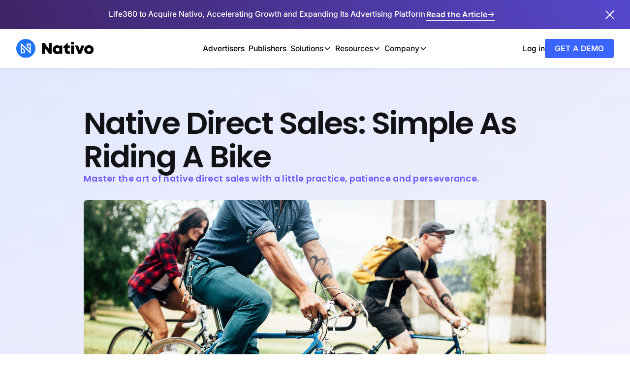

--- FILE ---
content_type: text/html
request_url: https://www.nativo.com/newsroom/native-direct-sales-simple-as-riding-a-bike
body_size: 12415
content:
<!DOCTYPE html><!-- This site was created in Webflow. https://webflow.com --><!-- Last Published: Fri Nov 14 2025 20:59:08 GMT+0000 (Coordinated Universal Time) --><html data-wf-domain="www.nativo.com" data-wf-page="6822cf77dc4bc0c1bb1e2846" data-wf-site="68100fa0d72916811c618ec4" lang="en" data-wf-collection="6822cf77dc4bc0c1bb1e281b" data-wf-item-slug="native-direct-sales-simple-as-riding-a-bike"><head><meta charset="utf-8"/><title>Native Direct Sales: Simple As Riding A Bike</title><meta content="Display is often used for conversion-based performance, while video might be appealing from a brand awareness perspective. Native inventory is no different. It" name="description"/><meta content="Native Direct Sales: Simple As Riding A Bike" property="og:title"/><meta content="Display is often used for conversion-based performance, while video might be appealing from a brand awareness perspective. Native inventory is no different. It" property="og:description"/><meta content="https://cdn.prod.website-files.com/6822cf77162bc0775860760a/6839ecba5d0169b076ffe79d_627a8132499b7117567f751a_61dc8dfcf38967fa507144ca_bike.jpeg" property="og:image"/><meta content="Native Direct Sales: Simple As Riding A Bike" property="twitter:title"/><meta content="Display is often used for conversion-based performance, while video might be appealing from a brand awareness perspective. Native inventory is no different. It" property="twitter:description"/><meta content="https://cdn.prod.website-files.com/6822cf77162bc0775860760a/6839ecba5d0169b076ffe79d_627a8132499b7117567f751a_61dc8dfcf38967fa507144ca_bike.jpeg" property="twitter:image"/><meta property="og:type" content="website"/><meta content="summary_large_image" name="twitter:card"/><meta content="width=device-width, initial-scale=1" name="viewport"/><meta content="Webflow" name="generator"/><link href="https://cdn.prod.website-files.com/68100fa0d72916811c618ec4/css/nativos-awesome-site.webflow.shared.0f42527c6.css" rel="stylesheet" type="text/css"/><script type="text/javascript">!function(o,c){var n=c.documentElement,t=" w-mod-";n.className+=t+"js",("ontouchstart"in o||o.DocumentTouch&&c instanceof DocumentTouch)&&(n.className+=t+"touch")}(window,document);</script><link href="https://cdn.prod.website-files.com/68100fa0d72916811c618ec4/6851a86ac08c507a2821b870_Logo-Favicon_32.png" rel="shortcut icon" type="image/x-icon"/><link href="https://cdn.prod.website-files.com/68100fa0d72916811c618ec4/685c682b8dc633c1f2c0bea7_Logo-Webclip_256.png" rel="apple-touch-icon"/><link href="https://www.nativo.com/newsroom/native-direct-sales-simple-as-riding-a-bike" rel="canonical"/><link href="rss.xml" rel="alternate" title="RSS Feed" type="application/rss+xml"/><!-- Google Tag Manager -->
<script>(function(w,d,s,l,i){w[l]=w[l]||[];w[l].push({'gtm.start':
new Date().getTime(),event:'gtm.js'});var f=d.getElementsByTagName(s)[0],
j=d.createElement(s),dl=l!='dataLayer'?'&l='+l:'';j.async=true;j.src=
'https://www.googletagmanager.com/gtm.js?id='+i+dl;f.parentNode.insertBefore(j,f);
})(window,document,'script','dataLayer','GTM-WK9NCW5');</script>
<!-- End Google Tag Manager -->


<!-- Preconnect to Vimeo domains to speed up load -->
<link rel="preconnect" href="https://player.vimeo.com">
<link rel="preconnect" href="https://i.vimeocdn.com">
<link rel="preconnect" href="https://f.vimeocdn.com">
<link rel="preconnect" href="https://vimeo.com">


<!-- text truncate -->
<style>
.Article-title {
  display: -webkit-box;
  -webkit-line-clamp: 4;
  -webkit-box-orient: vertical;
  overflow: hidden;
  text-overflow: ellipsis; /* optional */
}

.article-description {
  display: -webkit-box;
  -webkit-line-clamp: 3;
  -webkit-box-orient: vertical;
  overflow: hidden;
  text-overflow: ellipsis; /* optional */
}
</style>
<!-- text truncate -->





<!-- Finsweet Attributes -->
<script async type="module"
src="https://cdn.jsdelivr.net/npm/@finsweet/attributes@2/attributes.js"
fs-scrolldisable
fs-toc
fs-list
></script>





<!-- Header code -->
<style>
/*Blue underline for text links and nav links*/
	.paragraph-text-link,
	.nav-link.w--current, 
	.footer-link.w--current, 
	.hbspt-form .hs-richtext a{
		text-decoration-color: #1f75fe;
	}
	.paragraph-text-link:hover,
	.nav-link:hover,
	 .footer-link:hover, 
	 .hbspt-form .hs-richtext a:hover {
		text-decoration-color: #4c91fe;
	}
	.paragraph-text-link:active,
	.nav-link:active, 
	.footer-link:active, 
	.hbspt-form .hs-richtext a:active {
		text-decoration-color: #1758bf;
	}
	.paragraph-text-link,
	.nav-link.w--current, 
	.footer-link.w--current,
	.paragraph-text-link:hover,
	.nav-link:hover, 
	.footer-link:hover,
	.paragraph-text-link:active,
	.nav-link:active, 
	.footer-link:active, 
	.hbspt-form .hs-richtext a, 
	.hbspt-form .hs-richtext a:hover, 
	.hbspt-form .hs-richtext a:active {
		text-underline-offset: 2px;
		text-decoration-thickness: 2px;
	}

/*Resource Card Copy styling*/
	.card-h3 {
		display: -webkit-box;
		-webkit-box-orient: vertical;
		-webkit-line-clamp: 3;
		overflow: hidden;
	}

	.card-paragraph {
		display: -webkit-box;
		-webkit-box-orient: vertical;
		-webkit-line-clamp: 3;
		overflow: hidden;
	}
  
/*Rich Text for Resources and Legal Styling*/
	.rich-text-block > blockquote{
		font-family: 'Albra Grotesk';
		font-style: normal;
		font-weight: 300;
		font-size: 36px;
		line-height: 54px;
		color: #4D4D80;
		margin: 0px;
		padding: 28px 0px;
		border-top: 1px solid #7979A0;
		border-bottom: 1px solid #7979A0;
		border-left: none;
	}

/*Hubspot Form Styling*/
	select {
        -webkit-appearance: none;
        -moz-appearance: none;
        -ms-appearance: none;
        appearance: none;
 	}
	select::-ms-expand {
			display: none;
		}
	.filter-select{
		border: 0px;
		border-bottom: 1px solid #999999;
		border-radius: 0px;
	}

	.hbspt-form .hs-richtext span, .hbspt-form .hs-richtext a {
    color: #000000 !important;
}
	.hbspt-form ul{
		padding-left: 0px;
	}
	
	.hbspt-form li{
		list-style-type: none;
	}
	
	.hs-form-field label{
		font-size: 16px;
		line-height: 24px;
		font-weight: normal;
	}
	label.hs-error-msg, label.hs-main-font-element{
	    font-family: "Albra grotesk";
		font-weight: 300;
		font-size: 11px;
		line-height: 15px;
		color: #B00020 !important;
	}
	.hbspt-form fieldset{
		margin-bottom: 16px !important;
		max-width: 100% !important;
	}
	.hbspt-form fieldset.form-columns-2 input{
		width: 90%;
	}
	.hbspt-form textarea,
	.hbspt-form input:not(.hs-button){
		height: 38px;
		border: none;
		border-bottom: 1px solid #999999;
		background: #f2f2f2;
	}
	.hbspt-form textarea:hover,
	.hbspt-form input:not(.hs-button):hover{
		background: #e5e5e5;
		border-bottom: 1px solid #000000;
	}
	
	.hbspt-form textarea:focus-visible,
	.hbspt-form input:not(.hs-button):focus-visible{
		outline: none;  
		background: #f2f2f2;
		border-bottom: 2px solid #1758BF;
	}
	
	.hbspt-form ul{
		padding-left: 0px;
	}
	
	.hbspt-form li{
		list-style-type: none;
	}
	.grecaptcha-badge{
		transform:scale(0.5);
		-webkit-transform:scale(0.5);
		transform-origin:0 0;
		-webkit-transform-origin:0 0;
	
	}
	.hs_recaptcha.hs-recaptcha{
		height: 30px;
	}
	.hbspt-form input.hs-button{
		height: 56px;
		padding: 22px 40px 18px;
		border-style: solid;
		border-width: 2px;
		border-color: #fff;
		border-radius: 8px;
		background-color: #1758bf;
		font-size: 16px;
		line-height: 16px;
		font-weight: 700;
		letter-spacing: 1.6px;
		text-transform: uppercase;
		white-space: nowrap;
		display: inline-block;
		color: white;
		text-decoration: none;
		cursor: pointer;
	}
  
/*Table Styling for legal pages*/
	table.personal-data {
		border: 1px solid #e7e7e7;
		max-width: 100%;
	}
	table.personal-data th {
		font-size: 1.55rem;
		font-weight: 400;
		padding: 2rem 1.5rem 1.5rem;
	}
	table.personal-data td:first-of-type {
		font-size: 1.1rem;
		font-weight: 500;
	}

	table.personal-data td {
		line-height: normal;
		padding: 1rem 1.5rem;
	}
	table.personal-data th, table.personal-data td {
		border: 1px solid #e7e7e7;
	}

</style></head><body><div class="page-wrapper"><div class="global-styles w-embed"><style>

/* Make text look crisper and more legible in all browsers */
body {
  -webkit-font-smoothing: antialiased;
  -moz-osx-font-smoothing: grayscale;
  font-smoothing: antialiased;
  text-rendering: optimizeLegibility;
}

/* Focus state style for keyboard navigation for the focusable elements */
*[tabindex]:focus-visible,
  input[type="file"]:focus-visible {
   outline: 0.125rem solid #4d65ff;
   outline-offset: 0.125rem;
}

/* Set color style to inherit */
.inherit-color * {
    color: inherit;
}

/* Get rid of top margin on first element in any rich text element */
.w-richtext > :not(div):first-child, .w-richtext > div:first-child > :first-child {
  margin-top: 0 !important;
}

/* Get rid of bottom margin on last element in any rich text element */
.w-richtext>:last-child, .w-richtext ol li:last-child, .w-richtext ul li:last-child {
	margin-bottom: 0 !important;
}


/* Make sure containers never lose their center alignment */
.container-medium,.container-small, .container-large {
	margin-right: auto !important;
  margin-left: auto !important;
}

/* 
Make the following elements inherit typography styles from the parent and not have hardcoded values. 
Important: You will not be able to style for example "All Links" in Designer with this CSS applied.
Uncomment this CSS to use it in the project. Leave this message for future hand-off.
*/
/*
a,
.w-input,
.w-select,
.w-tab-link,
.w-nav-link,
.w-dropdown-btn,
.w-dropdown-toggle,
.w-dropdown-link {
  color: inherit;
  text-decoration: inherit;
  font-size: inherit;
}
*/

/* Apply "..." after 3 lines of text */
.text-style-3lines {
	display: -webkit-box;
	overflow: hidden;
	-webkit-line-clamp: 3;
	-webkit-box-orient: vertical;
}

/* Apply "..." after 2 lines of text */
.text-style-2lines {
	display: -webkit-box;
	overflow: hidden;
	-webkit-line-clamp: 2;
	-webkit-box-orient: vertical;
}

/* These classes are never overwritten */
.hide {
  display: none !important;
}

@media screen and (max-width: 991px) {
    .hide, .hide-tablet {
        display: none !important;
    }
}
  @media screen and (max-width: 767px) {
    .hide-mobile-landscape{
      display: none !important;
    }
}
  @media screen and (max-width: 479px) {
    .hide-mobile{
      display: none !important;
    }
}
 
.margin-0 {
  margin: 0rem !important;
}
  
.padding-0 {
  padding: 0rem !important;
}

.spacing-clean {
padding: 0rem !important;
margin: 0rem !important;
}

.margin-top {
  margin-right: 0rem !important;
  margin-bottom: 0rem !important;
  margin-left: 0rem !important;
}

.padding-top {
  padding-right: 0rem !important;
  padding-bottom: 0rem !important;
  padding-left: 0rem !important;
}
  
.margin-right {
  margin-top: 0rem !important;
  margin-bottom: 0rem !important;
  margin-left: 0rem !important;
}

.padding-right {
  padding-top: 0rem !important;
  padding-bottom: 0rem !important;
  padding-left: 0rem !important;
}

.margin-bottom {
  margin-top: 0rem !important;
  margin-right: 0rem !important;
  margin-left: 0rem !important;
}

.padding-bottom {
  padding-top: 0rem !important;
  padding-right: 0rem !important;
  padding-left: 0rem !important;
}

.margin-left {
  margin-top: 0rem !important;
  margin-right: 0rem !important;
  margin-bottom: 0rem !important;
}
  
.padding-left {
  padding-top: 0rem !important;
  padding-right: 0rem !important;
  padding-bottom: 0rem !important;
}
  
.margin-horizontal {
  margin-top: 0rem !important;
  margin-bottom: 0rem !important;
}

.padding-horizontal {
  padding-top: 0rem !important;
  padding-bottom: 0rem !important;
}

.margin-vertical {
  margin-right: 0rem !important;
  margin-left: 0rem !important;
}
  
.padding-vertical {
  padding-right: 0rem !important;
  padding-left: 0rem !important;
}

  html { font-size: 1.125rem; }
  @media screen and (max-width:1920px) { html { font-size: calc(0.625rem + 0.41666666666666674vw); } }
  @media screen and (max-width:1440px) { html { font-size: calc(0.8126951092611863rem + 0.20811654526534862vw); } }
  @media screen and (max-width:479px) { html { font-size: calc(0.8747384937238494rem + 0.41841004184100417vw); } }
</style></div><div data-collapse="medium" data-animation="default" data-duration="400" fs-scrolldisable-element="smart-nav" data-easing="ease" data-easing2="ease" role="banner" class="nav w-nav"><div class="banner-announcement"><div class="banner-content on-dark"><p class="banner-text">Life360 to Acquire Nativo, Accelerating Growth and Expanding Its Advertising Platform</p><a data-w-id="7031e28e-9e47-eb46-a146-72ae7190e6ed" href="https://www.nativo.com/newsroom/life360-to-acquire-nativo" class="banner-cta w-inline-block"><div class="button is-text is-icon on-dark"><div class="divbutton-content"><div class="button-text">Read the Article</div><div class="icon-wrapper-small"><div class="icon-1x1-xsmall w-embed"><svg aria-hidden="true" fill='currentColor' role="img" viewBox="0 0 20 30" xmlns="http://www.w3.org/2000/svg"><title>Arrow Right</title><polygon points="16.172 9 10.101 2.929 11.515 1.515 20 10 19.293 10.707 11.515 18.485 10.101 17.071 16.172 11 0 11 0 9"/></svg></div></div></div><div class="button-underline on-dark"></div></div></a></div><a data-w-id="58bd6993-908d-bbb6-7402-b6ca3538ec06" href="#" class="banner-close w-inline-block"><div class="close-button-icon-wrapper"><div class="banner-close-icon w-embed"><svg xmlns="http://www.w3.org/2000/svg" width="20" height="20" viewBox="0 0 24 24" fill="currentColor">
<path fill-rule="evenodd" clip-rule="evenodd" d="M10.2323 12.0001L1.11621 21.1162L2.88398 22.884L12.0001 13.7679L21.1162 22.884L22.884 21.1162L13.7679 12.0001L22.884 2.88398L21.1162 1.11621L12.0001 10.2323L2.88398 1.11621L1.11621 2.88398L10.2323 12.0001Z" fill="currentColor"/>
</svg></div></div></a></div><div class="nav-container"><div class="nav_content-left"><a href="/" class="nav_brand w-nav-brand"><img loading="lazy" src="https://cdn.prod.website-files.com/68100fa0d72916811c618ec4/681bdb0a88a0695a0339e1a9_ntv-brand-logo_full_onLight.svg" alt="" class="nav_logo on-light"/></a></div><nav role="navigation" class="nav-menu w-nav-menu"><a href="/advertisers" class="nav-link w-nav-link">Advertisers</a><a href="/publishers" class="nav-link w-nav-link">Publishers</a><div data-delay="200" data-hover="true" class="dropdown w-dropdown"><div class="toggle w-dropdown-toggle"><div>Solutions</div><div class="dropdown-chevron w-embed"><svg width=" 100%" height=" 100%" viewBox="0 0 16 16" fill="none" xmlns="http://www.w3.org/2000/svg">
<path fill-rule="evenodd" clip-rule="evenodd" d="M2.55806 6.29544C2.46043 6.19781 2.46043 6.03952 2.55806 5.94189L3.44195 5.058C3.53958 4.96037 3.69787 4.96037 3.7955 5.058L8.00001 9.26251L12.2045 5.058C12.3021 4.96037 12.4604 4.96037 12.5581 5.058L13.4419 5.94189C13.5396 6.03952 13.5396 6.19781 13.4419 6.29544L8.17678 11.5606C8.07915 11.6582 7.92086 11.6582 7.82323 11.5606L2.55806 6.29544Z" fill="currentColor"/>
</svg></div></div><nav class="list w-dropdown-list"><div class="dropdown-wrapper"><div class="dropdown-menu"><a href="/solutions/curation" class="nav-link-item w-inline-block"><div class="nav-link-icon"><img src="https://cdn.prod.website-files.com/68100fa0d72916811c618ec4/684d1aa5c72366469966fd6c_nav-icon_curation.svg" alt="" class="nav-icon-fixed"/></div><div class="nav-link-body"><div class="menu-title">Curation</div><div class="menu-subtext">Build your marketplace with premium inventory and custom formats</div></div></a><a href="/solutions/ssp" class="nav-link-item w-inline-block"><div class="nav-link-icon"><img src="https://cdn.prod.website-files.com/68100fa0d72916811c618ec4/684d1a9079d5b07d8c27450e_nav-icon_ssp.svg" alt="" class="nav-icon-fixed"/></div><div class="nav-link-body"><div class="menu-title">SSP</div><div class="menu-subtext">Streamlined programmatic for publishers and buyers—no duplication, no fees</div></div></a><a href="/solutions/saas" class="nav-link-item w-inline-block"><div class="nav-link-icon"><img src="https://cdn.prod.website-files.com/68100fa0d72916811c618ec4/684d18ae0b1a5aba9f406860_nav-icon_saas.svg" alt="" class="nav-icon-fixed"/></div><div class="nav-link-body"><div class="menu-title">SaaS</div><div class="menu-subtext">Sell premium formats using our advanced ad renderer, audience extension and insights</div></div></a><a href="/solutions/self-serve" class="nav-link-item w-inline-block"><div class="nav-link-icon"><img src="https://cdn.prod.website-files.com/68100fa0d72916811c618ec4/684d16f7d723fae3ed924bc9_nav-icon_self-serve.svg" alt="" class="nav-icon-fixed"/></div><div class="nav-link-body"><div class="menu-title">Self Serve</div><div class="menu-subtext">Quickly run premium ads with full control and no extra support needed</div></div></a><a href="/solutions/brand-rank" class="nav-link-item w-inline-block"><div class="nav-link-icon"><img src="https://cdn.prod.website-files.com/68100fa0d72916811c618ec4/684d1bebcef202b8dd77040a_nav-icon_brand-rank.svg" alt="" class="nav-icon-fixed"/></div><div class="nav-link-body"><div class="menu-title">Brand Rank</div><div class="menu-subtext">Quickly gauge your brand’s market position with competitor insights</div></div></a><a href="/solutions/sparc" class="nav-link-item w-inline-block"><div class="nav-link-icon"><img src="https://cdn.prod.website-files.com/68100fa0d72916811c618ec4/684d1cab1907491b2c3426f9_nav-icon_sparc.svg" alt="" class="nav-icon-fixed"/></div><div class="nav-link-body"><div class="menu-title">SPARC</div><div class="menu-subtext">Boost performance, amplify engagement, and eliminate data fees</div></div></a></div></div></nav></div><div data-delay="200" data-hover="true" data-w-id="6dc094a8-97f2-811b-f28f-68f4199f1817" class="dropdown w-dropdown"><div class="toggle w-dropdown-toggle"><div>Resources</div><div class="dropdown-chevron w-embed"><svg width=" 100%" height=" 100%" viewBox="0 0 16 16" fill="none" xmlns="http://www.w3.org/2000/svg">
<path fill-rule="evenodd" clip-rule="evenodd" d="M2.55806 6.29544C2.46043 6.19781 2.46043 6.03952 2.55806 5.94189L3.44195 5.058C3.53958 4.96037 3.69787 4.96037 3.7955 5.058L8.00001 9.26251L12.2045 5.058C12.3021 4.96037 12.4604 4.96037 12.5581 5.058L13.4419 5.94189C13.5396 6.03952 13.5396 6.19781 13.4419 6.29544L8.17678 11.5606C8.07915 11.6582 7.92086 11.6582 7.82323 11.5606L2.55806 6.29544Z" fill="currentColor"/>
</svg></div></div><nav class="list w-dropdown-list"><div class="dropdown-wrapper"><div class="dropdown-menu"><a href="/blog" class="nav-link-item w-inline-block"><div class="nav-link-icon"><img src="https://cdn.prod.website-files.com/68100fa0d72916811c618ec4/684d1da2d63be66912f23c09_nav-icon_blog.svg" alt="" class="nav-icon-fixed"/></div><div class="nav-link-body"><div class="menu-title">Nativo Blog</div><div class="menu-subtext">Industry news and actionable strategies to help your brand</div></div></a><a href="https://www.nativo.com/resources-categories/case-study" class="nav-link-item w-inline-block"><div class="nav-link-icon"><img src="https://cdn.prod.website-files.com/68100fa0d72916811c618ec4/68d590f2549210ce7fe09853_nav-icon_case-studies.svg" alt="" class="nav-icon-fixed"/></div><div class="nav-link-body"><div class="menu-title">Case Studies</div><div class="menu-subtext">Learn how Nativo delivers performance for top brands</div></div></a><a href="https://www.nativo.com/resources-categories/webinar" class="nav-link-item w-inline-block"><div class="nav-link-icon"><img src="https://cdn.prod.website-files.com/68100fa0d72916811c618ec4/68d5937abc646b0afe0dce58_nav-icon_webinars.svg" alt="" class="nav-icon-fixed"/></div><div class="nav-link-body"><div class="menu-title">Webinars</div><div class="menu-subtext">Learn from the latest conversations and industry leaders in ad tech</div></div></a><a href="/developers" class="nav-link-item w-inline-block"><div class="nav-link-icon"><img src="https://cdn.prod.website-files.com/68100fa0d72916811c618ec4/684d1ee54bbd508a8dd1a878_nav-icon_developers.svg" alt="" class="nav-icon-fixed"/></div><div class="nav-link-body"><div class="menu-title">Developers</div><div class="menu-subtext">Get started with Nativo&#x27;s developer tools and docs</div></div></a><a href="/inspire" class="nav-link-item w-inline-block"><div class="nav-link-icon"><img src="https://cdn.prod.website-files.com/68100fa0d72916811c618ec4/68d4c20151af09e67adf8f67_nav-icon_inspire.svg" alt="" class="nav-icon-fixed"/></div><div class="nav-link-body"><div class="menu-title">Inspire</div><div class="menu-subtext">Explore ad experiences designed for seamless, high-impact storytelling</div></div></a></div></div></nav></div><div data-delay="200" data-hover="true" data-w-id="6dc094a8-97f2-811b-f28f-68f4199f183f" class="dropdown w-dropdown"><div class="toggle w-dropdown-toggle"><div>Company</div><div class="dropdown-chevron w-embed"><svg width=" 100%" height=" 100%" viewBox="0 0 16 16" fill="none" xmlns="http://www.w3.org/2000/svg">
<path fill-rule="evenodd" clip-rule="evenodd" d="M2.55806 6.29544C2.46043 6.19781 2.46043 6.03952 2.55806 5.94189L3.44195 5.058C3.53958 4.96037 3.69787 4.96037 3.7955 5.058L8.00001 9.26251L12.2045 5.058C12.3021 4.96037 12.4604 4.96037 12.5581 5.058L13.4419 5.94189C13.5396 6.03952 13.5396 6.19781 13.4419 6.29544L8.17678 11.5606C8.07915 11.6582 7.92086 11.6582 7.82323 11.5606L2.55806 6.29544Z" fill="currentColor"/>
</svg></div></div><nav class="list w-dropdown-list"><div class="dropdown-wrapper"><div class="dropdown-menu"><a href="/careers-and-culture" class="nav-link-item w-inline-block"><div class="nav-link-icon"><img src="https://cdn.prod.website-files.com/68100fa0d72916811c618ec4/684d21713a9ec5a0e574767e_nav-icon_careers.svg" alt="" class="nav-icon-fixed"/></div><div class="nav-link-body"><div class="menu-title">Careers &amp; Culture</div><div class="menu-subtext">Discover careers and see what makes our people and culture unique</div></div></a><a href="https://www.nativo.com/learn?categories=News" class="nav-link-item hide w-inline-block"><div class="nav-link-icon"><img src="https://cdn.prod.website-files.com/68100fa0d72916811c618ec4/681bf319ce28d4b194d684de_menu-icon-placeholder.svg" alt="" class="icon-size-medium"/></div><div class="nav-link-body"><div class="menu-title">News &amp; Press</div><div class="menu-subtext">Where ad-tech news meets product innovation</div></div></a><a href="/contact-us" class="nav-link-item w-inline-block"><div class="nav-link-icon"><img src="https://cdn.prod.website-files.com/68100fa0d72916811c618ec4/684d217147a1abb67a41455d_nav-icon_contact-us.svg" alt="" class="nav-icon-fixed"/></div><div class="nav-link-body"><div class="menu-title">Contact</div><div class="menu-subtext">Contact our sales team to learn what Nativo can do for your brand</div></div></a></div></div></nav></div></nav><div class="nav_content-right"><a href="https://admin.nativo.com/login" target="_blank" class="nav-link is-small w-nav-link">Log in</a><a href="/get-a-demo" class="button is-primary is-small w-button">get a demo</a></div><a data-w-id="47589db4-c20e-780e-92e7-c7022c9457fe" href="#" class="mobile-nav-close w-inline-block"><div class="close-button-icon-wrapper"><div class="mobile-nav-close-icon w-embed"><svg xmlns="http://www.w3.org/2000/svg" width="20" height="20" viewBox="0 0 24 24" fill="currentColor">
<path fill-rule="evenodd" clip-rule="evenodd" d="M10.2323 12.0001L1.11621 21.1162L2.88398 22.884L12.0001 13.7679L21.1162 22.884L22.884 21.1162L13.7679 12.0001L22.884 2.88398L21.1162 1.11621L12.0001 10.2323L2.88398 1.11621L1.11621 2.88398L10.2323 12.0001Z" fill="currentColor"/>
</svg></div></div></a><a data-w-id="47589db4-c20e-780e-92e7-c7022c945801" href="#" class="button is-secondary is-small on-light mobile-only w-button">Menu</a></div><div class="mobile-nav"><a href="/advertisers" class="mobile-nav-link w-inline-block"><div class="mobile-nav-link-text">Advertisers</div></a><a href="/publishers" class="mobile-nav-link w-inline-block"><div class="mobile-nav-link-text">Publishers</div></a><div data-delay="0" data-hover="false" data-w-id="47589db4-c20e-780e-92e7-c7022c94580a" class="mobile-nav-dropdown w-dropdown"><div class="mobile-nav-dropdown-trigger w-dropdown-toggle"><div class="mobile-nav-dropdown-icon w-icon-dropdown-toggle"></div><div class="mobile-nav-link-text">Solutions</div></div><nav class="mobile-nav-link-list w-dropdown-list"><a href="/solutions/curation" class="nav-link-item mobile w-inline-block"><div class="nav-link-icon"><img alt="" src="https://cdn.prod.website-files.com/68100fa0d72916811c618ec4/684d1aa5c72366469966fd6c_nav-icon_curation.svg" class="nav-icon-fixed"/></div><div class="nav-link-body"><div class="menu-title">Curation</div><div class="menu-subtext">Build your marketplace with premium inventory and custom formats<br/></div></div></a><a href="/solutions/ssp" class="nav-link-item mobile w-inline-block"><div class="nav-link-icon"><img alt="" src="https://cdn.prod.website-files.com/68100fa0d72916811c618ec4/684d1a9079d5b07d8c27450e_nav-icon_ssp.svg" class="nav-icon-fixed"/></div><div class="nav-link-body"><div class="menu-title">SSP</div><div class="menu-subtext">Streamlined programmatic for publishers and buyers—no duplication, no fees<br/></div></div></a><a href="/solutions/saas" class="nav-link-item mobile w-inline-block"><div class="nav-link-icon"><img alt="" src="https://cdn.prod.website-files.com/68100fa0d72916811c618ec4/684d18ae0b1a5aba9f406860_nav-icon_saas.svg" class="nav-icon-fixed"/></div><div class="nav-link-body"><div class="menu-title">SaaS</div><div class="menu-subtext">Sell premium formats using our advanced ad renderer, audience extension and insights<br/></div></div></a><a href="/solutions/self-serve" class="nav-link-item mobile w-inline-block"><div class="nav-link-icon"><img alt="" src="https://cdn.prod.website-files.com/68100fa0d72916811c618ec4/684d16f7d723fae3ed924bc9_nav-icon_self-serve.svg" class="nav-icon-fixed"/></div><div class="nav-link-body"><div class="menu-title">Self Serve</div><div class="menu-subtext">Quickly run premium ads with full control and no extra support needed<br/></div></div></a><a href="/solutions/brand-rank" class="nav-link-item mobile w-inline-block"><div class="nav-link-icon"><img alt="" src="https://cdn.prod.website-files.com/68100fa0d72916811c618ec4/684d1bebcef202b8dd77040a_nav-icon_brand-rank.svg" class="nav-icon-fixed"/></div><div class="nav-link-body"><div class="menu-title">Brand Rank</div><div class="menu-subtext">Quickly gauge your brand’s market position with competitor insights</div></div></a><a href="/solutions/sparc" class="nav-link-item mobile w-inline-block"><div class="nav-link-icon"><img alt="" src="https://cdn.prod.website-files.com/68100fa0d72916811c618ec4/684d1cab1907491b2c3426f9_nav-icon_sparc.svg" class="nav-icon-fixed"/></div><div class="nav-link-body"><div class="menu-title">SPARC</div><div class="menu-subtext">Boost performance, amplify engagement, and eliminate data fees</div></div></a></nav></div><div data-delay="0" data-hover="false" data-w-id="47589db4-c20e-780e-92e7-c7022c945820" class="mobile-nav-dropdown w-dropdown"><div class="mobile-nav-dropdown-trigger w-dropdown-toggle"><div class="mobile-nav-dropdown-icon w-icon-dropdown-toggle"></div><div class="mobile-nav-link-text">Resources</div></div><nav class="mobile-nav-link-list w-dropdown-list"><a href="/blog" class="nav-link-item mobile w-inline-block"><div class="nav-link-icon"><img alt="" src="https://cdn.prod.website-files.com/68100fa0d72916811c618ec4/684d1da2d63be66912f23c09_nav-icon_blog.svg" class="nav-icon-fixed"/></div><div class="nav-link-body"><div class="menu-title">Nativo Blog</div><div class="menu-subtext">Industry news and actionable strategies to help your brand</div></div></a><a href="https://www.nativo.com/resources-categories/case-study" class="nav-link-item mobile w-inline-block"><div class="nav-link-icon"><img alt="" src="https://cdn.prod.website-files.com/68100fa0d72916811c618ec4/68d590f2549210ce7fe09853_nav-icon_case-studies.svg" class="nav-icon-fixed"/></div><div class="nav-link-body"><div class="menu-title">Case Studies</div><div class="menu-subtext">Learn how Nativo delivers performance for top brands</div></div></a><a href="https://www.nativo.com/resources-categories/webinar" class="nav-link-item mobile w-inline-block"><div class="nav-link-icon"><img alt="" src="https://cdn.prod.website-files.com/68100fa0d72916811c618ec4/68d5937abc646b0afe0dce58_nav-icon_webinars.svg" class="nav-icon-fixed"/></div><div class="nav-link-body"><div class="menu-title">Webinars</div><div class="menu-subtext">Learn from the latest conversations and industry leaders in ad tech</div></div></a><a href="/developers" class="nav-link-item mobile w-inline-block"><div class="nav-link-icon"><img alt="" src="https://cdn.prod.website-files.com/68100fa0d72916811c618ec4/684d1ee54bbd508a8dd1a878_nav-icon_developers.svg" class="nav-icon-fixed"/></div><div class="nav-link-body"><div class="menu-title">Developers</div><div class="menu-subtext">Get started with Nativo’s developer tools and docs</div></div></a><a href="/inspire" class="nav-link-item mobile w-inline-block"><div class="nav-link-icon"><img alt="" src="https://cdn.prod.website-files.com/68100fa0d72916811c618ec4/68d4c20151af09e67adf8f67_nav-icon_inspire.svg" class="nav-icon-fixed"/></div><div class="nav-link-body"><div class="menu-title">Inspire</div><div class="menu-subtext">Explore ad experiences designed for seamless, high-impact storytelling</div></div></a></nav></div><div data-delay="0" data-hover="false" data-w-id="47589db4-c20e-780e-92e7-c7022c945846" class="mobile-nav-dropdown w-dropdown"><div class="mobile-nav-dropdown-trigger w-dropdown-toggle"><div class="mobile-nav-dropdown-icon w-icon-dropdown-toggle"></div><div class="mobile-nav-link-text">Company</div></div><nav class="mobile-nav-link-list w-dropdown-list"><a href="/careers-and-culture" class="nav-link-item mobile w-inline-block"><div class="nav-link-icon"><img alt="" src="https://cdn.prod.website-files.com/68100fa0d72916811c618ec4/684d21713a9ec5a0e574767e_nav-icon_careers.svg" class="nav-icon-fixed"/></div><div class="nav-link-body"><div class="menu-title">Careers &amp; Culture</div><div class="menu-subtext">Discover careers and see what makes our people and culture unique</div></div></a><a href="https://www.nativo.com/learn?categories=News" class="nav-link-item mobile hide w-inline-block"><div class="nav-link-icon"><img alt="" src="https://cdn.prod.website-files.com/68100fa0d72916811c618ec4/681bf319ce28d4b194d684de_menu-icon-placeholder.svg" class="icon-size-medium"/></div><div class="nav-link-body"><div class="menu-title">News &amp; Press</div><div class="menu-subtext">Where ad-tech news meets product innovation</div></div></a><a href="/contact-us" class="nav-link-item mobile w-inline-block"><div class="nav-link-icon"><img alt="" src="https://cdn.prod.website-files.com/68100fa0d72916811c618ec4/684d217147a1abb67a41455d_nav-icon_contact-us.svg" class="nav-icon-fixed"/></div><div class="nav-link-body"><div class="menu-title">Contact</div><div class="menu-subtext">Contact our sales team to learn what Nativo can do for your brand</div></div></a></nav></div><div class="mobile-nav-cta margin-top margin-xxlarge"><a href="/get-a-demo" class="button is-primary on-light full-width w-button">Get a demo</a><a href="https://admin.nativo.com/login/sso?return_url=" target="_blank" class="button is-secondary on-light full-width w-button">Log In</a></div></div></div><main class="main-wrapper"><section class="section_blog-content background-color-primary background-gradient-default"><div class="padding-section-medium"><div class="container-medium"><div class="padding-horizontal padding-medium"><div class="w-layout-vflex hero_content"><div class="copy-block text-align-left spacing-medium"><h1>Native Direct Sales: Simple As Riding A Bike</h1><div class="heading-style-overline">Master the art of native direct sales with a little practice, patience and perseverance.</div></div></div><div class="hero_visual max-width-full margin-top margin-medium"><img src="https://cdn.prod.website-files.com/6822cf77162bc0775860760a/6839ecba5d0169b076ffe79d_627a8132499b7117567f751a_61dc8dfcf38967fa507144ca_bike.jpeg" loading="lazy" alt="" class="blog-header-image max-height-628 rounded-corners"/></div><div class="margin-top margin-large"><div class="w-layout-vflex flex-content-vertical align-center"><div class="w-layout-vflex blog_content max-width-960"><div class="text-rich-text w-richtext"><p>Remember when you learned how to ride a bike?</p><p>It was likely a bit daunting at first and possibly required several practice attempts, but once it clicked you were able to push the pedals into freedom every time you got on the bike. Guess what? Native direct sales tends to be a very similar learning process. The format is new, but it begins to click as you master it through practice. </p><p>The vast majority of publisher sales teams are skilled in selling display and video inventory to agencies and brands. Both of these formats offer different value to buyers. For example, display is often used for conversion-based performance, while video might be appealing from a brand awareness perspective. Native inventory is no different. It is important to understand the value of native formats and how each one would be attractive to different buyers. Additionally, truly understanding all of your inventory options can expand sales opportunities. Learning this foundational information can change both the tone and outcome of your native sales meetings. Let’s get started!</p><h3>3 Tips for Native Direct Sales</h3><ol role="list"><li>Speak the Language of the Buyer</li><li><em>Insight: </em>Programmatic teams and brand teams tend to <a href="https://www.nativo.com/blog/premium-native-vs-programmatic-native-engagement?rq=native%20programmatic">focus on different campaign goals. </a></li><li><em>Tip:</em> Programmatic teams will lean toward solutions that garner high conversion-based metrics such as clicks or click-through-rate as well as inventory at lower prices. Brand teams, on the other hand, will favor audience engagement, premium products and quality inventory at scale. Knowing your audience empowers you to tailor your solutions to the conversation which then leads to stronger outcomes.</li><li>Connect Inventory Formats to Outcomes</li><li><em>Insight</em>: Inventory formats can translate into key objectives for each respective buyer. </li><li><em>Tip</em>: The native display experience drives audiences to the brand’s site upon clicking the ad. This generally leads to high conversion-based metrics, such as clicks, and resonates well in programmatic conversations. On the flip-side, <a href="https://www.nativo.com/blog/comscore-bsl-case-study?rq=native%20display">native article is a premium, branded content, click-in format</a> where the reader will remain on the publisher’s site upon click, and will be presented with the brand’s sponsored content. This format leads to high audience engagement, and translates into a compelling solution for brand teams. </li><li>Know the Inventory Options</li><li><em>Insight</em>: Inventory estimates are determined by forecasting owned and operated placement availability. Potential deals become lost opportunities when facing inventory constraints.</li><li><em>Tip</em>: <a href="https://www.nativo.com/blog/content-amp?rq=native%20formats">Nativo’s Content Amplification</a> allows you to look beyond your own availability. Choose this inventory source to access a variety of native placements from our network of premium publishers. </li><li>For example, your buyer has a large video budget but you are sold-out for the year. Content Amplification provides access to brand safe, premium video inventory making it possible to bring in that deal. Additionally, you can confidently assess inventory availability within Nativo’s platform to inform pre-sales estimates.</li></ol><p>Speaking the language of the buyer, connecting inventory formats to outcomes, and knowing your inventory options can exponentially increase the success of your native sales meetings. Just like riding a bike, it might feel nuanced at first but will be smooth sailing once you get the hang of it. For more practice, feel free to <a href="https://www.nativo.com/complete-native-ad-platform">reach out to your Nativo Account Manager</a>. </p><p><br/></p></div><a href="#" class="button is-brand is-small w-dyn-bind-empty w-button"></a></div></div></div></div></div></div></section><section class="section_resources background-gradient-neutral"><div class="padding-global padding-section-medium"><div class="container-medium"><div class="padding-horizontal"><div class="copy-block text-align-center"><div class="heading-style-h3">Other Resources</div></div><div class="margin-top margin-medium"><div class="w-dyn-list"><div fs-list-load="more" fs-list-element="list" role="list" class="resources-list w-dyn-items"><div data-w-id="5aab566f-ddd1-1095-7539-1588567c8009" role="listitem" class="resource-card-collection-item w-dyn-item"><a href="/newsroom/why-every-publisher-needs-its-own-ai-experiences" class="article-link w-inline-block"></a><div class="article-card"><div class="card-image-wrapper height-200"><img loading="lazy" src="https://cdn.prod.website-files.com/6822cf77162bc0775860760a/692dd74f6e305d493a29163f_GettyImages-2170889984%20(1).jpg" alt="" class="blog-card-image image-full-frame"/><div class="w-dyn-list"><div role="list" class="blog-card-tags w-dyn-items"><div role="listitem" class="w-dyn-item"><h5 fs-cmsfilter-field="categories" class="tag-small background-color-secondary">Press</h5></div><div role="listitem" class="w-dyn-item"><h5 fs-cmsfilter-field="categories" class="tag-small background-color-secondary">Native Advertising 101</h5></div></div></div></div><h3 fs-cmsfilter-field="title" class="article-title">Why Every Publisher Needs Its Own AI Experiences</h3><div class="resource-cta"><div class="button is-text is-icon on-light"><div class="button-text">Read More</div><div class="icon-wrapper-small"><div class="icon-1x1-xsmall w-embed"><svg aria-hidden="true" fill='currentColor' role="img" viewBox="0 0 20 30" xmlns="http://www.w3.org/2000/svg"><title>Arrow Right</title><polygon points="16.172 9 10.101 2.929 11.515 1.515 20 10 19.293 10.707 11.515 18.485 10.101 17.071 16.172 11 0 11 0 9"/></svg></div></div></div></div></div></div><div data-w-id="5aab566f-ddd1-1095-7539-1588567c8009" role="listitem" class="resource-card-collection-item w-dyn-item"><a href="/newsroom/life360-to-acquire-nativo" class="article-link w-inline-block"></a><div class="article-card"><div class="card-image-wrapper height-200"><img loading="lazy" src="https://cdn.prod.website-files.com/6822cf77162bc0775860760a/691254b4dba7ebfc8aa4a6f2_blog-img-ntv-life360-lockup-01.png" alt="" sizes="100vw" srcset="https://cdn.prod.website-files.com/6822cf77162bc0775860760a/691254b4dba7ebfc8aa4a6f2_blog-img-ntv-life360-lockup-01-p-500.png 500w, https://cdn.prod.website-files.com/6822cf77162bc0775860760a/691254b4dba7ebfc8aa4a6f2_blog-img-ntv-life360-lockup-01-p-800.png 800w, https://cdn.prod.website-files.com/6822cf77162bc0775860760a/691254b4dba7ebfc8aa4a6f2_blog-img-ntv-life360-lockup-01-p-1080.png 1080w, https://cdn.prod.website-files.com/6822cf77162bc0775860760a/691254b4dba7ebfc8aa4a6f2_blog-img-ntv-life360-lockup-01.png 1200w" class="blog-card-image image-full-frame"/><div class="w-dyn-list"><div role="list" class="blog-card-tags w-dyn-items"><div role="listitem" class="w-dyn-item"><h5 fs-cmsfilter-field="categories" class="tag-small background-color-secondary">News</h5></div><div role="listitem" class="w-dyn-item"><h5 fs-cmsfilter-field="categories" class="tag-small background-color-secondary">Press</h5></div></div></div></div><h3 fs-cmsfilter-field="title" class="article-title">Life360 to Acquire Nativo, Accelerating Growth and Expanding Its Advertising Platform</h3><div class="resource-cta"><div class="button is-text is-icon on-light"><div class="button-text">Read More</div><div class="icon-wrapper-small"><div class="icon-1x1-xsmall w-embed"><svg aria-hidden="true" fill='currentColor' role="img" viewBox="0 0 20 30" xmlns="http://www.w3.org/2000/svg"><title>Arrow Right</title><polygon points="16.172 9 10.101 2.929 11.515 1.515 20 10 19.293 10.707 11.515 18.485 10.101 17.071 16.172 11 0 11 0 9"/></svg></div></div></div></div></div></div><div data-w-id="5aab566f-ddd1-1095-7539-1588567c8009" role="listitem" class="resource-card-collection-item w-dyn-item"><a href="/newsroom/nativos-proprietary-engagement-optimization-drives-40-higher-attention" class="article-link w-inline-block"></a><div class="article-card"><div class="card-image-wrapper height-200"><img loading="lazy" src="https://cdn.prod.website-files.com/6822cf77162bc0775860760a/68c3d0cdc80555af4128b0e1_ntv-blog-img_jounce-%26-adeliade-research-case-study.png" alt="" sizes="100vw" srcset="https://cdn.prod.website-files.com/6822cf77162bc0775860760a/68c3d0cdc80555af4128b0e1_ntv-blog-img_jounce-%26-adeliade-research-case-study-p-500.png 500w, https://cdn.prod.website-files.com/6822cf77162bc0775860760a/68c3d0cdc80555af4128b0e1_ntv-blog-img_jounce-%26-adeliade-research-case-study-p-800.png 800w, https://cdn.prod.website-files.com/6822cf77162bc0775860760a/68c3d0cdc80555af4128b0e1_ntv-blog-img_jounce-%26-adeliade-research-case-study.png 1200w" class="blog-card-image image-full-frame"/><div class="w-dyn-list"><div role="list" class="blog-card-tags w-dyn-items"><div role="listitem" class="w-dyn-item"><h5 fs-cmsfilter-field="categories" class="tag-small background-color-secondary">Press</h5></div></div></div></div><h3 fs-cmsfilter-field="title" class="article-title">Nativo&#x27;s Proprietary Engagement Optimization Drives 40% Higher Attention*</h3><div class="resource-cta"><div class="button is-text is-icon on-light"><div class="button-text">Read More</div><div class="icon-wrapper-small"><div class="icon-1x1-xsmall w-embed"><svg aria-hidden="true" fill='currentColor' role="img" viewBox="0 0 20 30" xmlns="http://www.w3.org/2000/svg"><title>Arrow Right</title><polygon points="16.172 9 10.101 2.929 11.515 1.515 20 10 19.293 10.707 11.515 18.485 10.101 17.071 16.172 11 0 11 0 9"/></svg></div></div></div></div></div></div></div></div></div></div></div></div></section><section class="section_cta background-color-primary background-gradient-highlight"><div class="padding-global padding-section-medium"><div class="container-large padding-horizontal padding-xxhuge"><div class="w-layout-vflex section_content align-center"><div class="copy-block text-align-center"><h3 class="heading-style-h1">See what Nativo can do for your brand</h3></div><a href="/get-a-demo" class="button is-secondary on-dark w-button">Get Ranked Today</a></div></div></div></section></main><div class="footer background-color-primary"><div class="padding-global"><div class="padding-section-medium"><div class="container-large"><div class="footer-content-wrapper"><div class="footer-container"><div class="footer-logo"><a href="/" class="footer_brand w-nav-brand"><img loading="lazy" src="https://cdn.prod.website-files.com/68100fa0d72916811c618ec4/68262f20a834003529ba8d6d_ntv-brand-logo_full_onDark.svg" alt="" class="nav_logo on-dark"/></a></div><div class="footer-menu-content"><div class="footer-menu"><div class="footer-column-content spacing-medium"><div class="text-allcaps text-color-primary text-weight-semibold">Product &amp; Solutions</div><div class="footer-link-list spacing-small"><a href="/advertisers" class="footer-link link-color-neutral">Advertisers</a><a href="/publishers" class="footer-link link-color-neutral">Publishers</a><a href="/solutions/brand-rank" class="footer-link link-color-neutral">Brand Rank</a><a href="/solutions/sparc" class="footer-link link-color-neutral">SPARC</a><a href="/get-a-demo" class="footer-link link-color-neutral">Watch Demo</a></div></div><div class="footer-column-content spacing-medium"><div class="text-allcaps text-color-primary text-weight-semibold">Resources</div><div class="footer-link-list spacing-small"><a href="/blog" class="footer-link link-color-neutral">Learn</a><a href="https://www.nativo.com/learn?categories=Case+Study" class="footer-link link-color-neutral hide">Case Studies</a><a href="https://www.nativo.com/learn?categories=Webinar" class="footer-link link-color-neutral hide">Webinars</a><a href="/developers" class="footer-link link-color-neutral">Developers</a></div></div><div class="footer-column-content spacing-medium"><div class="text-allcaps text-color-primary text-weight-semibold">Company</div><div class="footer-link-list spacing-small"><a href="/careers-and-culture" class="footer-link link-color-neutral">Careers &amp; Culture</a><a href="https://www.nativo.com/learn?categories=News" class="footer-link link-color-neutral hide">News &amp; Press</a><a href="/contact-us" class="footer-link link-color-neutral">Contact</a></div></div></div></div><div class="footer-cta"><div class="text-allcaps text-color-primary text-weight-semibold">Newsletter Sign-Up</div><div class="form-newsletter-signup"><div class="form_component hide w-form"><form method="get" name="wf-form-Demo-Form-On-Demand" data-name="Demo Form (On-Demand)" class="form_form" data-wf-page-id="6822cf77dc4bc0c1bb1e2846" data-wf-element-id="55f1545c-4248-85bf-bffd-b6e715d82275"><div class="form_field-wrapper"><div class="form_label flex-content-horizontal spacing-tiny hide"><div class="form_label-required-marker-2"></div><label for="First-Name" class="form_label-text">Company Email</label></div><input class="form_input-2 w-input" maxlength="256" name="Email-4" data-name="Email 4" placeholder="Your Work Email" type="email" id="Email-4" required=""/></div><div class="form_cta"><input type="submit" data-wait="Please wait..." class="button-3 is-secondary on-dark w-button" value="Subscribe"/></div><div class="form_legal-notice margin-top margin-custom1"><div class="text-size-sm text-color-neutral">For information about how Nativo handles your personal data, please see our <a href="/legal/privacy-policy" target="_blank" class="link-underlined link-color-neutral">privacy policy</a>.</div></div></form><div class="form_message-success w-form-done"><div>Thank you! Your submission has been received!</div></div><div class="form_message-error w-form-fail"><div>Oops! Something went wrong while submitting the form.</div></div></div><div class="w-embed w-script"><!--[if lte IE 8]>
<script charset="utf-8" type="text/javascript" src="//js.hsforms.net/forms/v2-legacy.js"></script>
<![endif]-->
<script charset="utf-8" type="text/javascript" src="//js.hsforms.net/forms/embed/v2.js"></script>
<script>
  hbspt.forms.create({
    region: "na1",
    portalId: "5706591",
    formId: "f2a48af1-8e38-4075-9f13-eef4e78c11c2"
  });
</script></div></div></div></div><div class="subfooter-container padding-top padding-medium border-top"><div class="subfooter-content"><div class="subfooter-links-mobile"><div class="subfooter-link-list spacing-small"><a href="/legal/privacy-policy" class="subfooter-link-mobile link-color-neutral"><span class="subfooter-link-text">Privacy Policy</span></a><a href="/legal/terms-of-use" class="subfooter-link-mobile link-color-neutral"><span class="subfooter-link-text">Terms of Use</span></a><a href="/legal/policies-and-guidelines" class="subfooter-link-mobile link-color-neutral"><span class="subfooter-link-text">Policies &amp; Guidelines</span></a><a href="/legal/adchoices" class="subfooter-link-mobile link-color-neutral"><span class="subfooter-link-text">AdChoices</span></a><a href="https://www.nativo.com/interest-based-ads#what-your-rights-are" class="subfooter-link-mobile link-color-neutral"><span class="subfooter-link-text">Opt-Out</span></a><a href="/legal/interest-based-ads" class="subfooter-link-mobile link-color-neutral"><span class="subfooter-link-text">Interest Based Ads Privacy Policy</span></a><a href="https://www.nativo.com/interest-based-ads#additional-privacy-rights-for-california-users" class="subfooter-link-mobile link-color-neutral"><span class="subfooter-link-text">Do Not Sell or Share My Personal Information</span></a><a href="#" class="subfooter-link-mobile link-color-neutral"><span class="subfooter-link-text">Cookie Preferences</span></a><a href="/legal/technical-organizational-measures" class="subfooter-link-mobile link-color-neutral"><span class="subfooter-link-text">Security</span></a></div></div><div class="subfooter-links"><div class="text-size-sm text-color-weakest line-height-custom1"><a href="/legal/privacy-policy" class="subfooter-link"><span class="subfooter-link-text">Privacy Policy</span></a>  /  <a href="/legal/terms-of-use" class="subfooter-link"><span class="subfooter-link-text">Terms of Use</span></a>  /  <a href="/legal/policies-and-guidelines" class="subfooter-link"><span class="subfooter-link-text">Policies &amp; Guidelines</span></a>  /  <a href="/legal/adchoices" class="subfooter-link"><span class="subfooter-link-text">AdChoices</span></a>  /  <a href="https://www.nativo.com/legal/interest-based-ads#what-your-rights-are-including-your-opt-out-rights" class="subfooter-link"><span class="subfooter-link-text">Opt-Out</span></a>  /  <a href="/legal/interest-based-ads" class="subfooter-link"><span class="subfooter-link-text">Interest Based Ads Privacy Policy</span></a>  /  <a href="https://www.nativo.com/legal/interest-based-ads#what-your-rights-are-including-your-opt-out-rights" class="subfooter-link"><span class="subfooter-link-text">Do Not Sell or Share My Personal Information</span></a>  /  <a href="javascript:OneTrust.ToggleInfoDisplay();" class="subfooter-link"><span class="subfooter-link-text">Cookie Preferences</span></a>  /  <a href="/legal/technical-organizational-measures" class="subfooter-link"><span class="subfooter-link-text">Security</span></a></div></div><div class="subfooter-copyright-mobile"><div class="text-size-sm text-color-neutral">© 2025 Nativo, Inc. All rights reserved</div></div><div class="subfooter-copyright"><div class="text-size-sm text-color-neutral">© 2025 Nativo, Inc. All rights reserved</div></div></div></div></div></div></div></div></div></div><script src="https://d3e54v103j8qbb.cloudfront.net/js/jquery-3.5.1.min.dc5e7f18c8.js?site=68100fa0d72916811c618ec4" type="text/javascript" integrity="sha256-9/aliU8dGd2tb6OSsuzixeV4y/faTqgFtohetphbbj0=" crossorigin="anonymous"></script><script src="https://cdn.prod.website-files.com/68100fa0d72916811c618ec4/js/webflow.schunk.36b8fb49256177c8.js" type="text/javascript"></script><script src="https://cdn.prod.website-files.com/68100fa0d72916811c618ec4/js/webflow.schunk.6362832c6077993d.js" type="text/javascript"></script><script src="https://cdn.prod.website-files.com/68100fa0d72916811c618ec4/js/webflow.50cbbb49.134cc82e2e629dec.js" type="text/javascript"></script><script src="https://hubspotv2.use1-marketplace-1p-apps-prod-red.if.webflow.services/static/disable-hubspot-chatbot.js" type="text/javascript" async="" defer=""></script><script src="https://js.hs-scripts.com/5706591.js" type="text/javascript" async="" defer=""></script></body></html>

--- FILE ---
content_type: text/css
request_url: https://cdn.prod.website-files.com/68100fa0d72916811c618ec4/css/nativos-awesome-site.webflow.shared.0f42527c6.css
body_size: 53909
content:
html {
  -webkit-text-size-adjust: 100%;
  -ms-text-size-adjust: 100%;
  font-family: sans-serif;
}

body {
  margin: 0;
}

article, aside, details, figcaption, figure, footer, header, hgroup, main, menu, nav, section, summary {
  display: block;
}

audio, canvas, progress, video {
  vertical-align: baseline;
  display: inline-block;
}

audio:not([controls]) {
  height: 0;
  display: none;
}

[hidden], template {
  display: none;
}

a {
  background-color: #0000;
}

a:active, a:hover {
  outline: 0;
}

abbr[title] {
  border-bottom: 1px dotted;
}

b, strong {
  font-weight: bold;
}

dfn {
  font-style: italic;
}

h1 {
  margin: .67em 0;
  font-size: 2em;
}

mark {
  color: #000;
  background: #ff0;
}

small {
  font-size: 80%;
}

sub, sup {
  vertical-align: baseline;
  font-size: 75%;
  line-height: 0;
  position: relative;
}

sup {
  top: -.5em;
}

sub {
  bottom: -.25em;
}

img {
  border: 0;
}

svg:not(:root) {
  overflow: hidden;
}

hr {
  box-sizing: content-box;
  height: 0;
}

pre {
  overflow: auto;
}

code, kbd, pre, samp {
  font-family: monospace;
  font-size: 1em;
}

button, input, optgroup, select, textarea {
  color: inherit;
  font: inherit;
  margin: 0;
}

button {
  overflow: visible;
}

button, select {
  text-transform: none;
}

button, html input[type="button"], input[type="reset"] {
  -webkit-appearance: button;
  cursor: pointer;
}

button[disabled], html input[disabled] {
  cursor: default;
}

button::-moz-focus-inner, input::-moz-focus-inner {
  border: 0;
  padding: 0;
}

input {
  line-height: normal;
}

input[type="checkbox"], input[type="radio"] {
  box-sizing: border-box;
  padding: 0;
}

input[type="number"]::-webkit-inner-spin-button, input[type="number"]::-webkit-outer-spin-button {
  height: auto;
}

input[type="search"] {
  -webkit-appearance: none;
}

input[type="search"]::-webkit-search-cancel-button, input[type="search"]::-webkit-search-decoration {
  -webkit-appearance: none;
}

legend {
  border: 0;
  padding: 0;
}

textarea {
  overflow: auto;
}

optgroup {
  font-weight: bold;
}

table {
  border-collapse: collapse;
  border-spacing: 0;
}

td, th {
  padding: 0;
}

@font-face {
  font-family: webflow-icons;
  src: url("[data-uri]") format("truetype");
  font-weight: normal;
  font-style: normal;
}

[class^="w-icon-"], [class*=" w-icon-"] {
  speak: none;
  font-variant: normal;
  text-transform: none;
  -webkit-font-smoothing: antialiased;
  -moz-osx-font-smoothing: grayscale;
  font-style: normal;
  font-weight: normal;
  line-height: 1;
  font-family: webflow-icons !important;
}

.w-icon-slider-right:before {
  content: "";
}

.w-icon-slider-left:before {
  content: "";
}

.w-icon-nav-menu:before {
  content: "";
}

.w-icon-arrow-down:before, .w-icon-dropdown-toggle:before {
  content: "";
}

.w-icon-file-upload-remove:before {
  content: "";
}

.w-icon-file-upload-icon:before {
  content: "";
}

* {
  box-sizing: border-box;
}

html {
  height: 100%;
}

body {
  color: #333;
  background-color: #fff;
  min-height: 100%;
  margin: 0;
  font-family: Arial, sans-serif;
  font-size: 14px;
  line-height: 20px;
}

img {
  vertical-align: middle;
  max-width: 100%;
  display: inline-block;
}

html.w-mod-touch * {
  background-attachment: scroll !important;
}

.w-block {
  display: block;
}

.w-inline-block {
  max-width: 100%;
  display: inline-block;
}

.w-clearfix:before, .w-clearfix:after {
  content: " ";
  grid-area: 1 / 1 / 2 / 2;
  display: table;
}

.w-clearfix:after {
  clear: both;
}

.w-hidden {
  display: none;
}

.w-button {
  color: #fff;
  line-height: inherit;
  cursor: pointer;
  background-color: #3898ec;
  border: 0;
  border-radius: 0;
  padding: 9px 15px;
  text-decoration: none;
  display: inline-block;
}

input.w-button {
  -webkit-appearance: button;
}

html[data-w-dynpage] [data-w-cloak] {
  color: #0000 !important;
}

.w-code-block {
  margin: unset;
}

pre.w-code-block code {
  all: inherit;
}

.w-optimization {
  display: contents;
}

.w-webflow-badge, .w-webflow-badge > img {
  box-sizing: unset;
  width: unset;
  height: unset;
  max-height: unset;
  max-width: unset;
  min-height: unset;
  min-width: unset;
  margin: unset;
  padding: unset;
  float: unset;
  clear: unset;
  border: unset;
  border-radius: unset;
  background: unset;
  background-image: unset;
  background-position: unset;
  background-size: unset;
  background-repeat: unset;
  background-origin: unset;
  background-clip: unset;
  background-attachment: unset;
  background-color: unset;
  box-shadow: unset;
  transform: unset;
  direction: unset;
  font-family: unset;
  font-weight: unset;
  color: unset;
  font-size: unset;
  line-height: unset;
  font-style: unset;
  font-variant: unset;
  text-align: unset;
  letter-spacing: unset;
  -webkit-text-decoration: unset;
  text-decoration: unset;
  text-indent: unset;
  text-transform: unset;
  list-style-type: unset;
  text-shadow: unset;
  vertical-align: unset;
  cursor: unset;
  white-space: unset;
  word-break: unset;
  word-spacing: unset;
  word-wrap: unset;
  transition: unset;
}

.w-webflow-badge {
  white-space: nowrap;
  cursor: pointer;
  box-shadow: 0 0 0 1px #0000001a, 0 1px 3px #0000001a;
  visibility: visible !important;
  opacity: 1 !important;
  z-index: 2147483647 !important;
  color: #aaadb0 !important;
  overflow: unset !important;
  background-color: #fff !important;
  border-radius: 3px !important;
  width: auto !important;
  height: auto !important;
  margin: 0 !important;
  padding: 6px !important;
  font-size: 12px !important;
  line-height: 14px !important;
  text-decoration: none !important;
  display: inline-block !important;
  position: fixed !important;
  inset: auto 12px 12px auto !important;
  transform: none !important;
}

.w-webflow-badge > img {
  position: unset;
  visibility: unset !important;
  opacity: 1 !important;
  vertical-align: middle !important;
  display: inline-block !important;
}

h1, h2, h3, h4, h5, h6 {
  margin-bottom: 10px;
  font-weight: bold;
}

h1 {
  margin-top: 20px;
  font-size: 38px;
  line-height: 44px;
}

h2 {
  margin-top: 20px;
  font-size: 32px;
  line-height: 36px;
}

h3 {
  margin-top: 20px;
  font-size: 24px;
  line-height: 30px;
}

h4 {
  margin-top: 10px;
  font-size: 18px;
  line-height: 24px;
}

h5 {
  margin-top: 10px;
  font-size: 14px;
  line-height: 20px;
}

h6 {
  margin-top: 10px;
  font-size: 12px;
  line-height: 18px;
}

p {
  margin-top: 0;
  margin-bottom: 10px;
}

blockquote {
  border-left: 5px solid #e2e2e2;
  margin: 0 0 10px;
  padding: 10px 20px;
  font-size: 18px;
  line-height: 22px;
}

figure {
  margin: 0 0 10px;
}

ul, ol {
  margin-top: 0;
  margin-bottom: 10px;
  padding-left: 40px;
}

.w-list-unstyled {
  padding-left: 0;
  list-style: none;
}

.w-embed:before, .w-embed:after {
  content: " ";
  grid-area: 1 / 1 / 2 / 2;
  display: table;
}

.w-embed:after {
  clear: both;
}

.w-video {
  width: 100%;
  padding: 0;
  position: relative;
}

.w-video iframe, .w-video object, .w-video embed {
  border: none;
  width: 100%;
  height: 100%;
  position: absolute;
  top: 0;
  left: 0;
}

fieldset {
  border: 0;
  margin: 0;
  padding: 0;
}

button, [type="button"], [type="reset"] {
  cursor: pointer;
  -webkit-appearance: button;
  border: 0;
}

.w-form {
  margin: 0 0 15px;
}

.w-form-done {
  text-align: center;
  background-color: #ddd;
  padding: 20px;
  display: none;
}

.w-form-fail {
  background-color: #ffdede;
  margin-top: 10px;
  padding: 10px;
  display: none;
}

label {
  margin-bottom: 5px;
  font-weight: bold;
  display: block;
}

.w-input, .w-select {
  color: #333;
  vertical-align: middle;
  background-color: #fff;
  border: 1px solid #ccc;
  width: 100%;
  height: 38px;
  margin-bottom: 10px;
  padding: 8px 12px;
  font-size: 14px;
  line-height: 1.42857;
  display: block;
}

.w-input::placeholder, .w-select::placeholder {
  color: #999;
}

.w-input:focus, .w-select:focus {
  border-color: #3898ec;
  outline: 0;
}

.w-input[disabled], .w-select[disabled], .w-input[readonly], .w-select[readonly], fieldset[disabled] .w-input, fieldset[disabled] .w-select {
  cursor: not-allowed;
}

.w-input[disabled]:not(.w-input-disabled), .w-select[disabled]:not(.w-input-disabled), .w-input[readonly], .w-select[readonly], fieldset[disabled]:not(.w-input-disabled) .w-input, fieldset[disabled]:not(.w-input-disabled) .w-select {
  background-color: #eee;
}

textarea.w-input, textarea.w-select {
  height: auto;
}

.w-select {
  background-color: #f3f3f3;
}

.w-select[multiple] {
  height: auto;
}

.w-form-label {
  cursor: pointer;
  margin-bottom: 0;
  font-weight: normal;
  display: inline-block;
}

.w-radio {
  margin-bottom: 5px;
  padding-left: 20px;
  display: block;
}

.w-radio:before, .w-radio:after {
  content: " ";
  grid-area: 1 / 1 / 2 / 2;
  display: table;
}

.w-radio:after {
  clear: both;
}

.w-radio-input {
  float: left;
  margin: 3px 0 0 -20px;
  line-height: normal;
}

.w-file-upload {
  margin-bottom: 10px;
  display: block;
}

.w-file-upload-input {
  opacity: 0;
  z-index: -100;
  width: .1px;
  height: .1px;
  position: absolute;
  overflow: hidden;
}

.w-file-upload-default, .w-file-upload-uploading, .w-file-upload-success {
  color: #333;
  display: inline-block;
}

.w-file-upload-error {
  margin-top: 10px;
  display: block;
}

.w-file-upload-default.w-hidden, .w-file-upload-uploading.w-hidden, .w-file-upload-error.w-hidden, .w-file-upload-success.w-hidden {
  display: none;
}

.w-file-upload-uploading-btn {
  cursor: pointer;
  background-color: #fafafa;
  border: 1px solid #ccc;
  margin: 0;
  padding: 8px 12px;
  font-size: 14px;
  font-weight: normal;
  display: flex;
}

.w-file-upload-file {
  background-color: #fafafa;
  border: 1px solid #ccc;
  flex-grow: 1;
  justify-content: space-between;
  margin: 0;
  padding: 8px 9px 8px 11px;
  display: flex;
}

.w-file-upload-file-name {
  font-size: 14px;
  font-weight: normal;
  display: block;
}

.w-file-remove-link {
  cursor: pointer;
  width: auto;
  height: auto;
  margin-top: 3px;
  margin-left: 10px;
  padding: 3px;
  display: block;
}

.w-icon-file-upload-remove {
  margin: auto;
  font-size: 10px;
}

.w-file-upload-error-msg {
  color: #ea384c;
  padding: 2px 0;
  display: inline-block;
}

.w-file-upload-info {
  padding: 0 12px;
  line-height: 38px;
  display: inline-block;
}

.w-file-upload-label {
  cursor: pointer;
  background-color: #fafafa;
  border: 1px solid #ccc;
  margin: 0;
  padding: 8px 12px;
  font-size: 14px;
  font-weight: normal;
  display: inline-block;
}

.w-icon-file-upload-icon, .w-icon-file-upload-uploading {
  width: 20px;
  margin-right: 8px;
  display: inline-block;
}

.w-icon-file-upload-uploading {
  height: 20px;
}

.w-container {
  max-width: 940px;
  margin-left: auto;
  margin-right: auto;
}

.w-container:before, .w-container:after {
  content: " ";
  grid-area: 1 / 1 / 2 / 2;
  display: table;
}

.w-container:after {
  clear: both;
}

.w-container .w-row {
  margin-left: -10px;
  margin-right: -10px;
}

.w-row:before, .w-row:after {
  content: " ";
  grid-area: 1 / 1 / 2 / 2;
  display: table;
}

.w-row:after {
  clear: both;
}

.w-row .w-row {
  margin-left: 0;
  margin-right: 0;
}

.w-col {
  float: left;
  width: 100%;
  min-height: 1px;
  padding-left: 10px;
  padding-right: 10px;
  position: relative;
}

.w-col .w-col {
  padding-left: 0;
  padding-right: 0;
}

.w-col-1 {
  width: 8.33333%;
}

.w-col-2 {
  width: 16.6667%;
}

.w-col-3 {
  width: 25%;
}

.w-col-4 {
  width: 33.3333%;
}

.w-col-5 {
  width: 41.6667%;
}

.w-col-6 {
  width: 50%;
}

.w-col-7 {
  width: 58.3333%;
}

.w-col-8 {
  width: 66.6667%;
}

.w-col-9 {
  width: 75%;
}

.w-col-10 {
  width: 83.3333%;
}

.w-col-11 {
  width: 91.6667%;
}

.w-col-12 {
  width: 100%;
}

.w-hidden-main {
  display: none !important;
}

@media screen and (max-width: 991px) {
  .w-container {
    max-width: 728px;
  }

  .w-hidden-main {
    display: inherit !important;
  }

  .w-hidden-medium {
    display: none !important;
  }

  .w-col-medium-1 {
    width: 8.33333%;
  }

  .w-col-medium-2 {
    width: 16.6667%;
  }

  .w-col-medium-3 {
    width: 25%;
  }

  .w-col-medium-4 {
    width: 33.3333%;
  }

  .w-col-medium-5 {
    width: 41.6667%;
  }

  .w-col-medium-6 {
    width: 50%;
  }

  .w-col-medium-7 {
    width: 58.3333%;
  }

  .w-col-medium-8 {
    width: 66.6667%;
  }

  .w-col-medium-9 {
    width: 75%;
  }

  .w-col-medium-10 {
    width: 83.3333%;
  }

  .w-col-medium-11 {
    width: 91.6667%;
  }

  .w-col-medium-12 {
    width: 100%;
  }

  .w-col-stack {
    width: 100%;
    left: auto;
    right: auto;
  }
}

@media screen and (max-width: 767px) {
  .w-hidden-main, .w-hidden-medium {
    display: inherit !important;
  }

  .w-hidden-small {
    display: none !important;
  }

  .w-row, .w-container .w-row {
    margin-left: 0;
    margin-right: 0;
  }

  .w-col {
    width: 100%;
    left: auto;
    right: auto;
  }

  .w-col-small-1 {
    width: 8.33333%;
  }

  .w-col-small-2 {
    width: 16.6667%;
  }

  .w-col-small-3 {
    width: 25%;
  }

  .w-col-small-4 {
    width: 33.3333%;
  }

  .w-col-small-5 {
    width: 41.6667%;
  }

  .w-col-small-6 {
    width: 50%;
  }

  .w-col-small-7 {
    width: 58.3333%;
  }

  .w-col-small-8 {
    width: 66.6667%;
  }

  .w-col-small-9 {
    width: 75%;
  }

  .w-col-small-10 {
    width: 83.3333%;
  }

  .w-col-small-11 {
    width: 91.6667%;
  }

  .w-col-small-12 {
    width: 100%;
  }
}

@media screen and (max-width: 479px) {
  .w-container {
    max-width: none;
  }

  .w-hidden-main, .w-hidden-medium, .w-hidden-small {
    display: inherit !important;
  }

  .w-hidden-tiny {
    display: none !important;
  }

  .w-col {
    width: 100%;
  }

  .w-col-tiny-1 {
    width: 8.33333%;
  }

  .w-col-tiny-2 {
    width: 16.6667%;
  }

  .w-col-tiny-3 {
    width: 25%;
  }

  .w-col-tiny-4 {
    width: 33.3333%;
  }

  .w-col-tiny-5 {
    width: 41.6667%;
  }

  .w-col-tiny-6 {
    width: 50%;
  }

  .w-col-tiny-7 {
    width: 58.3333%;
  }

  .w-col-tiny-8 {
    width: 66.6667%;
  }

  .w-col-tiny-9 {
    width: 75%;
  }

  .w-col-tiny-10 {
    width: 83.3333%;
  }

  .w-col-tiny-11 {
    width: 91.6667%;
  }

  .w-col-tiny-12 {
    width: 100%;
  }
}

.w-widget {
  position: relative;
}

.w-widget-map {
  width: 100%;
  height: 400px;
}

.w-widget-map label {
  width: auto;
  display: inline;
}

.w-widget-map img {
  max-width: inherit;
}

.w-widget-map .gm-style-iw {
  text-align: center;
}

.w-widget-map .gm-style-iw > button {
  display: none !important;
}

.w-widget-twitter {
  overflow: hidden;
}

.w-widget-twitter-count-shim {
  vertical-align: top;
  text-align: center;
  background: #fff;
  border: 1px solid #758696;
  border-radius: 3px;
  width: 28px;
  height: 20px;
  display: inline-block;
  position: relative;
}

.w-widget-twitter-count-shim * {
  pointer-events: none;
  -webkit-user-select: none;
  user-select: none;
}

.w-widget-twitter-count-shim .w-widget-twitter-count-inner {
  text-align: center;
  color: #999;
  font-family: serif;
  font-size: 15px;
  line-height: 12px;
  position: relative;
}

.w-widget-twitter-count-shim .w-widget-twitter-count-clear {
  display: block;
  position: relative;
}

.w-widget-twitter-count-shim.w--large {
  width: 36px;
  height: 28px;
}

.w-widget-twitter-count-shim.w--large .w-widget-twitter-count-inner {
  font-size: 18px;
  line-height: 18px;
}

.w-widget-twitter-count-shim:not(.w--vertical) {
  margin-left: 5px;
  margin-right: 8px;
}

.w-widget-twitter-count-shim:not(.w--vertical).w--large {
  margin-left: 6px;
}

.w-widget-twitter-count-shim:not(.w--vertical):before, .w-widget-twitter-count-shim:not(.w--vertical):after {
  content: " ";
  pointer-events: none;
  border: solid #0000;
  width: 0;
  height: 0;
  position: absolute;
  top: 50%;
  left: 0;
}

.w-widget-twitter-count-shim:not(.w--vertical):before {
  border-width: 4px;
  border-color: #75869600 #5d6c7b #75869600 #75869600;
  margin-top: -4px;
  margin-left: -9px;
}

.w-widget-twitter-count-shim:not(.w--vertical).w--large:before {
  border-width: 5px;
  margin-top: -5px;
  margin-left: -10px;
}

.w-widget-twitter-count-shim:not(.w--vertical):after {
  border-width: 4px;
  border-color: #fff0 #fff #fff0 #fff0;
  margin-top: -4px;
  margin-left: -8px;
}

.w-widget-twitter-count-shim:not(.w--vertical).w--large:after {
  border-width: 5px;
  margin-top: -5px;
  margin-left: -9px;
}

.w-widget-twitter-count-shim.w--vertical {
  width: 61px;
  height: 33px;
  margin-bottom: 8px;
}

.w-widget-twitter-count-shim.w--vertical:before, .w-widget-twitter-count-shim.w--vertical:after {
  content: " ";
  pointer-events: none;
  border: solid #0000;
  width: 0;
  height: 0;
  position: absolute;
  top: 100%;
  left: 50%;
}

.w-widget-twitter-count-shim.w--vertical:before {
  border-width: 5px;
  border-color: #5d6c7b #75869600 #75869600;
  margin-left: -5px;
}

.w-widget-twitter-count-shim.w--vertical:after {
  border-width: 4px;
  border-color: #fff #fff0 #fff0;
  margin-left: -4px;
}

.w-widget-twitter-count-shim.w--vertical .w-widget-twitter-count-inner {
  font-size: 18px;
  line-height: 22px;
}

.w-widget-twitter-count-shim.w--vertical.w--large {
  width: 76px;
}

.w-background-video {
  color: #fff;
  height: 500px;
  position: relative;
  overflow: hidden;
}

.w-background-video > video {
  object-fit: cover;
  z-index: -100;
  background-position: 50%;
  background-size: cover;
  width: 100%;
  height: 100%;
  margin: auto;
  position: absolute;
  inset: -100%;
}

.w-background-video > video::-webkit-media-controls-start-playback-button {
  -webkit-appearance: none;
  display: none !important;
}

.w-background-video--control {
  background-color: #0000;
  padding: 0;
  position: absolute;
  bottom: 1em;
  right: 1em;
}

.w-background-video--control > [hidden] {
  display: none !important;
}

.w-slider {
  text-align: center;
  clear: both;
  -webkit-tap-highlight-color: #0000;
  tap-highlight-color: #0000;
  background: #ddd;
  height: 300px;
  position: relative;
}

.w-slider-mask {
  z-index: 1;
  white-space: nowrap;
  height: 100%;
  display: block;
  position: relative;
  left: 0;
  right: 0;
  overflow: hidden;
}

.w-slide {
  vertical-align: top;
  white-space: normal;
  text-align: left;
  width: 100%;
  height: 100%;
  display: inline-block;
  position: relative;
}

.w-slider-nav {
  z-index: 2;
  text-align: center;
  -webkit-tap-highlight-color: #0000;
  tap-highlight-color: #0000;
  height: 40px;
  margin: auto;
  padding-top: 10px;
  position: absolute;
  inset: auto 0 0;
}

.w-slider-nav.w-round > div {
  border-radius: 100%;
}

.w-slider-nav.w-num > div {
  font-size: inherit;
  line-height: inherit;
  width: auto;
  height: auto;
  padding: .2em .5em;
}

.w-slider-nav.w-shadow > div {
  box-shadow: 0 0 3px #3336;
}

.w-slider-nav-invert {
  color: #fff;
}

.w-slider-nav-invert > div {
  background-color: #2226;
}

.w-slider-nav-invert > div.w-active {
  background-color: #222;
}

.w-slider-dot {
  cursor: pointer;
  background-color: #fff6;
  width: 1em;
  height: 1em;
  margin: 0 3px .5em;
  transition: background-color .1s, color .1s;
  display: inline-block;
  position: relative;
}

.w-slider-dot.w-active {
  background-color: #fff;
}

.w-slider-dot:focus {
  outline: none;
  box-shadow: 0 0 0 2px #fff;
}

.w-slider-dot:focus.w-active {
  box-shadow: none;
}

.w-slider-arrow-left, .w-slider-arrow-right {
  cursor: pointer;
  color: #fff;
  -webkit-tap-highlight-color: #0000;
  tap-highlight-color: #0000;
  -webkit-user-select: none;
  user-select: none;
  width: 80px;
  margin: auto;
  font-size: 40px;
  position: absolute;
  inset: 0;
  overflow: hidden;
}

.w-slider-arrow-left [class^="w-icon-"], .w-slider-arrow-right [class^="w-icon-"], .w-slider-arrow-left [class*=" w-icon-"], .w-slider-arrow-right [class*=" w-icon-"] {
  position: absolute;
}

.w-slider-arrow-left:focus, .w-slider-arrow-right:focus {
  outline: 0;
}

.w-slider-arrow-left {
  z-index: 3;
  right: auto;
}

.w-slider-arrow-right {
  z-index: 4;
  left: auto;
}

.w-icon-slider-left, .w-icon-slider-right {
  width: 1em;
  height: 1em;
  margin: auto;
  inset: 0;
}

.w-slider-aria-label {
  clip: rect(0 0 0 0);
  border: 0;
  width: 1px;
  height: 1px;
  margin: -1px;
  padding: 0;
  position: absolute;
  overflow: hidden;
}

.w-slider-force-show {
  display: block !important;
}

.w-dropdown {
  text-align: left;
  z-index: 900;
  margin-left: auto;
  margin-right: auto;
  display: inline-block;
  position: relative;
}

.w-dropdown-btn, .w-dropdown-toggle, .w-dropdown-link {
  vertical-align: top;
  color: #222;
  text-align: left;
  white-space: nowrap;
  margin-left: auto;
  margin-right: auto;
  padding: 20px;
  text-decoration: none;
  position: relative;
}

.w-dropdown-toggle {
  -webkit-user-select: none;
  user-select: none;
  cursor: pointer;
  padding-right: 40px;
  display: inline-block;
}

.w-dropdown-toggle:focus {
  outline: 0;
}

.w-icon-dropdown-toggle {
  width: 1em;
  height: 1em;
  margin: auto 20px auto auto;
  position: absolute;
  top: 0;
  bottom: 0;
  right: 0;
}

.w-dropdown-list {
  background: #ddd;
  min-width: 100%;
  display: none;
  position: absolute;
}

.w-dropdown-list.w--open {
  display: block;
}

.w-dropdown-link {
  color: #222;
  padding: 10px 20px;
  display: block;
}

.w-dropdown-link.w--current {
  color: #0082f3;
}

.w-dropdown-link:focus {
  outline: 0;
}

@media screen and (max-width: 767px) {
  .w-nav-brand {
    padding-left: 10px;
  }
}

.w-lightbox-backdrop {
  cursor: auto;
  letter-spacing: normal;
  text-indent: 0;
  text-shadow: none;
  text-transform: none;
  visibility: visible;
  white-space: normal;
  word-break: normal;
  word-spacing: normal;
  word-wrap: normal;
  color: #fff;
  text-align: center;
  z-index: 2000;
  opacity: 0;
  -webkit-user-select: none;
  -moz-user-select: none;
  -webkit-tap-highlight-color: transparent;
  background: #000000e6;
  outline: 0;
  font-family: Helvetica Neue, Helvetica, Ubuntu, Segoe UI, Verdana, sans-serif;
  font-size: 17px;
  font-style: normal;
  font-weight: 300;
  line-height: 1.2;
  list-style: disc;
  position: fixed;
  inset: 0;
  -webkit-transform: translate(0);
}

.w-lightbox-backdrop, .w-lightbox-container {
  -webkit-overflow-scrolling: touch;
  height: 100%;
  overflow: auto;
}

.w-lightbox-content {
  height: 100vh;
  position: relative;
  overflow: hidden;
}

.w-lightbox-view {
  opacity: 0;
  width: 100vw;
  height: 100vh;
  position: absolute;
}

.w-lightbox-view:before {
  content: "";
  height: 100vh;
}

.w-lightbox-group, .w-lightbox-group .w-lightbox-view, .w-lightbox-group .w-lightbox-view:before {
  height: 86vh;
}

.w-lightbox-frame, .w-lightbox-view:before {
  vertical-align: middle;
  display: inline-block;
}

.w-lightbox-figure {
  margin: 0;
  position: relative;
}

.w-lightbox-group .w-lightbox-figure {
  cursor: pointer;
}

.w-lightbox-img {
  width: auto;
  max-width: none;
  height: auto;
}

.w-lightbox-image {
  float: none;
  max-width: 100vw;
  max-height: 100vh;
  display: block;
}

.w-lightbox-group .w-lightbox-image {
  max-height: 86vh;
}

.w-lightbox-caption {
  text-align: left;
  text-overflow: ellipsis;
  white-space: nowrap;
  background: #0006;
  padding: .5em 1em;
  position: absolute;
  bottom: 0;
  left: 0;
  right: 0;
  overflow: hidden;
}

.w-lightbox-embed {
  width: 100%;
  height: 100%;
  position: absolute;
  inset: 0;
}

.w-lightbox-control {
  cursor: pointer;
  background-position: center;
  background-repeat: no-repeat;
  background-size: 24px;
  width: 4em;
  transition: all .3s;
  position: absolute;
  top: 0;
}

.w-lightbox-left {
  background-image: url("[data-uri]");
  display: none;
  bottom: 0;
  left: 0;
}

.w-lightbox-right {
  background-image: url("[data-uri]");
  display: none;
  bottom: 0;
  right: 0;
}

.w-lightbox-close {
  background-image: url("[data-uri]");
  background-size: 18px;
  height: 2.6em;
  right: 0;
}

.w-lightbox-strip {
  white-space: nowrap;
  padding: 0 1vh;
  line-height: 0;
  position: absolute;
  bottom: 0;
  left: 0;
  right: 0;
  overflow: auto hidden;
}

.w-lightbox-item {
  box-sizing: content-box;
  cursor: pointer;
  width: 10vh;
  padding: 2vh 1vh;
  display: inline-block;
  -webkit-transform: translate3d(0, 0, 0);
}

.w-lightbox-active {
  opacity: .3;
}

.w-lightbox-thumbnail {
  background: #222;
  height: 10vh;
  position: relative;
  overflow: hidden;
}

.w-lightbox-thumbnail-image {
  position: absolute;
  top: 0;
  left: 0;
}

.w-lightbox-thumbnail .w-lightbox-tall {
  width: 100%;
  top: 50%;
  transform: translate(0, -50%);
}

.w-lightbox-thumbnail .w-lightbox-wide {
  height: 100%;
  left: 50%;
  transform: translate(-50%);
}

.w-lightbox-spinner {
  box-sizing: border-box;
  border: 5px solid #0006;
  border-radius: 50%;
  width: 40px;
  height: 40px;
  margin-top: -20px;
  margin-left: -20px;
  animation: .8s linear infinite spin;
  position: absolute;
  top: 50%;
  left: 50%;
}

.w-lightbox-spinner:after {
  content: "";
  border: 3px solid #0000;
  border-bottom-color: #fff;
  border-radius: 50%;
  position: absolute;
  inset: -4px;
}

.w-lightbox-hide {
  display: none;
}

.w-lightbox-noscroll {
  overflow: hidden;
}

@media (min-width: 768px) {
  .w-lightbox-content {
    height: 96vh;
    margin-top: 2vh;
  }

  .w-lightbox-view, .w-lightbox-view:before {
    height: 96vh;
  }

  .w-lightbox-group, .w-lightbox-group .w-lightbox-view, .w-lightbox-group .w-lightbox-view:before {
    height: 84vh;
  }

  .w-lightbox-image {
    max-width: 96vw;
    max-height: 96vh;
  }

  .w-lightbox-group .w-lightbox-image {
    max-width: 82.3vw;
    max-height: 84vh;
  }

  .w-lightbox-left, .w-lightbox-right {
    opacity: .5;
    display: block;
  }

  .w-lightbox-close {
    opacity: .8;
  }

  .w-lightbox-control:hover {
    opacity: 1;
  }
}

.w-lightbox-inactive, .w-lightbox-inactive:hover {
  opacity: 0;
}

.w-richtext:before, .w-richtext:after {
  content: " ";
  grid-area: 1 / 1 / 2 / 2;
  display: table;
}

.w-richtext:after {
  clear: both;
}

.w-richtext[contenteditable="true"]:before, .w-richtext[contenteditable="true"]:after {
  white-space: initial;
}

.w-richtext ol, .w-richtext ul {
  overflow: hidden;
}

.w-richtext .w-richtext-figure-selected.w-richtext-figure-type-video div:after, .w-richtext .w-richtext-figure-selected[data-rt-type="video"] div:after, .w-richtext .w-richtext-figure-selected.w-richtext-figure-type-image div, .w-richtext .w-richtext-figure-selected[data-rt-type="image"] div {
  outline: 2px solid #2895f7;
}

.w-richtext figure.w-richtext-figure-type-video > div:after, .w-richtext figure[data-rt-type="video"] > div:after {
  content: "";
  display: none;
  position: absolute;
  inset: 0;
}

.w-richtext figure {
  max-width: 60%;
  position: relative;
}

.w-richtext figure > div:before {
  cursor: default !important;
}

.w-richtext figure img {
  width: 100%;
}

.w-richtext figure figcaption.w-richtext-figcaption-placeholder {
  opacity: .6;
}

.w-richtext figure div {
  color: #0000;
  font-size: 0;
}

.w-richtext figure.w-richtext-figure-type-image, .w-richtext figure[data-rt-type="image"] {
  display: table;
}

.w-richtext figure.w-richtext-figure-type-image > div, .w-richtext figure[data-rt-type="image"] > div {
  display: inline-block;
}

.w-richtext figure.w-richtext-figure-type-image > figcaption, .w-richtext figure[data-rt-type="image"] > figcaption {
  caption-side: bottom;
  display: table-caption;
}

.w-richtext figure.w-richtext-figure-type-video, .w-richtext figure[data-rt-type="video"] {
  width: 60%;
  height: 0;
}

.w-richtext figure.w-richtext-figure-type-video iframe, .w-richtext figure[data-rt-type="video"] iframe {
  width: 100%;
  height: 100%;
  position: absolute;
  top: 0;
  left: 0;
}

.w-richtext figure.w-richtext-figure-type-video > div, .w-richtext figure[data-rt-type="video"] > div {
  width: 100%;
}

.w-richtext figure.w-richtext-align-center {
  clear: both;
  margin-left: auto;
  margin-right: auto;
}

.w-richtext figure.w-richtext-align-center.w-richtext-figure-type-image > div, .w-richtext figure.w-richtext-align-center[data-rt-type="image"] > div {
  max-width: 100%;
}

.w-richtext figure.w-richtext-align-normal {
  clear: both;
}

.w-richtext figure.w-richtext-align-fullwidth {
  text-align: center;
  clear: both;
  width: 100%;
  max-width: 100%;
  margin-left: auto;
  margin-right: auto;
  display: block;
}

.w-richtext figure.w-richtext-align-fullwidth > div {
  padding-bottom: inherit;
  display: inline-block;
}

.w-richtext figure.w-richtext-align-fullwidth > figcaption {
  display: block;
}

.w-richtext figure.w-richtext-align-floatleft {
  float: left;
  clear: none;
  margin-right: 15px;
}

.w-richtext figure.w-richtext-align-floatright {
  float: right;
  clear: none;
  margin-left: 15px;
}

.w-nav {
  z-index: 1000;
  background: #ddd;
  position: relative;
}

.w-nav:before, .w-nav:after {
  content: " ";
  grid-area: 1 / 1 / 2 / 2;
  display: table;
}

.w-nav:after {
  clear: both;
}

.w-nav-brand {
  float: left;
  color: #333;
  text-decoration: none;
  position: relative;
}

.w-nav-link {
  vertical-align: top;
  color: #222;
  text-align: left;
  margin-left: auto;
  margin-right: auto;
  padding: 20px;
  text-decoration: none;
  display: inline-block;
  position: relative;
}

.w-nav-link.w--current {
  color: #0082f3;
}

.w-nav-menu {
  float: right;
  position: relative;
}

[data-nav-menu-open] {
  text-align: center;
  background: #c8c8c8;
  min-width: 200px;
  position: absolute;
  top: 100%;
  left: 0;
  right: 0;
  overflow: visible;
  display: block !important;
}

.w--nav-link-open {
  display: block;
  position: relative;
}

.w-nav-overlay {
  width: 100%;
  display: none;
  position: absolute;
  top: 100%;
  left: 0;
  right: 0;
  overflow: hidden;
}

.w-nav-overlay [data-nav-menu-open] {
  top: 0;
}

.w-nav[data-animation="over-left"] .w-nav-overlay {
  width: auto;
}

.w-nav[data-animation="over-left"] .w-nav-overlay, .w-nav[data-animation="over-left"] [data-nav-menu-open] {
  z-index: 1;
  top: 0;
  right: auto;
}

.w-nav[data-animation="over-right"] .w-nav-overlay {
  width: auto;
}

.w-nav[data-animation="over-right"] .w-nav-overlay, .w-nav[data-animation="over-right"] [data-nav-menu-open] {
  z-index: 1;
  top: 0;
  left: auto;
}

.w-nav-button {
  float: right;
  cursor: pointer;
  -webkit-tap-highlight-color: #0000;
  tap-highlight-color: #0000;
  -webkit-user-select: none;
  user-select: none;
  padding: 18px;
  font-size: 24px;
  display: none;
  position: relative;
}

.w-nav-button:focus {
  outline: 0;
}

.w-nav-button.w--open {
  color: #fff;
  background-color: #c8c8c8;
}

.w-nav[data-collapse="all"] .w-nav-menu {
  display: none;
}

.w-nav[data-collapse="all"] .w-nav-button, .w--nav-dropdown-open, .w--nav-dropdown-toggle-open {
  display: block;
}

.w--nav-dropdown-list-open {
  position: static;
}

@media screen and (max-width: 991px) {
  .w-nav[data-collapse="medium"] .w-nav-menu {
    display: none;
  }

  .w-nav[data-collapse="medium"] .w-nav-button {
    display: block;
  }
}

@media screen and (max-width: 767px) {
  .w-nav[data-collapse="small"] .w-nav-menu {
    display: none;
  }

  .w-nav[data-collapse="small"] .w-nav-button {
    display: block;
  }

  .w-nav-brand {
    padding-left: 10px;
  }
}

@media screen and (max-width: 479px) {
  .w-nav[data-collapse="tiny"] .w-nav-menu {
    display: none;
  }

  .w-nav[data-collapse="tiny"] .w-nav-button {
    display: block;
  }
}

.w-tabs {
  position: relative;
}

.w-tabs:before, .w-tabs:after {
  content: " ";
  grid-area: 1 / 1 / 2 / 2;
  display: table;
}

.w-tabs:after {
  clear: both;
}

.w-tab-menu {
  position: relative;
}

.w-tab-link {
  vertical-align: top;
  text-align: left;
  cursor: pointer;
  color: #222;
  background-color: #ddd;
  padding: 9px 30px;
  text-decoration: none;
  display: inline-block;
  position: relative;
}

.w-tab-link.w--current {
  background-color: #c8c8c8;
}

.w-tab-link:focus {
  outline: 0;
}

.w-tab-content {
  display: block;
  position: relative;
  overflow: hidden;
}

.w-tab-pane {
  display: none;
  position: relative;
}

.w--tab-active {
  display: block;
}

@media screen and (max-width: 479px) {
  .w-tab-link {
    display: block;
  }
}

.w-ix-emptyfix:after {
  content: "";
}

@keyframes spin {
  0% {
    transform: rotate(0);
  }

  100% {
    transform: rotate(360deg);
  }
}

.w-dyn-empty {
  background-color: #ddd;
  padding: 10px;
}

.w-dyn-hide, .w-dyn-bind-empty, .w-condition-invisible {
  display: none !important;
}

.wf-layout-layout {
  display: grid;
}

@font-face {
  font-family: Poppins;
  src: url("https://cdn.prod.website-files.com/68100fa0d72916811c618ec4/68105c1579cb0389933536b0_Poppins-SemiBold.ttf") format("truetype");
  font-weight: 600;
  font-style: normal;
  font-display: swap;
}

@font-face {
  font-family: Poppins;
  src: url("https://cdn.prod.website-files.com/68100fa0d72916811c618ec4/68105c15fa03d1bbe7c1411b_Poppins-Regular.ttf") format("truetype");
  font-weight: 400;
  font-style: normal;
  font-display: swap;
}

@font-face {
  font-family: Poppins;
  src: url("https://cdn.prod.website-files.com/68100fa0d72916811c618ec4/68105c1626babb163c12098b_Poppins-Bold.ttf") format("truetype");
  font-weight: 700;
  font-style: normal;
  font-display: swap;
}

@font-face {
  font-family: Poppins;
  src: url("https://cdn.prod.website-files.com/68100fa0d72916811c618ec4/68105c15e910d62b79c3de66_Poppins-BoldItalic.ttf") format("truetype");
  font-weight: 700;
  font-style: italic;
  font-display: swap;
}

@font-face {
  font-family: Poppins;
  src: url("https://cdn.prod.website-files.com/68100fa0d72916811c618ec4/68105c150ec966db1cd51b0a_Poppins-Italic.ttf") format("truetype");
  font-weight: 400;
  font-style: italic;
  font-display: swap;
}

@font-face {
  font-family: Poppins;
  src: url("https://cdn.prod.website-files.com/68100fa0d72916811c618ec4/68105c1547cc03409b96f02e_Poppins-SemiBoldItalic.ttf") format("truetype");
  font-weight: 600;
  font-style: italic;
  font-display: swap;
}

@font-face {
  font-family: Inter Variablefont Opsz Wght;
  src: url("https://cdn.prod.website-files.com/68100fa0d72916811c618ec4/68105e15f334af1061790cbe_Inter-Italic-VariableFont_opsz%2Cwght.ttf") format("truetype");
  font-weight: 100 900;
  font-style: italic;
  font-display: swap;
}

@font-face {
  font-family: Inter Variablefont Opsz Wght;
  src: url("https://cdn.prod.website-files.com/68100fa0d72916811c618ec4/68105e15f334af1061790ce2_Inter-VariableFont_opsz%2Cwght.ttf") format("truetype");
  font-weight: 100 900;
  font-style: normal;
  font-display: swap;
}

@font-face {
  font-family: Firacode Variablefont Wght;
  src: url("https://cdn.prod.website-files.com/68100fa0d72916811c618ec4/68105e2b76f18e10edf0528a_FiraCode-VariableFont_wght.ttf") format("truetype");
  font-weight: 300 700;
  font-style: normal;
  font-display: swap;
}

:root {
  --base-color-neutral--gray-900: #121216;
  --_semantic-colors---link-color--link-primary: var(--base-color-brand--cobalt--cobalt-500);
  --_semantic-colors---background-color--background-brand: var(--base-color-brand--cobalt--cobalt-500);
  --_semantic-colors---background-color--background-primary: var(--base-color-neutral--white);
  --text-color--text-alternate: var(--base-color-neutral--white);
  --_semantic-colors---text-color--text-primary: var(--base-color-neutral--gray-900);
  --text-color--text-secondary\<deleted\|variable-0a60224d-1a94-b160-ae24-af3c6d95a994\>: var(--base-color-neutral--neutral-darker\<deleted\|variable-dda6ad91-259a-0202-f70f-965feb273058\>);
  --_semantic-colors---background-color--background-success: var(--base-color-system--green--green-100);
  --_semantic-colors---text-color--text-success: var(--base-color-system--green--green-700);
  --_semantic-colors---border-color--border-primary: var(--base-color-neutral--gray-200);
  --_semantic-colors---background-color--background-alternate: var(--base-color-neutral--white);
  --base-color-neutral--gray-300: #c4c5cb;
  --_semantic-colors---background-color--background-secondary: var(--base-color-brand--indigo--indigo-500);
  --base-color-neutral--white: #fff;
  --_semantic-colors---border-color--border-secondary: var(--base-color-brand--indigo--indigo-500);
  --_semantic-colors---background-color--background-tertiary: var(--base-color-brand--lavender--lavender-500);
  --_semantic-colors---background-color--background-error: var(--base-color-system--red--red-100);
  --_semantic-colors---text-color--text-error: var(--base-color-system--red--red-700);
  --base-color-brand--cobalt--cobalt-700: #2e50cc;
  --base-color-brand--cobalt--cobalt-600: #335ae6;
  --base-color-brand--cobalt--cobalt-400: #4d74ff;
  --base-color-brand--cobalt--cobalt-500: #3964ff;
  --_semantic-colors---border-color--border-brand: var(--base-color-brand--cobalt--cobalt-500);
  --_semantic-colors---text-color--text-brand: var(--base-color-brand--cobalt--cobalt-500);
  --_semantic-colors---background-color--background-warning: var(--base-color-system--yellow--yellow-100);
  --_semantic-colors---text-color--text-warning: var(--base-color-system--yellow--yellow-700);
  --_semantic-colors---text-color--text-highlight: var(--base-color-brand--indigo--indigo-500);
  --_semantic-colors---text-color--text-neutral: var(--base-color-neutral--gray-600);
  --_semantic-colors---text-color--text-disabled: var(--base-color-neutral--gray-400);
  --base-color-brand--lavender--lavender-500: #a159ff;
  --base-color-brand--indigo--indigo-500: #6b5aff;
  --base-color-brand--indigo--indigo-900: #2b2466;
  --base-color-brand--lavender--lavender-900: #301b4c;
  --_semantic-colors---background-color--background-neutral: var(--base-color-neutral--gray-100);
  --base-color-brand--indigo--indigo-600: #6051e6;
  --base-color-brand--lavender--lavender-600: #8147cc;
  --_semantic-colors---text-color--text-weak: var(--base-color-neutral--gray-500);
  --base-color-brand--lavender--lavender-200: #e3cdff;
  --base-color-brand--cobalt--cobalt-200: #9cb2ff;
  --base-color-neutral--gray-100: #f0f0f2;
  --base-color-brand--midnight--midnight-400: #454567;
  --base-color-neutral--gray-600: #5b5b5f;
  --_semantic-colors---link-color--link-neutral: var(--base-color-neutral--gray-900);
  --base-color-brand--indigo--indigo-400: #897bff;
  --base-color-brand--lavender--lavender-100: #ecdeff;
  --base-color-brand--cobalt--cobalt-300: #7493ff;
  --border-radius-1rem: 1rem;
  --base-color-neutral--gray-800: #242426;
  --base-color-neutral--black: #000;
  --base-color-neutral--gray-200: #dadbdf;
  --base-color-brand--lavender--lavender-800: #402466;
  --accessible-components--dark-grey: #9b9b9b;
  --base-color-brand--cobalt--cobalt-100: #d7e0ff;
  --base-color-brand--cobalt--cobalt-800: #223c99;
  --base-color-brand--cobalt--cobalt-900: #172866;
  --base-color-brand--fuchsia--fuchsia-100: #f4dbf1;
  --base-color-brand--fuchsia--fuchsia-200: #e9b7e3;
  --base-color-brand--fuchsia--fuchsia-300: #de93d6;
  --base-color-brand--fuchsia--fuchsia-400: #d36fc8;
  --base-color-brand--fuchsia--fuchsia-500: #c84bba;
  --base-color-brand--fuchsia--fuchsia-600: #a03c95;
  --base-color-brand--fuchsia--fuchsia-700: #8c3582;
  --base-color-brand--fuchsia--fuchsia-800: #64265d;
  --base-color-brand--fuchsia--fuchsia-900: #3c1638;
  --base-color-brand--indigo--indigo-100: #e1deff;
  --base-color-brand--indigo--indigo-200: #c4bdff;
  --base-color-brand--indigo--indigo-300: #a69cff;
  --base-color-brand--indigo--indigo-700: #5648cc;
  --base-color-brand--indigo--indigo-800: #403699;
  --base-color-brand--lavender--lavender-300: #d0acff;
  --base-color-brand--lavender--lavender-400: #b47aff;
  --base-color-brand--lavender--lavender-700: #713eb3;
  --base-color-brand--midnight--midnight-100: #8787a2;
  --base-color-brand--midnight--midnight-200: #6e6e89;
  --base-color-brand--midnight--midnight-300: #595978;
  --base-color-brand--midnight--midnight-500: #303056;
  --base-color-brand--midnight--midnight-600: #262645;
  --base-color-brand--midnight--midnight-700: #1d1d34;
  --base-color-brand--midnight--midnight-800: #18182b;
  --base-color-brand--midnight--midnight-900: #13141e;
  --base-color-system--green--green-100: #d3f3df;
  --base-color-system--green--green-200: #a7e8bf;
  --base-color-system--green--green-300: #91e2af;
  --base-color-system--green--green-400: #4ed17e;
  --base-color-system--green--green-500: #22c55e;
  --base-color-system--green--green-600: #1b9e4b;
  --base-color-system--green--green-700: #147638;
  --base-color-system--green--green-800: #0e4f26;
  --base-color-system--green--green-900: #0a3b1c;
  --base-color-system--orange--orange-100: #fee3d0;
  --base-color-system--orange--orange-200: #fdc7a2;
  --base-color-system--orange--orange-300: #fbab73;
  --base-color-system--orange--orange-400: #fa8f45;
  --base-color-system--orange--orange-500: #f97316;
  --base-color-system--orange--orange-600: #e06814;
  --base-color-system--orange--orange-700: #c75c12;
  --base-color-system--orange--orange-800: #95450d;
  --base-color-system--orange--orange-900: #642e09;
  --base-color-system--red--red-100: #f8d4d4;
  --base-color-system--red--red-200: #f1a8a8;
  --base-color-system--red--red-300: #e76767;
  --base-color-system--red--red-400: #e03c3c;
  --base-color-system--red--red-500: #dc2626;
  --base-color-system--red--red-600: #c62222;
  --base-color-system--red--red-700: #9a1b1b;
  --base-color-system--red--red-800: #6e1313;
  --base-color-system--red--red-900: #420b0b;
  --base-color-system--yellow--yellow-100: #fef2cf;
  --base-color-system--yellow--yellow-200: #feecb6;
  --base-color-system--yellow--yellow-300: #fddf86;
  --base-color-system--yellow--yellow-400: #fccc3d;
  --base-color-system--yellow--yellow-500: #fbbf0d;
  --base-color-system--yellow--yellow-600: #e2a90c;
  --base-color-system--yellow--yellow-700: #c9900a;
  --base-color-system--yellow--yellow-800: #976a08;
  --base-color-system--yellow--yellow-900: #644405;
  --base-color-neutral--gray-400: #a3a4ab;
  --base-color-neutral--gray-500: #7f7f85;
  --base-color-neutral--gray-700: #48494c;
  --_semantic-colors---background-color--background-accent: var(--base-color-brand--fuchsia--fuchsia-500);
  --_semantic-colors---background-color--background-disabled: var(--base-color-neutral--gray-100);
  --_semantic-colors---border-color--border-neutral: var(--base-color-neutral--gray-200);
  --_semantic-colors---border-color--border-accent: var(--base-color-brand--fuchsia--fuchsia-500);
  --_semantic-colors---border-color--border-tertiary: var(--base-color-brand--lavender--lavender-500);
  --_semantic-colors---text-color--text-accent: var(--base-color-brand--fuchsia--fuchsia-500);
  --border-color--border-accent: #c84bba;
  --border-color--border-neutral: #dadbdf;
  --accessible-components--dodger-blue: #1378d1;
  --base-color-neutral--neutral-darker\<deleted\|variable-dda6ad91-259a-0202-f70f-965feb273058\>: #222;
}

.w-layout-vflex {
  flex-direction: column;
  align-items: flex-start;
  display: flex;
}

.w-layout-hflex {
  flex-direction: row;
  align-items: flex-start;
  display: flex;
}

.w-layout-grid {
  grid-row-gap: 16px;
  grid-column-gap: 16px;
  grid-template-rows: auto auto;
  grid-template-columns: 1fr 1fr;
  grid-auto-columns: 1fr;
  display: grid;
}

.w-layout-blockcontainer {
  max-width: 940px;
  margin-left: auto;
  margin-right: auto;
  display: block;
}

.w-pagination-wrapper {
  flex-wrap: wrap;
  justify-content: center;
  display: flex;
}

.w-pagination-previous {
  color: #333;
  background-color: #fafafa;
  border: 1px solid #ccc;
  border-radius: 2px;
  margin-left: 10px;
  margin-right: 10px;
  padding: 9px 20px;
  font-size: 14px;
  display: block;
}

.w-pagination-previous-icon {
  margin-right: 4px;
}

.w-pagination-next {
  color: #333;
  background-color: #fafafa;
  border: 1px solid #ccc;
  border-radius: 2px;
  margin-left: 10px;
  margin-right: 10px;
  padding: 9px 20px;
  font-size: 14px;
  display: block;
}

@media screen and (max-width: 991px) {
  .w-layout-blockcontainer {
    max-width: 728px;
  }
}

@media screen and (max-width: 767px) {
  .w-layout-blockcontainer {
    max-width: none;
  }
}

body {
  color: var(--base-color-neutral--gray-900);
  font-family: Inter Variablefont Opsz Wght, Arial, sans-serif;
  font-size: 1rem;
  line-height: 1.5;
}

h1 {
  letter-spacing: -2px;
  margin-top: 0;
  margin-bottom: 0;
  font-family: Poppins, Tahoma, sans-serif;
  font-size: 4rem;
  font-weight: 600;
  line-height: 1.1;
}

h2 {
  letter-spacing: -2px;
  margin-top: 0;
  margin-bottom: 0;
  font-family: Poppins, Tahoma, sans-serif;
  font-size: 3.5rem;
  font-weight: 600;
  line-height: 1.2;
}

h3 {
  letter-spacing: -1px;
  margin-top: 0;
  margin-bottom: 0;
  font-family: Poppins, Tahoma, sans-serif;
  font-size: 3rem;
  font-weight: 600;
  line-height: 1.15;
}

h4 {
  letter-spacing: -1px;
  margin-top: 0;
  margin-bottom: 0;
  font-family: Poppins, Tahoma, sans-serif;
  font-size: 2.625rem;
  font-weight: 600;
  line-height: 1.1;
}

h5 {
  letter-spacing: -.5px;
  margin-top: 0;
  margin-bottom: 0;
  font-family: Poppins, Tahoma, sans-serif;
  font-size: 2rem;
  font-weight: 600;
  line-height: 1.2;
}

h6 {
  letter-spacing: -.5px;
  margin-top: 0;
  margin-bottom: 0;
  font-family: Poppins, Tahoma, sans-serif;
  font-size: 1.5rem;
  font-weight: 600;
  line-height: 1.2;
}

p {
  margin-bottom: 0;
  font-family: Inter Variablefont Opsz Wght, Arial, sans-serif;
}

a {
  color: var(--_semantic-colors---link-color--link-primary);
  font-family: Inter Variablefont Opsz Wght, Arial, sans-serif;
}

ul, ol {
  margin-top: 0;
  margin-bottom: 0;
  padding-left: 1.5rem;
}

li {
  margin-bottom: .25rem;
  font-family: Inter Variablefont Opsz Wght, Arial, sans-serif;
}

img {
  object-fit: cover;
  width: 100%;
  max-width: 100%;
  height: 100%;
}

label {
  margin-bottom: .25rem;
  font-weight: 500;
}

blockquote {
  border-left: .25rem solid #e2e2e2;
  margin-bottom: 0;
  padding: 0 1.25rem;
  font-family: Inter Variablefont Opsz Wght, Arial, sans-serif;
  font-size: 1.25rem;
  line-height: 1.5;
}

figure {
  margin-top: 2rem;
  margin-bottom: 2rem;
}

figcaption {
  text-align: center;
  margin-top: .25rem;
}

.utility-page_component {
  justify-content: center;
  align-items: center;
  width: 100vw;
  max-width: 100%;
  height: 100vh;
  max-height: 100%;
  padding-left: 1.25rem;
  padding-right: 1.25rem;
  display: flex;
}

.utility-page_wrapper {
  grid-column-gap: 1rem;
  grid-row-gap: 1rem;
  text-align: center;
  flex-direction: column;
  justify-content: flex-start;
  align-items: center;
  max-width: 20rem;
  display: flex;
}

.utility-page_form {
  grid-column-gap: 1rem;
  grid-row-gap: 1rem;
  flex-direction: column;
  justify-content: flex-start;
  align-items: stretch;
  display: flex;
}

.utility-page_image {
  object-fit: contain;
  max-height: 240px;
  margin-left: auto;
  margin-right: auto;
}

.global-styles {
  display: block;
  position: fixed;
  inset: 0% auto auto 0%;
}

.margin-custom2 {
  margin: 2.5rem;
}

.padding-xlarge {
  padding: 4rem;
}

.margin-xlarge {
  margin: 4rem;
}

.margin-xsmall {
  margin: .5rem;
}

.padding-xhuge {
  padding: 8rem;
}

.margin-custom1 {
  margin: 1.5rem;
}

.padding-0 {
  padding: 0;
}

.padding-xxhuge {
  padding: 12rem;
}

.padding-huge {
  padding: 6rem;
}

.margin-large {
  margin: 3rem;
}

.padding-xxlarge {
  padding: 5rem;
}

.margin-xxsmall {
  margin: .25rem;
}

.padding-custom3 {
  padding: 3.5rem;
}

.padding-large {
  padding: 3rem;
}

.margin-tiny {
  margin: .125rem;
}

.padding-small {
  padding: 1rem;
}

.padding-custom2 {
  padding: 2.5rem;
}

.margin-custom3 {
  margin: 3.5rem;
}

.padding-custom1 {
  padding: 1.5rem;
}

.margin-huge {
  margin: 6rem;
}

.padding-medium {
  padding: 2rem;
}

.padding-xsmall {
  padding: .5rem;
}

.margin-xxlarge {
  margin: 5rem;
}

.padding-xxsmall {
  padding: .25rem;
}

.margin-xhuge {
  margin: 8rem;
}

.padding-tiny {
  padding: .125rem;
}

.margin-small {
  margin: 1rem;
}

.margin-medium {
  margin: 2rem;
}

.margin-xxhuge {
  margin: 12rem;
}

.margin-0 {
  margin: 0;
}

.margin-horizontal {
  margin-top: 0;
  margin-bottom: 0;
}

.padding-top {
  padding-bottom: 0;
  padding-left: 0;
  padding-right: 0;
}

.margin-vertical {
  margin-left: 0;
  margin-right: 0;
}

.margin-vertical.margin-custom4 {
  margin-top: 12rem;
  margin-bottom: 5rem;
}

.margin-vertical.margin-custom5 {
  margin-top: 3rem;
  margin-bottom: 5rem;
}

.margin-bottom {
  margin-top: 0;
  margin-left: 0;
  margin-right: 0;
}

.margin-bottom.margin-custom1 {
  margin-bottom: .5rem;
}

.margin-bottom.margin-custom1.flex-horizontal {
  grid-column-gap: 1rem;
  grid-row-gap: 1rem;
  display: inline-flex;
}

.margin-bottom.margin-small, .margin-bottom.margin-xxlarge, .margin-bottom.margin-xxsmall, .margin-bottom.margin-medium {
  margin-top: 0;
  margin-left: 0;
  margin-right: 0;
}

.padding-left {
  padding-top: 0;
  padding-bottom: 0;
  padding-right: 0;
}

.padding-vertical {
  padding-left: 0;
  padding-right: 0;
}

.padding-horizontal {
  padding-top: 0;
  padding-bottom: 0;
}

.padding-horizontal.padding-medium:where(.w-variant-efa4f9ee-2fc4-4c99-e1c9-ed4317cdab1d) {
  height: 100%;
}

.margin-right {
  margin-top: 0;
  margin-bottom: 0;
  margin-left: 0;
}

.margin-top {
  margin-bottom: 0;
  margin-left: 0;
  margin-right: 0;
}

.margin-top.margin-huge:where(.w-variant-efa4f9ee-2fc4-4c99-e1c9-ed4317cdab1d) {
  height: 100%;
}

.margin-top.margin-custom4 {
  margin-top: 4rem;
}

.margin-top.marign-vertical.margin-custom4 {
  margin-top: 12rem;
  margin-bottom: 3rem;
}

.margin-top.margin-medium {
  margin-bottom: 0;
  margin-left: 0;
  margin-right: 0;
}

.margin-left {
  margin-top: 0;
  margin-bottom: 0;
  margin-right: 0;
}

.padding-right {
  padding-top: 0;
  padding-bottom: 0;
  padding-left: 0;
}

.padding-right.padding-large {
  flex-flow: column;
}

.padding-bottom {
  padding-top: 0;
  padding-left: 0;
  padding-right: 0;
}

.form_checkbox {
  flex-direction: row;
  align-items: center;
  margin-bottom: .5rem;
  padding-left: 0;
  display: flex;
}

.form_checkbox-icon {
  border-radius: .125rem;
  width: .875rem;
  height: .875rem;
  margin: 0 .5rem 0 0;
}

.form_checkbox-icon.w--redirected-checked {
  background-color: var(--_semantic-colors---background-color--background-brand);
  background-image: none;
  border-radius: .125rem;
  width: .875rem;
  height: .875rem;
  margin: 0 .5rem 0 0;
}

.form_checkbox-icon.w--redirected-focus {
  border-radius: .125rem;
  width: .875rem;
  height: .875rem;
  margin: 0 .5rem 0 0;
  box-shadow: 0 0 .25rem 0 #3898ec;
}

.fs-styleguide_background {
  border: 1px solid #0000001a;
  flex-direction: column;
  justify-content: center;
  align-items: stretch;
  width: 100%;
  display: flex;
}

.fs-styleguide_spacing {
  grid-column-gap: .5rem;
  grid-row-gap: .5rem;
  background-image: linear-gradient(to top, #2d40ea1a, #fff0);
  grid-template-rows: auto auto;
  grid-template-columns: 1fr;
  grid-auto-columns: 1fr;
  place-content: start;
  place-items: start stretch;
  display: grid;
  position: relative;
}

.icon-1x1-small {
  flex: none;
  width: 1rem;
  height: 1rem;
}

.overflow-auto {
  overflow: auto;
}

.spacing-clean {
  margin: 0;
  padding: 0;
}

.icon-1x1-large {
  width: 2.5rem;
  height: 2.5rem;
}

.z-index-2 {
  z-index: 2;
  position: relative;
}

.fs-styleguide_background-space {
  width: 1px;
  height: 1px;
  margin: 5rem;
}

.text-weight-semibold {
  font-weight: 600;
}

.text-style-strikethrough {
  text-decoration: line-through;
}

.fs-styleguide_item {
  grid-column-gap: 1.125rem;
  grid-row-gap: 1.125rem;
  border-bottom: 1px solid #0000001a;
  grid-template: "Area"
  / 1fr;
  grid-auto-columns: 1fr;
  place-content: start;
  place-items: start;
  padding-bottom: 3rem;
  display: grid;
  position: relative;
}

.fs-styleguide_item.is-stretch {
  justify-items: stretch;
}

.max-width-full {
  width: 100%;
  max-width: none;
}

.fs-styleguide_item-header {
  border-bottom: 1px solid #0000001a;
  width: 100%;
  padding-bottom: 2rem;
}

.background-color-primary {
  background-color: var(--_semantic-colors---background-color--background-primary);
  color: var(--text-color--text-alternate);
}

.z-index-1 {
  z-index: 1;
  position: relative;
}

.text-color-primary {
  color: var(--_semantic-colors---text-color--text-primary);
}

.text-color-secondary {
  color: var(--text-color--text-secondary\<deleted\|variable-0a60224d-1a94-b160-ae24-af3c6d95a994\>);
}

.fs-styleguide_2-col {
  grid-column-gap: 4rem;
  grid-row-gap: 4rem;
  grid-template-rows: auto;
  grid-template-columns: 1fr 1fr;
  grid-auto-columns: 1fr;
  width: 100%;
  display: grid;
}

.fs-styleguide_2-col.is-align-start {
  align-items: start;
}

.form_message-success {
  background-color: var(--_semantic-colors---background-color--background-success);
  color: var(--_semantic-colors---text-color--text-success);
  padding: 1.25rem;
}

.fs-styleguide_row {
  grid-column-gap: .75rem;
  grid-row-gap: .75rem;
  flex-direction: row;
  grid-template-rows: auto;
  grid-template-columns: auto;
  grid-auto-columns: auto;
  grid-auto-flow: column;
  justify-content: flex-start;
  align-items: center;
  display: flex;
}

.heading-style-h3 {
  letter-spacing: -1px;
  font-family: Poppins, Tahoma, sans-serif;
  font-size: 3rem;
  font-weight: 600;
  line-height: 1.15;
}

.text-rich-text h1 {
  margin-top: 1.5rem;
  margin-bottom: 1rem;
}

.text-rich-text h2 {
  margin-top: 1.5rem;
  margin-bottom: 1rem;
  font-size: 2.8rem;
}

.text-rich-text h3 {
  margin-top: 1.5rem;
  margin-bottom: 1rem;
  font-size: 1.75rem;
}

.text-rich-text h4 {
  margin-top: 1.5rem;
  margin-bottom: 1rem;
  font-size: 1.5rem;
}

.text-rich-text h5 {
  margin-top: 1.25rem;
  margin-bottom: 1rem;
  font-size: 1.35rem;
}

.text-rich-text h6 {
  margin-top: 1.25rem;
  margin-bottom: 1rem;
  font-size: 1.2rem;
}

.text-rich-text p {
  margin-bottom: 1rem;
}

.text-rich-text ul, .text-rich-text ol {
  margin-bottom: 1.5rem;
}

.text-rich-text blockquote {
  margin-top: 2rem;
  margin-bottom: 2rem;
}

.pointer-events-auto {
  pointer-events: auto;
}

.container-small {
  width: 100%;
  max-width: 48rem;
  margin-left: auto;
  margin-right: auto;
}

.icon-height-small {
  height: 1rem;
}

.icon-1x1-medium {
  width: 2rem;
  height: 2rem;
}

.heading-style-h1 {
  letter-spacing: -2px;
  font-family: Poppins, Tahoma, sans-serif;
  font-size: 4rem;
  font-weight: 600;
  line-height: 1.1;
}

.padding-global {
  padding-left: 2.5rem;
  padding-right: 2.5rem;
}

.padding-global.padding-section-custom1 {
  padding-top: 6rem;
  padding-bottom: 6rem;
}

.padding-global.padding-section-xlarge {
  padding-top: 10rem;
  padding-bottom: 10rem;
}

.text-weight-normal {
  font-weight: 400;
}

.padding-section-small {
  padding-top: 3rem;
  padding-bottom: 3rem;
}

.max-width-small {
  width: 100%;
  max-width: 20rem;
}

.text-color-alternate {
  color: var(--text-color--text-alternate);
}

.text-style-italic {
  font-style: italic;
}

.pointer-events-none {
  pointer-events: none;
}

.text-weight-medium {
  font-weight: 500;
}

.overflow-hidden {
  overflow: hidden;
}

.fs-styleguide_section-header {
  grid-column-gap: 1rem;
  grid-row-gap: 1rem;
  border-bottom: 1px solid var(--_semantic-colors---border-color--border-primary);
  grid-template-rows: auto;
  grid-template-columns: 1fr;
  grid-auto-columns: 1fr;
  width: 100%;
  padding-bottom: 3rem;
  line-height: 1.4;
  display: grid;
}

.text-size-tiny {
  font-size: .75rem;
  line-height: 1.35;
}

.text-size-tiny.text-color-weak {
  color: #707085;
}

.max-width-xxlarge {
  width: 100%;
  max-width: 80rem;
}

.fs-styleguide_1-col {
  grid-column-gap: 3rem;
  grid-row-gap: 3rem;
  grid-template-rows: auto;
  grid-template-columns: 1fr;
  grid-auto-columns: 1fr;
  width: 100%;
  display: grid;
}

.overflow-visible {
  overflow: visible;
}

.fs-styleguide_empty-box {
  z-index: -1;
  background-color: #2d40ea0d;
  border: 1px dashed #2d40ea;
  min-width: 3rem;
  height: 3rem;
  position: relative;
}

.text-weight-light {
  font-weight: 300;
}

.fs-styleguide_heading-medium {
  color: var(--_semantic-colors---text-color--text-primary);
  font-size: 4rem;
}

.max-width-xsmall {
  width: 100%;
  max-width: 16rem;
}

.fs-styleguide_4-col {
  grid-column-gap: 4rem;
  grid-row-gap: 4rem;
  grid-template-rows: auto;
  grid-template-columns: 1fr 1fr 1fr 1fr;
  grid-auto-columns: 1fr;
  width: 100%;
  display: grid;
}

.text-size-md {
  font-size: 1.125rem;
  line-height: 1.35;
}

.text-size-md.text-align-flex {
  text-align: center;
}

.text-size-md.text-align-flex2 {
  text-align: left;
}

.text-weight-xbold {
  font-weight: 800;
}

.text-align-right {
  text-align: right;
}

.text-weight-bold {
  font-weight: 600;
}

.max-width-medium {
  width: 100%;
  max-width: 32rem;
}

.fs-styleguide_item-wrapper {
  grid-column-gap: 3rem;
  grid-row-gap: 3rem;
  flex-direction: column;
  justify-content: flex-start;
  align-items: flex-start;
  width: 100%;
  display: flex;
}

.max-width-large {
  width: 100%;
  max-width: 48rem;
}

.fs-styleguide_header-block {
  grid-column-gap: 2rem;
  grid-row-gap: 2rem;
  grid-template-rows: auto;
  grid-template-columns: 1fr;
  grid-auto-columns: 1fr;
  place-items: center start;
  display: grid;
}

.form_field-wrapper {
  flex: 1;
}

.background-color-alternate {
  background-color: var(--_semantic-colors---background-color--background-alternate);
}

.text-style-muted {
  opacity: .6;
}

.text-size-reg {
  font-size: 1rem;
  line-height: 1.35;
}

.text-size-reg.text-align-center.full-width {
  width: 100%;
}

.text-size-reg.text-color-weak {
  color: var(--base-color-neutral--gray-300);
}

.heading-style-h4 {
  letter-spacing: -1px;
  font-family: Poppins, Tahoma, sans-serif;
  font-size: 2.625rem;
  font-weight: 600;
  line-height: 1.1;
}

.form_label-text {
  font-size: 14px;
}

.max-width-xlarge {
  width: 100%;
  max-width: 65rem;
}

.form_radio-icon {
  width: .875rem;
  height: .875rem;
  margin-top: 0;
  margin-left: 0;
  margin-right: .5rem;
}

.form_radio-icon.w--redirected-checked {
  border-width: .25rem;
  width: .875rem;
  height: .875rem;
}

.form_radio-icon.w--redirected-focus {
  width: .875rem;
  height: .875rem;
  box-shadow: 0 0 .25rem 0 #3898ec;
}

.text-style-nowrap {
  white-space: nowrap;
}

.text-align-left {
  text-align: left;
}

.background-color-secondary {
  background-color: var(--_semantic-colors---background-color--background-secondary);
}

.form_input {
  background-color: var(--base-color-neutral--white);
  color: var(--_semantic-colors---text-color--text-primary);
  --_semantic-colors---link-color--link-primary: var(--base-color-brand--cobalt--cobalt-500);
  --_semantic-colors---background-color--background-brand: var(--base-color-brand--cobalt--cobalt-500);
  --_semantic-colors---background-color--background-primary: var(--base-color-neutral--white);
  --_semantic-colors---text-color--text-primary: var(--base-color-neutral--gray-900);
  --_semantic-colors---background-color--background-success: var(--base-color-system--green--green-100);
  --_semantic-colors---text-color--text-success: var(--base-color-system--green--green-700);
  --_semantic-colors---border-color--border-primary: var(--base-color-neutral--gray-200);
  --_semantic-colors---background-color--background-alternate: var(--base-color-neutral--white);
  --_semantic-colors---background-color--background-secondary: var(--base-color-brand--indigo--indigo-500);
  --_semantic-colors---border-color--border-secondary: var(--base-color-brand--indigo--indigo-500);
  --_semantic-colors---background-color--background-tertiary: var(--base-color-brand--lavender--lavender-500);
  --_semantic-colors---background-color--background-error: var(--base-color-system--red--red-100);
  --_semantic-colors---text-color--text-error: var(--base-color-system--red--red-700);
  --_semantic-colors---border-color--border-brand: var(--base-color-brand--cobalt--cobalt-500);
  --_semantic-colors---text-color--text-brand: var(--base-color-brand--cobalt--cobalt-500);
  --_semantic-colors---background-color--background-warning: var(--base-color-system--yellow--yellow-100);
  --_semantic-colors---text-color--text-warning: var(--base-color-system--yellow--yellow-700);
  --_semantic-colors---text-color--text-highlight: var(--base-color-brand--indigo--indigo-500);
  --_semantic-colors---text-color--text-neutral: var(--base-color-neutral--gray-600);
  --_semantic-colors---text-color--text-disabled: var(--base-color-neutral--gray-400);
  --_semantic-colors---background-color--background-neutral: var(--base-color-neutral--gray-100);
  --_semantic-colors---text-color--text-weak: var(--base-color-neutral--gray-500);
  --_semantic-colors---link-color--link-neutral: var(--base-color-neutral--gray-900);
  --_semantic-colors---background-color--background-accent: var(--base-color-brand--fuchsia--fuchsia-500);
  --_semantic-colors---background-color--background-disabled: var(--base-color-neutral--gray-100);
  --_semantic-colors---border-color--border-neutral: var(--base-color-neutral--gray-200);
  --_semantic-colors---border-color--border-accent: var(--base-color-brand--fuchsia--fuchsia-500);
  --_semantic-colors---border-color--border-tertiary: var(--base-color-brand--lavender--lavender-500);
  --_semantic-colors---text-color--text-accent: var(--base-color-brand--fuchsia--fuchsia-500);
  border: 1px solid #cfcfdf;
  border-radius: 4px;
  min-height: 2.5rem;
  margin-bottom: .5rem;
  padding: .5rem .75rem;
  font-size: 14px;
}

.form_input:hover {
  border-color: var(--_semantic-colors---border-color--border-secondary);
}

.form_input::placeholder {
  color: var(--_semantic-colors---text-color--text-primary);
}

.form_input.is-text-area {
  min-height: 4rem;
  padding-top: .75rem;
}

.heading-style-h6 {
  letter-spacing: -.5px;
  text-overflow: ellipsis;
  font-family: Poppins, Tahoma, sans-serif;
  font-size: 1.5rem;
  font-weight: 600;
  line-height: 1.2;
}

.heading-style-h6.text-align-center {
  align-self: center;
}

.padding-section-large {
  padding-top: 8rem;
  padding-bottom: 8rem;
}

.fs-styleguide_3-col {
  grid-column-gap: 4rem;
  grid-row-gap: 4rem;
  grid-template-rows: auto;
  grid-template-columns: 1fr 1fr 1fr;
  grid-auto-columns: 1fr;
  align-items: stretch;
  width: 100%;
  display: grid;
}

.fs-styleguide_3-col.is-align-start {
  align-items: start;
}

.text-style-link {
  color: var(--_semantic-colors---link-color--link-primary);
  text-decoration: underline;
}

.text-size-xl {
  font-size: 1.5rem;
  line-height: 1.25;
}

.text-size-xl.text-weight-semibold.text-color-alternate.effect-text-shadow-01 {
  color: var(--base-color-neutral--white);
}

.fs-styleguide_header {
  background-color: var(--_semantic-colors---background-color--background-primary);
  color: var(--text-color--text-alternate);
  background-image: radial-gradient(circle at 100% 100%, #dd23bb40, #0000 40%), radial-gradient(circle at 0 100%, #2d62ff4d, #0000 60%);
}

.heading-style-h2 {
  letter-spacing: -2px;
  font-family: Poppins, Tahoma, sans-serif;
  font-size: 3.5rem;
  font-weight: 600;
  line-height: 1.1;
}

.heading-style-h2.text-align-flex {
  text-align: center;
}

.fs-styleguide_label {
  background-color: var(--_semantic-colors---background-color--background-secondary);
  color: #fff;
  border-radius: .25rem;
  flex-direction: row;
  justify-content: flex-start;
  align-items: center;
  padding: .25rem .75rem .3rem;
  font-weight: 600;
  display: flex;
}

.fs-styleguide_label.is-tag {
  background-color: var(--_semantic-colors---background-color--background-tertiary);
}

.heading-style-h5 {
  letter-spacing: -.5px;
  font-family: Poppins, Tahoma, sans-serif;
  font-size: 2rem;
  font-weight: 600;
  line-height: 1.2;
}

.container-large {
  width: 100%;
  max-width: 80rem;
  margin-left: auto;
  margin-right: auto;
}

.container-large.padding-horizontal.padding-xhuge.extra-padding {
  margin-top: 190px;
}

.icon-height-medium {
  height: 2rem;
}

.text-style-allcaps {
  text-transform: uppercase;
}

.overflow-scroll {
  overflow: scroll;
}

.form_message-error {
  background-color: var(--_semantic-colors---background-color--background-error);
  color: var(--_semantic-colors---text-color--text-error);
  margin-top: .75rem;
  padding: .75rem;
}

.icon-height-large {
  height: 3rem;
}

.text-align-center {
  text-align: center;
}

.form_component {
  color: var(--_semantic-colors---text-color--text-primary);
  width: 100%;
  margin-bottom: 0;
}

.max-width-xxsmall {
  width: 100%;
  max-width: 12rem;
}

.layer {
  justify-content: center;
  align-items: center;
  position: absolute;
  inset: 0%;
}

.text-style-quote {
  border-left: .25rem solid #e2e2e2;
  margin-bottom: 0;
  padding: 0 1.25rem;
  font-size: 1.25rem;
  line-height: 1.5;
}

.align-center {
  margin-left: auto;
  margin-right: auto;
}

.button {
  grid-column-gap: .5rem;
  grid-row-gap: .5rem;
  color: var(--_semantic-colors---link-color--link-primary);
  text-align: center;
  letter-spacing: .5px;
  text-transform: uppercase;
  background-color: #0000;
  border-radius: .25rem;
  align-items: center;
  padding: .75rem 1.5rem;
  font-weight: 600;
  display: inline-flex;
}

.button.is-text {
  text-transform: none;
  background-color: #0000;
  border: 2px solid #0000;
  border-radius: 0;
  align-items: flex-end;
  padding: 0;
}

.button.is-text.is-icon {
  grid-column-gap: .25rem;
  grid-row-gap: .25rem;
  justify-content: flex-start;
  align-items: center;
}

.button.is-text.is-icon.on-light:hover {
  color: var(--base-color-brand--cobalt--cobalt-700);
}

.button.is-text.is-icon.on-light:active {
  color: var(--base-color-brand--cobalt--cobalt-600);
}

.button.is-text.is-icon.on-dark {
  grid-column-gap: 0rem;
  grid-row-gap: 0rem;
  flex-flow: column;
  justify-content: flex-start;
  align-items: flex-start;
}

.button.is-text.is-icon.on-dark:hover {
  color: var(--base-color-neutral--white);
}

.button.is-text.on-light:hover, .button.is-text.on-light:active {
  color: var(--base-color-brand--cobalt--cobalt-600);
}

.button.is-text.on-dark {
  color: var(--base-color-neutral--white);
}

.button.is-text.on-dark:hover {
  color: var(--base-color-brand--cobalt--cobalt-400);
}

.button.is-text.on-dark:active {
  color: var(--base-color-brand--cobalt--cobalt-500);
}

.button.is-small {
  padding: .5rem 1.25rem;
}

.button.is-form-submit:hover {
  background-color: var(--_semantic-colors---background-color--background-brand);
  color: var(--base-color-neutral--white);
}

.button.is-large {
  padding: 1rem 2rem;
}

.button.is-icon {
  grid-column-gap: .5rem;
  grid-row-gap: .5rem;
  flex-direction: row;
  justify-content: center;
  align-items: center;
  text-decoration: none;
  display: flex;
}

.button.is-brand {
  grid-column-gap: 6px;
  grid-row-gap: 6px;
  background-color: var(--base-color-brand--cobalt--cobalt-500);
  color: var(--base-color-neutral--white);
  text-transform: uppercase;
  text-decoration: none;
}

.button.is-primary {
  background-color: var(--_semantic-colors---background-color--background-brand);
  color: var(--base-color-neutral--white);
  text-decoration: none;
}

.button.is-primary:hover {
  background-color: var(--base-color-brand--cobalt--cobalt-700);
}

.button.is-primary:active {
  background-color: var(--base-color-brand--cobalt--cobalt-600);
}

.button.is-secondary {
  border: 1px solid var(--_semantic-colors---border-color--border-brand);
}

.button.is-secondary.is-small.on-light.mobile-only {
  display: none;
}

.button.is-secondary.on-light:hover {
  background-color: var(--base-color-brand--cobalt--cobalt-700);
  color: var(--base-color-neutral--white);
}

.button.is-secondary.on-light:active {
  background-color: var(--base-color-brand--cobalt--cobalt-600);
}

.button.is-secondary.on-dark {
  border-color: var(--base-color-neutral--white);
  color: var(--base-color-neutral--white);
  justify-content: center;
  align-items: center;
}

.button.is-secondary.on-dark:hover {
  border-color: var(--base-color-neutral--white);
  background-color: var(--base-color-neutral--white);
  color: var(--_semantic-colors---text-color--text-brand);
}

.button.is-secondary.on-dark:active {
  color: var(--base-color-brand--cobalt--cobalt-600);
  background-color: #fffffff2;
}

.fs-styleguide_classes {
  grid-column-gap: 1px;
  grid-row-gap: 1px;
  grid-template-rows: auto;
  grid-template-columns: 1fr;
  grid-auto-columns: 1fr;
  display: grid;
}

.text-size-lg {
  font-size: 1.25rem;
  line-height: 1.25;
}

.text-size-lg.spacing-loose {
  line-height: 1.4;
}

.fs-styleguide_section {
  grid-column-gap: 6rem;
  grid-row-gap: 6rem;
  grid-template-rows: auto;
  grid-template-columns: 1fr;
  grid-auto-columns: 1fr;
  place-items: start;
  display: grid;
}

.fs-styleguide_section.is-vertical {
  grid-column-gap: 4rem;
  grid-row-gap: 4rem;
  grid-template-columns: 1fr;
}

.button-group {
  grid-column-gap: 1rem;
  grid-row-gap: 1rem;
  flex-flow: wrap;
  justify-content: flex-start;
  align-items: center;
  display: flex;
}

.button-group.is-center {
  justify-content: center;
  align-items: center;
}

.hide {
  display: none;
}

.padding-section-medium {
  padding-top: 5rem;
  padding-bottom: 5rem;
}

.container-medium {
  max-width: 64rem;
  margin-left: auto;
  margin-right: auto;
}

.container-medium:where(.w-variant-efa4f9ee-2fc4-4c99-e1c9-ed4317cdab1d) {
  height: 100%;
}

.container-medium:where(.w-variant-4615187b-d94e-fc4c-d55d-1a51552be32e), .container-medium:where(.w-variant-26cbd0e8-4f63-b840-6178-d2c534197a48), .container-medium:where(.w-variant-f658cb3d-af5c-bbc9-31e8-4510b59d661a) {
  display: none;
}

.form_radio {
  flex-direction: row;
  align-items: center;
  margin-bottom: .5rem;
  padding-left: 0;
  display: flex;
}

.fs-styleguide_spacing-all {
  display: none;
}

.spacer-huge {
  width: 100%;
  padding-top: 6rem;
}

.spacer-medium {
  width: 100%;
  padding-top: 2rem;
}

.fs-styleguide_spacer-box {
  background-color: #2d40ea1a;
  border: 1px dashed #2d40ea;
  width: 100%;
  position: relative;
}

.spacer-xsmall {
  width: 100%;
  padding-top: .5rem;
}

.spacer-small {
  width: 100%;
  padding-top: 1rem;
}

.spacer-xhuge {
  width: 100%;
  padding-top: 8rem;
}

.spacer-tiny {
  width: 100%;
  padding-top: .125rem;
}

.spacer-xxsmall {
  width: 100%;
  padding-top: .25rem;
}

.spacer-xxhuge {
  width: 100%;
  padding-top: 12rem;
}

.spacer-xlarge {
  width: 100%;
  padding-top: 4rem;
}

.spacer-large {
  padding-top: 3rem;
}

.spacer-xxlarge {
  width: 100%;
  padding-top: 5rem;
}

.fs-styleguide_message {
  background-color: var(--_semantic-colors---background-color--background-warning);
  color: var(--_semantic-colors---text-color--text-warning);
  border-radius: .25rem;
  padding: .25rem .5rem;
  font-size: .875rem;
}

.nav_brand {
  grid-column-gap: .5rem;
  grid-row-gap: .5rem;
  justify-content: center;
  align-items: center;
  padding-left: 0;
  display: flex;
}

.nav_logo {
  width: 10rem;
}

.aspect-ratio-square {
  aspect-ratio: 1;
  object-fit: cover;
}

.aspect-ratio-portrait {
  aspect-ratio: 2 / 3;
  object-fit: cover;
}

.aspect-ratio-landscape {
  aspect-ratio: 3 / 2;
  object-fit: cover;
}

.aspect-ratio-widescreen {
  aspect-ratio: 16 / 9;
  object-fit: cover;
}

.background-color-tertiary {
  background-color: var(--_semantic-colors---background-color--background-tertiary);
}

.fs-styleguide_hero-label {
  color: var(--_semantic-colors---text-color--text-primary);
  text-transform: uppercase;
  background-color: #eee;
  border-radius: .25rem;
  padding: .25rem .375rem;
  font-size: .75rem;
  font-weight: 500;
  text-decoration: none;
}

.hero_content {
  grid-template-rows: auto;
  grid-template-columns: 1fr;
  grid-auto-columns: 1fr;
  place-content: start flex-start;
  place-items: center start;
  display: flex;
  position: relative;
}

.hero_content:where(.w-variant-4615187b-d94e-fc4c-d55d-1a51552be32e), .hero_content:where(.w-variant-26cbd0e8-4f63-b840-6178-d2c534197a48) {
  flex-flow: column;
  justify-content: flex-start;
  align-items: flex-start;
}

.hero_content.align-center {
  align-items: center;
  display: flex;
}

.hero_content.margin-bottom.marign-custom2:where(.w-variant-4615187b-d94e-fc4c-d55d-1a51552be32e) {
  margin-bottom: 5rem;
}

.hero_content.margin-bottom.marign-custom2:where(.w-variant-26cbd0e8-4f63-b840-6178-d2c534197a48) {
  flex-flow: column;
  justify-content: flex-start;
  align-items: flex-start;
  margin-bottom: 5rem;
}

.hero_content.spacing-medium {
  grid-column-gap: 2rem;
  grid-row-gap: 2rem;
}

.hero_content.spacing-medium.margin-bottom.margin-custom4:where(.w-variant-4615187b-d94e-fc4c-d55d-1a51552be32e) {
  margin-bottom: 5rem;
}

.hero_content.spacing-large {
  grid-column-gap: 3rem;
  grid-row-gap: 3rem;
}

.section_hero {
  flex-direction: column;
  justify-content: center;
  display: flex;
  position: relative;
}

.section_hero.background-color-primary {
  color: var(--_semantic-colors---text-color--text-primary);
  --_semantic-colors---link-color--link-primary: var(--base-color-brand--cobalt--cobalt-500);
  --_semantic-colors---background-color--background-brand: var(--base-color-brand--cobalt--cobalt-500);
  --_semantic-colors---background-color--background-primary: var(--base-color-neutral--white);
  --_semantic-colors---text-color--text-primary: var(--base-color-neutral--gray-900);
  --_semantic-colors---background-color--background-success: var(--base-color-system--green--green-100);
  --_semantic-colors---text-color--text-success: var(--base-color-system--green--green-700);
  --_semantic-colors---border-color--border-primary: var(--base-color-neutral--gray-200);
  --_semantic-colors---background-color--background-alternate: var(--base-color-neutral--white);
  --_semantic-colors---background-color--background-secondary: var(--base-color-brand--indigo--indigo-500);
  --_semantic-colors---border-color--border-secondary: var(--base-color-brand--indigo--indigo-500);
  --_semantic-colors---background-color--background-tertiary: var(--base-color-brand--lavender--lavender-500);
  --_semantic-colors---background-color--background-error: var(--base-color-system--red--red-100);
  --_semantic-colors---text-color--text-error: var(--base-color-system--red--red-700);
  --_semantic-colors---border-color--border-brand: var(--base-color-brand--cobalt--cobalt-500);
  --_semantic-colors---text-color--text-brand: var(--base-color-brand--cobalt--cobalt-500);
  --_semantic-colors---background-color--background-warning: var(--base-color-system--yellow--yellow-100);
  --_semantic-colors---text-color--text-warning: var(--base-color-system--yellow--yellow-700);
  --_semantic-colors---text-color--text-highlight: var(--base-color-brand--indigo--indigo-500);
  --_semantic-colors---text-color--text-neutral: var(--base-color-neutral--gray-600);
  --_semantic-colors---text-color--text-disabled: var(--base-color-neutral--gray-400);
  --_semantic-colors---background-color--background-neutral: var(--base-color-neutral--gray-100);
  --_semantic-colors---text-color--text-weak: var(--base-color-neutral--gray-500);
  --_semantic-colors---link-color--link-neutral: var(--base-color-neutral--gray-900);
  --_semantic-colors---background-color--background-accent: var(--base-color-brand--fuchsia--fuchsia-500);
  --_semantic-colors---background-color--background-disabled: var(--base-color-neutral--gray-100);
  --_semantic-colors---border-color--border-neutral: var(--base-color-neutral--gray-200);
  --_semantic-colors---border-color--border-accent: var(--base-color-brand--fuchsia--fuchsia-500);
  --_semantic-colors---border-color--border-tertiary: var(--base-color-brand--lavender--lavender-500);
  --_semantic-colors---text-color--text-accent: var(--base-color-brand--fuchsia--fuchsia-500);
  justify-content: flex-start;
}

.section_hero.background-color-primary.background-gradient-default {
  background-image: linear-gradient(-30deg, #fbfbff, #f1f0fe 50%, #e2e8fd);
}

.section_hero.background-color-primary.background-gradient-default:where(.w-variant-efa4f9ee-2fc4-4c99-e1c9-ed4317cdab1d) {
  justify-content: center;
  align-items: center;
  min-height: 60svh;
}

.section_hero.background-color-primary.background-gradient-default:where(.w-variant-5ec40ac6-8bb3-ed73-23c8-9458a35bb7f2) {
  --_semantic-colors---link-color--link-primary: var(--base-color-brand--cobalt--cobalt-500);
  --_semantic-colors---background-color--background-brand: var(--base-color-brand--cobalt--cobalt-500);
  --_semantic-colors---background-color--background-primary: var(--base-color-brand--midnight--midnight-900);
  --_semantic-colors---text-color--text-primary: var(--base-color-neutral--white);
  --_semantic-colors---background-color--background-success: var(--base-color-system--green--green-100);
  --_semantic-colors---text-color--text-success: var(--base-color-system--green--green-700);
  --_semantic-colors---border-color--border-primary: var(--base-color-brand--midnight--midnight-600);
  --_semantic-colors---background-color--background-alternate: var(--base-color-neutral--white);
  --_semantic-colors---background-color--background-secondary: var(--base-color-brand--indigo--indigo-900);
  --_semantic-colors---border-color--border-secondary: var(--base-color-brand--indigo--indigo-600);
  --_semantic-colors---background-color--background-tertiary: var(--base-color-brand--lavender--lavender-900);
  --_semantic-colors---background-color--background-error: var(--base-color-system--red--red-100);
  --_semantic-colors---text-color--text-error: var(--base-color-system--red--red-700);
  --_semantic-colors---border-color--border-brand: var(--base-color-brand--cobalt--cobalt-500);
  --_semantic-colors---text-color--text-brand: var(--base-color-brand--cobalt--cobalt-500);
  --_semantic-colors---background-color--background-warning: var(--base-color-system--yellow--yellow-100);
  --_semantic-colors---text-color--text-warning: var(--base-color-system--yellow--yellow-700);
  --_semantic-colors---text-color--text-highlight: var(--base-color-brand--indigo--indigo-400);
  --_semantic-colors---text-color--text-neutral: var(--base-color-neutral--gray-300);
  --_semantic-colors---text-color--text-disabled: var(--base-color-neutral--gray-600);
  --_semantic-colors---background-color--background-neutral: var(--base-color-neutral--gray-900);
  --_semantic-colors---text-color--text-weak: var(--base-color-neutral--gray-500);
  --_semantic-colors---link-color--link-neutral: var(--base-color-neutral--white);
  --_semantic-colors---background-color--background-accent: var(--base-color-brand--fuchsia--fuchsia-900);
  --_semantic-colors---background-color--background-disabled: var(--base-color-brand--midnight--midnight-800);
  --_semantic-colors---border-color--border-neutral: var(--base-color-neutral--gray-800);
  --_semantic-colors---border-color--border-accent: var(--base-color-brand--fuchsia--fuchsia-600);
  --_semantic-colors---border-color--border-tertiary: var(--base-color-brand--lavender--lavender-600);
  --_semantic-colors---text-color--text-accent: var(--base-color-brand--fuchsia--fuchsia-500);
  background-image: none;
}

.nav_fixed {
  z-index: 1;
  position: sticky;
  inset: 0% 0% auto;
}

.fs-styleguide_heading-header {
  color: var(--_semantic-colors---text-color--text-primary);
  font-size: 6rem;
}

.heading-style-h7 {
  letter-spacing: -.5px;
  font-family: Poppins, Tahoma, sans-serif;
  font-size: 1.25rem;
  font-weight: 600;
  line-height: 1.25;
}

.heading-style-overline {
  color: var(--_semantic-colors---text-color--text-highlight);
  letter-spacing: .3px;
  font-family: Poppins, Tahoma, sans-serif;
  font-size: 1.125rem;
  font-weight: 600;
  line-height: 1.25;
}

.text-size-sm {
  font-size: .875rem;
  line-height: 1.35;
}

.text-size-sm.text-color-neutral {
  color: var(--_semantic-colors---text-color--text-neutral);
}

.text-size-sm.text-color-neutral.line-height-custom1 {
  line-height: 1.75;
}

.text-size-sm.text-color-weakest {
  color: var(--_semantic-colors---text-color--text-disabled);
}

.text-size-sm.text-color-weakest.line-height-custom1 {
  line-height: 1.75;
}

.copy-block {
  grid-row-gap: 1rem;
  flex-direction: column;
  justify-content: flex-start;
  align-items: flex-start;
  width: 100%;
  text-decoration: none;
  display: flex;
}

.copy-block.text-align-center {
  align-items: center;
}

.copy-block.text-align-center.spacing-tight {
  grid-row-gap: 0rem;
}

.copy-block.text-align-center.spacing-tiny {
  grid-row-gap: .5rem;
}

.copy-block.text-align-center.spacing-xsmall {
  grid-row-gap: .25rem;
}

.copy-block.text-align-left.spacing-tiny {
  grid-row-gap: .5rem;
}

.copy-block.text-align-left.spacing-tiny.min-width-350 {
  min-width: 350px;
  display: inline-flex;
}

.copy-block.text-align-left.spacing-medium {
  grid-row-gap: 1.5rem;
}

.copy-block.text-align-left.spacing-xsmall {
  grid-row-gap: .75rem;
}

.button-text {
  flex: 0 auto;
  justify-content: center;
  align-items: center;
  text-decoration: none;
  display: flex;
}

.heading-style-h1-hero {
  letter-spacing: -2px;
  font-family: Poppins, Tahoma, sans-serif;
  font-size: 5rem;
  font-weight: 600;
  line-height: 1.1;
}

.heading-style-h1-hero.text-align-flex2 {
  text-align: left;
}

.hero_visual.max-width-xlarge.align-center {
  justify-content: flex-start;
  align-items: stretch;
  display: flex;
}

.hero_visual.align-center {
  flex-flow: column;
  justify-content: flex-start;
  align-items: stretch;
  display: flex;
}

.section_better-with-nativo {
  flex-direction: column;
  justify-content: center;
  display: flex;
  position: relative;
}

.section_better-with-nativo.background-color-primary {
  color: var(--_semantic-colors---text-color--text-primary);
  --_semantic-colors---link-color--link-primary: var(--base-color-brand--cobalt--cobalt-500);
  --_semantic-colors---background-color--background-brand: var(--base-color-brand--cobalt--cobalt-500);
  --_semantic-colors---background-color--background-primary: var(--base-color-neutral--white);
  --_semantic-colors---text-color--text-primary: var(--base-color-neutral--gray-900);
  --_semantic-colors---background-color--background-success: var(--base-color-system--green--green-100);
  --_semantic-colors---text-color--text-success: var(--base-color-system--green--green-700);
  --_semantic-colors---border-color--border-primary: var(--base-color-neutral--gray-200);
  --_semantic-colors---background-color--background-alternate: var(--base-color-neutral--white);
  --_semantic-colors---background-color--background-secondary: var(--base-color-brand--indigo--indigo-500);
  --_semantic-colors---border-color--border-secondary: var(--base-color-brand--indigo--indigo-500);
  --_semantic-colors---background-color--background-tertiary: var(--base-color-brand--lavender--lavender-500);
  --_semantic-colors---background-color--background-error: var(--base-color-system--red--red-100);
  --_semantic-colors---text-color--text-error: var(--base-color-system--red--red-700);
  --_semantic-colors---border-color--border-brand: var(--base-color-brand--cobalt--cobalt-500);
  --_semantic-colors---text-color--text-brand: var(--base-color-brand--cobalt--cobalt-500);
  --_semantic-colors---background-color--background-warning: var(--base-color-system--yellow--yellow-100);
  --_semantic-colors---text-color--text-warning: var(--base-color-system--yellow--yellow-700);
  --_semantic-colors---text-color--text-highlight: var(--base-color-brand--indigo--indigo-500);
  --_semantic-colors---text-color--text-neutral: var(--base-color-neutral--gray-600);
  --_semantic-colors---text-color--text-disabled: var(--base-color-neutral--gray-400);
  --_semantic-colors---background-color--background-neutral: var(--base-color-neutral--gray-100);
  --_semantic-colors---text-color--text-weak: var(--base-color-neutral--gray-500);
  --_semantic-colors---link-color--link-neutral: var(--base-color-neutral--gray-900);
  --_semantic-colors---background-color--background-accent: var(--base-color-brand--fuchsia--fuchsia-500);
  --_semantic-colors---background-color--background-disabled: var(--base-color-neutral--gray-100);
  --_semantic-colors---border-color--border-neutral: var(--base-color-neutral--gray-200);
  --_semantic-colors---border-color--border-accent: var(--base-color-brand--fuchsia--fuchsia-500);
  --_semantic-colors---border-color--border-tertiary: var(--base-color-brand--lavender--lavender-500);
  --_semantic-colors---text-color--text-accent: var(--base-color-brand--fuchsia--fuchsia-500);
  justify-content: flex-start;
}

.section_better-with-nativo.background-color-primary.background-gradient-reverse {
  background-image: linear-gradient(-30deg, #e2e8fd, #f1f0fe 50%, #fbfbff);
}

.text-color-highlight.gradient-accent {
  background-image: linear-gradient(90deg, var(--base-color-brand--lavender--lavender-500), var(--base-color-brand--indigo--indigo-500));
  color: #121216;
  -webkit-text-fill-color: transparent;
  --_semantic-colors---link-color--link-primary: var(--base-color-brand--cobalt--cobalt-500);
  --_semantic-colors---background-color--background-brand: var(--base-color-brand--cobalt--cobalt-500);
  --_semantic-colors---background-color--background-primary: var(--base-color-neutral--white);
  --_semantic-colors---text-color--text-primary: var(--base-color-neutral--gray-900);
  --_semantic-colors---background-color--background-success: var(--base-color-system--green--green-100);
  --_semantic-colors---text-color--text-success: var(--base-color-system--green--green-700);
  --_semantic-colors---border-color--border-primary: var(--base-color-neutral--gray-200);
  --_semantic-colors---background-color--background-alternate: var(--base-color-neutral--white);
  --_semantic-colors---background-color--background-secondary: var(--base-color-brand--indigo--indigo-500);
  --_semantic-colors---border-color--border-secondary: var(--base-color-brand--indigo--indigo-500);
  --_semantic-colors---background-color--background-tertiary: var(--base-color-brand--lavender--lavender-500);
  --_semantic-colors---background-color--background-error: var(--base-color-system--red--red-100);
  --_semantic-colors---text-color--text-error: var(--base-color-system--red--red-700);
  --_semantic-colors---border-color--border-brand: var(--base-color-brand--cobalt--cobalt-500);
  --_semantic-colors---text-color--text-brand: var(--base-color-brand--cobalt--cobalt-500);
  --_semantic-colors---background-color--background-warning: var(--base-color-system--yellow--yellow-100);
  --_semantic-colors---text-color--text-warning: var(--base-color-system--yellow--yellow-700);
  --_semantic-colors---text-color--text-highlight: var(--base-color-brand--indigo--indigo-500);
  --_semantic-colors---text-color--text-neutral: var(--base-color-neutral--gray-600);
  --_semantic-colors---text-color--text-disabled: var(--base-color-neutral--gray-400);
  --_semantic-colors---background-color--background-neutral: var(--base-color-neutral--gray-100);
  --_semantic-colors---text-color--text-weak: var(--base-color-neutral--gray-500);
  --_semantic-colors---link-color--link-neutral: var(--base-color-neutral--gray-900);
  --_semantic-colors---background-color--background-accent: var(--base-color-brand--fuchsia--fuchsia-500);
  --_semantic-colors---background-color--background-disabled: var(--base-color-neutral--gray-100);
  --_semantic-colors---border-color--border-neutral: var(--base-color-neutral--gray-200);
  --_semantic-colors---border-color--border-accent: var(--base-color-brand--fuchsia--fuchsia-500);
  --_semantic-colors---border-color--border-tertiary: var(--base-color-brand--lavender--lavender-500);
  --_semantic-colors---text-color--text-accent: var(--base-color-brand--fuchsia--fuchsia-500);
  -webkit-background-clip: text;
  background-clip: text;
}

.section_content {
  grid-column-gap: 2rem;
  grid-row-gap: 2rem;
  flex-flow: column;
  grid-template-rows: auto;
  grid-template-columns: 1fr;
  grid-auto-columns: 1fr;
  align-content: start;
  place-items: flex-start start;
  display: flex;
  position: relative;
}

.section_content.align-center {
  flex: 1;
  justify-content: flex-start;
  align-items: center;
}

.section_content.align-center.padding-0 {
  grid-column-gap: 0rem;
  grid-row-gap: 0rem;
}

.section_content.align-center.padding-0.margin-top.margin-custom5 {
  margin-top: 6rem;
}

.section_content.align-center.padding-0.margin-vertical.margin-custom5 {
  margin-top: 6rem;
  margin-bottom: 2rem;
}

.section_content.align-left.padding-right.padding-large.spacing-medium {
  grid-column-gap: 1.5rem;
  grid-row-gap: 1.5rem;
}

.section_content.align-left.padding-left.padding-xxlarge.spacing-small {
  grid-column-gap: 1rem;
  grid-row-gap: 1rem;
}

.section_content.align-left.spacing-medium {
  grid-column-gap: 1.5rem;
  grid-row-gap: 1.5rem;
}

.section_content.marign-top.margin-large {
  margin-bottom: 0;
  margin-left: 0;
  margin-right: 0;
}

.section_content.flex-content-horizontal {
  grid-column-gap: 4rem;
  grid-row-gap: 4rem;
  flex-flow: row;
}

.section_content.spacing-large {
  grid-column-gap: 3rem;
  grid-row-gap: 3rem;
}

.section_content.flex-content-horizontal {
  flex-flow: row;
}

.section_content.flex-content-horizontal.spacing-xlarge {
  grid-column-gap: 6rem;
  grid-row-gap: 6rem;
}

.column-layout-4 {
  grid-column-gap: 1.25rem;
  grid-row-gap: 1.25rem;
  flex-flow: wrap;
  grid-template-rows: auto;
  grid-template-columns: 1fr 1fr 1fr 1fr;
  grid-auto-columns: 1fr;
  justify-items: stretch;
  display: grid;
}

.column-layout-4.full-width {
  align-self: stretch;
  align-items: start;
}

.tile-base {
  border-radius: 8px;
}

.tile-base.on-light {
  background-color: var(--base-color-neutral--white);
  flex: 1;
}

.tile-base.on-light.effect-shadow-subtle {
  box-shadow: 0 24px 24px -16px #1212161a;
}

.tile-base.on-light.effect-shadow-subtle.height-auto {
  flex: 1;
}

.tile-base.on-light.effect-shadow-subtle.height-auto.effect-glass-subtle {
  -webkit-backdrop-filter: blur(16px);
  backdrop-filter: blur(16px);
  background-color: #ffffff4d;
}

.tile-base.border-color-highlight {
  border: 1px solid var(--base-color-brand--indigo--indigo-500);
}

.tile-base.border-color-highlight.effect-glow-inside {
  box-shadow: inset 0 0 40px -16px var(--base-color-brand--indigo--indigo-500);
}

.tile-base.border-color-highlight.effect-glow-inside.effect-glow-outside-subtle {
  box-shadow: 0 8px 40px -24px var(--base-color-brand--indigo--indigo-500), inset 0 0 40px -16px var(--base-color-brand--indigo--indigo-500);
}

.tile-base.border-color-highlight.effect-glow-inside.effect-glow-outside-subtle.max-width-960 {
  width: 960px;
}

.tile-base.border-color-highlight.effect-glow-inside.effect-glow-outside-subtle.max-width-850 {
  max-width: 850px;
}

.tile-base.border-color-highlight.effect-glow-inside.effect-glow-outside-subtle.height-auto {
  display: flex;
}

.tile-base.border-color-special-slate {
  border: 1px solid #cfcfdf;
}

.tile-base.border-color-special-slate.height-auto {
  flex: 1;
}

.tile-base.on-dark {
  background-color: #1a1c29;
  border: 1px solid #2b2e44;
}

.tile-base.on-dark.effect-glow-soft-inside {
  box-shadow: inset 0 4px 16px -4px #e1deff29;
}

.tile-content-vertical {
  flex-flow: column;
  display: flex;
}

.tile-content-vertical.padding-large.spacing-medium {
  grid-column-gap: 2rem;
  grid-row-gap: 2rem;
}

.tile-content-vertical.padding-large.align-center {
  justify-content: flex-start;
  align-items: center;
}

.tile-content-vertical.padding-large.align-center.width-auto {
  flex: 1;
}

.tile-content-vertical.padding-large.align-center.spacing-small {
  grid-column-gap: 1rem;
  grid-row-gap: 1rem;
  flex: 1;
}

.tile-content-vertical.padding-medium.align-center, .tile-content-vertical.padding-custom1.align-center {
  justify-content: flex-start;
  align-items: center;
}

.tile-content-vertical.padding-custom1.align-center.spacing-small {
  grid-column-gap: 1rem;
  grid-row-gap: 1rem;
  height: 100%;
}

.tile-content-vertical.padding-custom1.spacing-medium {
  grid-column-gap: 1.5rem;
  grid-row-gap: 1.5rem;
}

.tile-content-vertical.spacing-tiny {
  grid-column-gap: .5rem;
  grid-row-gap: .5rem;
}

.tile-image.rounded-corners {
  border-radius: 8px;
}

.tile-image.rounded-corners.full-width {
  width: 100%;
}

.tile-image.rounded-corners.full-width.min-height {
  min-height: 240px;
}

.tile-image.rounded-corners.full-width.aspect-ratio-square.max-height-350 {
  max-width: 350px;
  max-height: 350px;
}

.tile-image.rounded-corners.full-width.aspect-ratio-square.max-height-350.fit-contain {
  object-fit: contain;
  max-width: 250px;
}

.tile-image.max-height-350 {
  max-height: 350px;
}

.tile-image.max-height-450 {
  max-height: 450px;
}

.tile-image.full-width {
  width: 100%;
}

.tile-text.text-align-center {
  align-self: center;
}

.tile-text.margin-top.margin-small.ordering-true, .tile-text.margin-top.margin-xsmall.ordering-true {
  order: 1;
}

.section_advertisers-and-publishers {
  flex-direction: column;
  justify-content: center;
  display: flex;
  position: relative;
}

.section_advertisers-and-publishers.background-color-primary {
  background-color: var(--_semantic-colors---background-color--background-primary);
  color: var(--base-color-neutral--white);
  --_semantic-colors---link-color--link-primary: var(--base-color-brand--cobalt--cobalt-500);
  --_semantic-colors---background-color--background-brand: var(--base-color-brand--cobalt--cobalt-500);
  --_semantic-colors---background-color--background-primary: var(--base-color-brand--midnight--midnight-900);
  --_semantic-colors---text-color--text-primary: var(--base-color-neutral--white);
  --_semantic-colors---background-color--background-success: var(--base-color-system--green--green-100);
  --_semantic-colors---text-color--text-success: var(--base-color-system--green--green-700);
  --_semantic-colors---border-color--border-primary: var(--base-color-brand--midnight--midnight-600);
  --_semantic-colors---background-color--background-alternate: var(--base-color-neutral--white);
  --_semantic-colors---background-color--background-secondary: var(--base-color-brand--indigo--indigo-900);
  --_semantic-colors---border-color--border-secondary: var(--base-color-brand--indigo--indigo-600);
  --_semantic-colors---background-color--background-tertiary: var(--base-color-brand--lavender--lavender-900);
  --_semantic-colors---background-color--background-error: var(--base-color-system--red--red-100);
  --_semantic-colors---text-color--text-error: var(--base-color-system--red--red-700);
  --_semantic-colors---border-color--border-brand: var(--base-color-brand--cobalt--cobalt-500);
  --_semantic-colors---text-color--text-brand: var(--base-color-brand--cobalt--cobalt-500);
  --_semantic-colors---background-color--background-warning: var(--base-color-system--yellow--yellow-100);
  --_semantic-colors---text-color--text-warning: var(--base-color-system--yellow--yellow-700);
  --_semantic-colors---text-color--text-highlight: var(--base-color-brand--indigo--indigo-400);
  --_semantic-colors---text-color--text-neutral: var(--base-color-neutral--gray-300);
  --_semantic-colors---text-color--text-disabled: var(--base-color-neutral--gray-600);
  --_semantic-colors---background-color--background-neutral: var(--base-color-neutral--gray-900);
  --_semantic-colors---text-color--text-weak: var(--base-color-neutral--gray-500);
  --_semantic-colors---link-color--link-neutral: var(--base-color-neutral--white);
  --_semantic-colors---background-color--background-accent: var(--base-color-brand--fuchsia--fuchsia-900);
  --_semantic-colors---background-color--background-disabled: var(--base-color-brand--midnight--midnight-800);
  --_semantic-colors---border-color--border-neutral: var(--base-color-neutral--gray-800);
  --_semantic-colors---border-color--border-accent: var(--base-color-brand--fuchsia--fuchsia-600);
  --_semantic-colors---border-color--border-tertiary: var(--base-color-brand--lavender--lavender-600);
  --_semantic-colors---text-color--text-accent: var(--base-color-brand--fuchsia--fuchsia-500);
  justify-content: flex-start;
}

.section_advertisers-and-publishers.background-color-primary.effect-glow-corners {
  background-image: radial-gradient(circle farthest-corner at 100% 100%, var(--base-color-brand--indigo--indigo-900), #2b246600 30%), radial-gradient(circle farthest-corner at 0% 0%, var(--base-color-brand--lavender--lavender-900), #301b4c00 30%);
}

.section_advertisers-and-publishers.background-color-primary.effect-glow-corners.position-relative {
  position: relative;
}

.column-layout-2 {
  grid-column-gap: 1.25rem;
  grid-row-gap: 1.25rem;
  flex-flow: wrap;
  grid-template-rows: auto;
  grid-template-columns: 1fr 1fr;
  grid-auto-columns: 1fr;
  display: grid;
}

.column-layout-2.gap-medium {
  grid-row-gap: 5rem;
  grid-template-columns: 1fr 1fr;
}

.column-layout-2.spacing-large {
  grid-column-gap: 3rem;
  grid-row-gap: 3rem;
}

.column-layout-2.full-width {
  align-self: stretch;
}

.card-cta {
  border-radius: 8px;
  display: flex;
}

.card-cta.border-color-accent {
  border: 1px solid var(--base-color-brand--lavender--lavender-500);
}

.card-cta.border-color-accent.effect-glow-accent {
  background-image: radial-gradient(circle farthest-corner at 100% 100%, var(--base-color-brand--lavender--lavender-900), #301b4c00);
  box-shadow: inset 0 0 12px 0 var(--base-color-brand--lavender--lavender-500);
}

.card-cta.border-color-highlight {
  border: 1px solid var(--base-color-brand--indigo--indigo-500);
}

.card-cta.border-color-highlight.effect-glow-highlight {
  background-image: radial-gradient(circle farthest-corner at 100% 100%, var(--base-color-brand--indigo--indigo-900), #2b246600);
  box-shadow: inset 0 0 12px 0 var(--base-color-brand--indigo--indigo-500);
}

.card-content-vertical {
  grid-column-gap: 1.5rem;
  grid-row-gap: 1.5rem;
}

.card-content-vertical.padding-custom2.align-center {
  --_semantic-colors---link-color--link-primary: var(--base-color-brand--cobalt--cobalt-500);
  --_semantic-colors---background-color--background-brand: var(--base-color-brand--cobalt--cobalt-500);
  --_semantic-colors---background-color--background-primary: var(--base-color-neutral--white);
  --_semantic-colors---text-color--text-primary: var(--base-color-neutral--gray-900);
  --_semantic-colors---background-color--background-success: var(--base-color-system--green--green-100);
  --_semantic-colors---text-color--text-success: var(--base-color-system--green--green-700);
  --_semantic-colors---border-color--border-primary: var(--base-color-neutral--gray-200);
  --_semantic-colors---background-color--background-alternate: var(--base-color-neutral--white);
  --_semantic-colors---background-color--background-secondary: var(--base-color-brand--indigo--indigo-500);
  --_semantic-colors---border-color--border-secondary: var(--base-color-brand--indigo--indigo-500);
  --_semantic-colors---background-color--background-tertiary: var(--base-color-brand--lavender--lavender-500);
  --_semantic-colors---background-color--background-error: var(--base-color-system--red--red-100);
  --_semantic-colors---text-color--text-error: var(--base-color-system--red--red-700);
  --_semantic-colors---border-color--border-brand: var(--base-color-brand--cobalt--cobalt-500);
  --_semantic-colors---text-color--text-brand: var(--base-color-brand--cobalt--cobalt-500);
  --_semantic-colors---background-color--background-warning: var(--base-color-system--yellow--yellow-100);
  --_semantic-colors---text-color--text-warning: var(--base-color-system--yellow--yellow-700);
  --_semantic-colors---text-color--text-highlight: var(--base-color-brand--indigo--indigo-500);
  --_semantic-colors---text-color--text-neutral: var(--base-color-neutral--gray-600);
  --_semantic-colors---text-color--text-disabled: var(--base-color-neutral--gray-400);
  --_semantic-colors---background-color--background-neutral: var(--base-color-neutral--gray-100);
  --_semantic-colors---text-color--text-weak: var(--base-color-neutral--gray-500);
  --_semantic-colors---link-color--link-neutral: var(--base-color-neutral--gray-900);
  --_semantic-colors---background-color--background-accent: var(--base-color-brand--fuchsia--fuchsia-500);
  --_semantic-colors---background-color--background-disabled: var(--base-color-neutral--gray-100);
  --_semantic-colors---border-color--border-neutral: var(--base-color-neutral--gray-200);
  --_semantic-colors---border-color--border-accent: var(--base-color-brand--fuchsia--fuchsia-500);
  --_semantic-colors---border-color--border-tertiary: var(--base-color-brand--lavender--lavender-500);
  --_semantic-colors---text-color--text-accent: var(--base-color-brand--fuchsia--fuchsia-500);
  justify-content: flex-start;
  align-items: center;
}

.card-content-vertical.padding-custom4 {
  padding: 1rem 1.5rem 1.5rem;
}

.card-text {
  flex-flow: column;
  flex: 1;
  justify-content: flex-start;
  align-self: center;
  align-items: flex-start;
  display: inline-flex;
}

.card-text.spacing-custom1 {
  grid-column-gap: .75rem;
  grid-row-gap: .75rem;
}

.card-text.spacing-small {
  grid-column-gap: 1rem;
  grid-row-gap: 1rem;
}

.tag-default {
  letter-spacing: .875px;
  text-transform: uppercase;
  border-radius: 3px;
  padding: .2rem .4rem;
  font-family: Inter Variablefont Opsz Wght, Arial, sans-serif;
  display: inline-flex;
}

.tag-default.background-color-accent {
  background-color: var(--_semantic-colors---background-color--background-tertiary);
  --_semantic-colors---link-color--link-primary: var(--base-color-brand--cobalt--cobalt-500);
  --_semantic-colors---background-color--background-brand: var(--base-color-brand--cobalt--cobalt-500);
  --_semantic-colors---background-color--background-primary: var(--base-color-neutral--white);
  --_semantic-colors---text-color--text-primary: var(--base-color-neutral--gray-900);
  --_semantic-colors---background-color--background-success: var(--base-color-system--green--green-100);
  --_semantic-colors---text-color--text-success: var(--base-color-system--green--green-700);
  --_semantic-colors---border-color--border-primary: var(--base-color-neutral--gray-200);
  --_semantic-colors---background-color--background-alternate: var(--base-color-neutral--white);
  --_semantic-colors---background-color--background-secondary: var(--base-color-brand--indigo--indigo-500);
  --_semantic-colors---border-color--border-secondary: var(--base-color-brand--indigo--indigo-500);
  --_semantic-colors---background-color--background-tertiary: var(--base-color-brand--lavender--lavender-500);
  --_semantic-colors---background-color--background-error: var(--base-color-system--red--red-100);
  --_semantic-colors---text-color--text-error: var(--base-color-system--red--red-700);
  --_semantic-colors---border-color--border-brand: var(--base-color-brand--cobalt--cobalt-500);
  --_semantic-colors---text-color--text-brand: var(--base-color-brand--cobalt--cobalt-500);
  --_semantic-colors---background-color--background-warning: var(--base-color-system--yellow--yellow-100);
  --_semantic-colors---text-color--text-warning: var(--base-color-system--yellow--yellow-700);
  --_semantic-colors---text-color--text-highlight: var(--base-color-brand--indigo--indigo-500);
  --_semantic-colors---text-color--text-neutral: var(--base-color-neutral--gray-600);
  --_semantic-colors---text-color--text-disabled: var(--base-color-neutral--gray-400);
  --_semantic-colors---background-color--background-neutral: var(--base-color-neutral--gray-100);
  --_semantic-colors---text-color--text-weak: var(--base-color-neutral--gray-500);
  --_semantic-colors---link-color--link-neutral: var(--base-color-neutral--gray-900);
  --_semantic-colors---background-color--background-accent: var(--base-color-brand--fuchsia--fuchsia-500);
  --_semantic-colors---background-color--background-disabled: var(--base-color-neutral--gray-100);
  --_semantic-colors---border-color--border-neutral: var(--base-color-neutral--gray-200);
  --_semantic-colors---border-color--border-accent: var(--base-color-brand--fuchsia--fuchsia-500);
  --_semantic-colors---border-color--border-tertiary: var(--base-color-brand--lavender--lavender-500);
  --_semantic-colors---text-color--text-accent: var(--base-color-brand--fuchsia--fuchsia-500);
}

.tag-default.background-color-accent.padding-custom1 {
  padding-top: .4rem;
  padding-bottom: .4rem;
}

.tag-default.background-color-secondary {
  background-color: var(--_semantic-colors---background-color--background-secondary);
  color: var(--base-color-neutral--white);
  --_semantic-colors---link-color--link-primary: var(--base-color-brand--cobalt--cobalt-500);
  --_semantic-colors---background-color--background-brand: var(--base-color-brand--cobalt--cobalt-500);
  --_semantic-colors---background-color--background-primary: var(--base-color-neutral--white);
  --_semantic-colors---text-color--text-primary: var(--base-color-neutral--gray-900);
  --_semantic-colors---background-color--background-success: var(--base-color-system--green--green-100);
  --_semantic-colors---text-color--text-success: var(--base-color-system--green--green-700);
  --_semantic-colors---border-color--border-primary: var(--base-color-neutral--gray-200);
  --_semantic-colors---background-color--background-alternate: var(--base-color-neutral--white);
  --_semantic-colors---background-color--background-secondary: var(--base-color-brand--indigo--indigo-500);
  --_semantic-colors---border-color--border-secondary: var(--base-color-brand--indigo--indigo-500);
  --_semantic-colors---background-color--background-tertiary: var(--base-color-brand--lavender--lavender-500);
  --_semantic-colors---background-color--background-error: var(--base-color-system--red--red-100);
  --_semantic-colors---text-color--text-error: var(--base-color-system--red--red-700);
  --_semantic-colors---border-color--border-brand: var(--base-color-brand--cobalt--cobalt-500);
  --_semantic-colors---text-color--text-brand: var(--base-color-brand--cobalt--cobalt-500);
  --_semantic-colors---background-color--background-warning: var(--base-color-system--yellow--yellow-100);
  --_semantic-colors---text-color--text-warning: var(--base-color-system--yellow--yellow-700);
  --_semantic-colors---text-color--text-highlight: var(--base-color-brand--indigo--indigo-500);
  --_semantic-colors---text-color--text-neutral: var(--base-color-neutral--gray-600);
  --_semantic-colors---text-color--text-disabled: var(--base-color-neutral--gray-400);
  --_semantic-colors---background-color--background-neutral: var(--base-color-neutral--gray-100);
  --_semantic-colors---text-color--text-weak: var(--base-color-neutral--gray-500);
  --_semantic-colors---link-color--link-neutral: var(--base-color-neutral--gray-900);
  --_semantic-colors---background-color--background-accent: var(--base-color-brand--fuchsia--fuchsia-500);
  --_semantic-colors---background-color--background-disabled: var(--base-color-neutral--gray-100);
  --_semantic-colors---border-color--border-neutral: var(--base-color-neutral--gray-200);
  --_semantic-colors---border-color--border-accent: var(--base-color-brand--fuchsia--fuchsia-500);
  --_semantic-colors---border-color--border-tertiary: var(--base-color-brand--lavender--lavender-500);
  --_semantic-colors---text-color--text-accent: var(--base-color-brand--fuchsia--fuchsia-500);
}

.tag-default.background-color-secondary.padding-custom1 {
  padding-top: .4rem;
  padding-bottom: .4rem;
}

.tag-default.border-color-primary {
  border: 1px solid var(--base-color-brand--cobalt--cobalt-500);
}

.badge-text {
  letter-spacing: 1px;
  text-transform: uppercase;
  font-weight: 600;
  line-height: 1;
}

.badge-text.text-color-brand {
  color: var(--_semantic-colors---text-color--text-brand);
}

.button-text {
  letter-spacing: .25px;
}

.button-text.spacing-wide {
  letter-spacing: 1px;
}

.icon-wrapper-small {
  justify-content: center;
  align-items: center;
  width: 1rem;
  height: 1rem;
  display: inline-flex;
}

.icon-wrapper-small.position-exact {
  margin-bottom: 1px;
}

.icon-wrapper-small.rotate-45 {
  transform: rotate(-45deg);
}

.icon-wrapper-small.rotate-45.positioning-exact {
  margin-bottom: 1px;
}

.icon-1x1-xsmall {
  flex: none;
  width: .8rem;
  height: .8rem;
}

.icon-1x1-xsmall.rotate-45 {
  transform: rotate(-45deg);
}

.fs-styleguide_box-dark {
  background-color: var(--base-color-neutral--gray-900);
  padding: 40px;
  display: flex;
}

.section_case-study {
  flex-direction: column;
  justify-content: center;
  display: flex;
  position: relative;
}

.section_case-study.background-color-primary {
  background-color: var(--_semantic-colors---background-color--background-neutral);
  color: var(--base-color-neutral--gray-900);
  --_semantic-colors---link-color--link-primary: var(--base-color-brand--cobalt--cobalt-500);
  --_semantic-colors---background-color--background-brand: var(--base-color-brand--cobalt--cobalt-500);
  --_semantic-colors---background-color--background-primary: var(--base-color-neutral--white);
  --_semantic-colors---text-color--text-primary: var(--base-color-neutral--gray-900);
  --_semantic-colors---background-color--background-success: var(--base-color-system--green--green-100);
  --_semantic-colors---text-color--text-success: var(--base-color-system--green--green-700);
  --_semantic-colors---border-color--border-primary: var(--base-color-neutral--gray-200);
  --_semantic-colors---background-color--background-alternate: var(--base-color-neutral--white);
  --_semantic-colors---background-color--background-secondary: var(--base-color-brand--indigo--indigo-500);
  --_semantic-colors---border-color--border-secondary: var(--base-color-brand--indigo--indigo-500);
  --_semantic-colors---background-color--background-tertiary: var(--base-color-brand--lavender--lavender-500);
  --_semantic-colors---background-color--background-error: var(--base-color-system--red--red-100);
  --_semantic-colors---text-color--text-error: var(--base-color-system--red--red-700);
  --_semantic-colors---border-color--border-brand: var(--base-color-brand--cobalt--cobalt-500);
  --_semantic-colors---text-color--text-brand: var(--base-color-brand--cobalt--cobalt-500);
  --_semantic-colors---background-color--background-warning: var(--base-color-system--yellow--yellow-100);
  --_semantic-colors---text-color--text-warning: var(--base-color-system--yellow--yellow-700);
  --_semantic-colors---text-color--text-highlight: var(--base-color-brand--indigo--indigo-500);
  --_semantic-colors---text-color--text-neutral: var(--base-color-neutral--gray-600);
  --_semantic-colors---text-color--text-disabled: var(--base-color-neutral--gray-400);
  --_semantic-colors---background-color--background-neutral: var(--base-color-neutral--gray-100);
  --_semantic-colors---text-color--text-weak: var(--base-color-neutral--gray-500);
  --_semantic-colors---link-color--link-neutral: var(--base-color-neutral--gray-900);
  --_semantic-colors---background-color--background-accent: var(--base-color-brand--fuchsia--fuchsia-500);
  --_semantic-colors---background-color--background-disabled: var(--base-color-neutral--gray-100);
  --_semantic-colors---border-color--border-neutral: var(--base-color-neutral--gray-200);
  --_semantic-colors---border-color--border-accent: var(--base-color-brand--fuchsia--fuchsia-500);
  --_semantic-colors---border-color--border-tertiary: var(--base-color-brand--lavender--lavender-500);
  --_semantic-colors---text-color--text-accent: var(--base-color-brand--fuchsia--fuchsia-500);
  justify-content: flex-start;
}

.section_case-study.background-color-primary.background-gradient-reverse {
  background-image: linear-gradient(-30deg, #e2e8fd, #f1f0fe 50%, #fbfbff);
}

.grid-layout-case-study {
  grid-column-gap: 1rem;
  grid-row-gap: 1rem;
  grid-template: "."
  / 1fr 2fr;
}

.grid-layout-case-study.margin-bottom.margin-xhuge {
  grid-template-columns: 1fr 2.5fr;
}

.case-study-col1 {
  grid-row-gap: 1rem;
  flex-flow: column;
  grid-template-rows: auto auto;
  grid-template-columns: 1fr;
  grid-auto-columns: 1fr;
  justify-content: space-between;
  display: flex;
}

.case-study-col2 {
  grid-column-gap: 1rem;
  grid-row-gap: 1rem;
  grid-template: "Area Area Area"
                 ". . ."
                 / 1fr 1fr 1fr;
  grid-auto-columns: 1fr;
  display: inline-grid;
}

.case-study-col2.flex-3col {
  flex-flow: column;
  display: flex;
}

.case-study-tile {
  background-color: var(--base-color-neutral--white);
  border-radius: 8px;
}

.case-study-tile.is-logo {
  object-fit: scale-down;
  order: -1;
  justify-content: center;
  align-items: center;
  height: 6rem;
  padding: .5rem 1.5rem;
  display: inline-flex;
}

.case-study-tile.is-logo.effect-shadow-subtle {
  box-shadow: 0 24px 24px -16px #1212161a;
}

.case-study-tile.is-image {
  flex: 1;
  align-items: stretch;
  display: block;
  overflow: clip;
}

.case-study-tile.is-cta {
  grid-column-gap: 2rem;
  grid-row-gap: 2rem;
  flex-flow: column;
  align-items: flex-start;
  padding: 2.5rem;
  display: flex;
}

.case-study-tile.is-metric {
  flex: 1;
  justify-content: center;
  align-items: center;
  min-height: 160px;
  padding: 2rem 2rem 2.5rem;
  display: inline-flex;
}

.case-study-tile.effect-shadow-subtle {
  box-shadow: 0 24px 24px -16px #1212161a;
}

.case-study-tile.effect-shadow-weak {
  box-shadow: 0 16px 24px -16px #12121614;
}

.case-study-tile.effect-shadow-weak.is-cta {
  grid-column-gap: 1.5rem;
  grid-row-gap: 1.5rem;
  padding-top: 2rem;
  padding-bottom: 1.5rem;
}

.case-study-tile.effect-shadow-weak.is-metric {
  justify-content: center;
  align-items: flex-start;
  padding: 1.5rem 1rem;
}

.company-logo.size-md {
  object-fit: scale-down;
  height: 2rem;
}

.company-logo.fixed-height-40 {
  height: 40px;
}

.company-logo.fixed-height-48 {
  height: 48px;
}

.company-logo.fixed-height-64 {
  height: 64px;
}

.company-logo.size-lg {
  object-fit: contain;
  width: auto;
  height: 4rem;
}

.flex-3col {
  grid-column-gap: 1rem;
  grid-row-gap: 1rem;
  order: 1;
}

.case-study-tag {
  display: block;
}

.home-logo-left-gradient {
  background-image: linear-gradient(90deg, #fff, #fff0);
  width: 10%;
  position: absolute;
  inset: 0% auto 0% 0%;
}

.home-logo-left-gradient.right {
  background-image: linear-gradient(270deg, #fff, #fff0);
  inset: 0% 0% 0% auto;
}

.client-logo {
  opacity: .8;
  object-fit: contain;
  width: auto;
  height: 40px;
  transition: opacity .4s;
  overflow: hidden;
}

.client-logo:hover {
  opacity: 1;
}

.text-allcaps {
  letter-spacing: .075rem;
  text-transform: uppercase;
  font-size: .875rem;
  font-weight: 500;
}

.text-allcaps.neutral, .text-allcaps.text-align-center.text-color-weak {
  color: var(--_semantic-colors---text-color--text-weak);
}

.text-allcaps.text-align-center.text-color-weak {
  color: #7f7f85;
}

.text-allcaps.text-color-primary.text-weight-semibold {
  font-weight: 600;
}

.clients-grid {
  grid-column-gap: 2.5rem;
  grid-row-gap: 2.5rem;
  opacity: 1;
  grid-template-rows: auto;
  grid-template-columns: 1fr 1fr 1fr 1fr 1fr 1fr 1fr;
  grid-auto-columns: 1fr;
  justify-content: flex-start;
  place-items: center;
  max-height: 64px;
  margin-left: auto;
  margin-right: auto;
  display: flex;
}

.clients-grid.logo-animate-alt {
  grid-column-gap: 3rem;
  grid-row-gap: 3rem;
  flex: none;
  justify-content: flex-end;
  align-items: center;
  max-height: 64px;
  margin: 0;
  display: flex;
}

.clients-grid.logo-animate {
  grid-column-gap: 3rem;
  grid-row-gap: 3rem;
  opacity: 1;
  flex: none;
  grid-template-rows: auto;
  grid-template-columns: 1fr;
  grid-auto-columns: 1fr;
  grid-auto-flow: row;
  margin: 0;
  padding-right: 0;
}

.logo-marquee-defined {
  display: none;
}

.home-logo-wrapper {
  grid-column-gap: 3rem;
  grid-row-gap: 3rem;
  justify-content: center;
  align-self: stretch;
  align-items: stretch;
  display: inline-flex;
  position: relative;
  overflow: hidden;
}

.logos-marquee {
  grid-column-gap: 2rem;
  grid-row-gap: 2rem;
  flex-flow: column;
  justify-content: flex-start;
  align-items: stretch;
  display: flex;
  overflow: hidden;
}

.marquee-wrapper {
  width: 100%;
}

.section_logo-marquee {
  flex-direction: column;
  justify-content: center;
  display: flex;
  position: relative;
}

.block-quote {
  grid-column-gap: 1.25rem;
  grid-row-gap: 1.25rem;
  flex-flow: column;
  align-self: stretch;
  display: flex;
}

.quote-element {
  object-fit: contain;
  width: 96px;
  max-width: 96px;
  height: 96px;
  max-height: 96px;
}

.quote-wrapper-left {
  align-self: flex-start;
  align-items: flex-start;
  display: flex;
  position: absolute;
  inset: -64px 0 0 32px;
}

.quote-wrapper-right {
  justify-content: flex-end;
  align-self: flex-end;
  align-items: flex-end;
  display: flex;
  position: absolute;
  inset: 0 32px -64px 0;
}

.author-quote {
  grid-column-gap: 1rem;
  grid-row-gap: 1rem;
  flex-flow: row;
  justify-content: center;
  align-items: flex-start;
  display: flex;
}

.author-element {
  grid-column-gap: .125rem;
  grid-row-gap: .125rem;
  flex-flow: column;
  min-width: 850px;
  display: flex;
}

.quote-text {
  grid-column-gap: 1rem;
  grid-row-gap: 1rem;
  flex-flow: column;
  max-width: 850px;
  display: flex;
}

.quote-wrapper-main {
  background-color: var(--base-color-neutral--white);
}

.quote-wrapper-main.rounded-corners {
  border-radius: 16px;
}

.quote-wrapper-main.rounded-corners.padding-large {
  flex-flow: column;
  display: flex;
}

.quote-wrapper-main.rounded-corners.padding-large.effect-shadow-weak {
  box-shadow: 0 16px 24px -16px #12121614;
}

.quote-wrapper-main.rounded-corners.padding-large.effect-shadow-weak.appearance-dark {
  background-color: #1a1c29;
  border: 1px solid #2b2e44;
}

.quote-wrapper-main.rounded-corners.padding-large.effect-shadow-weak.appearance-dark.effect-glow-soft {
  box-shadow: 0 4px 20px -8px #6b5aff4d;
}

.case-study-metrics {
  grid-column-gap: 1rem;
  grid-row-gap: 1rem;
  order: 1;
  grid-template-rows: auto;
  grid-template-columns: 1fr 1fr 1fr;
  grid-auto-columns: 1fr;
  grid-auto-flow: row;
  align-self: stretch;
  display: grid;
}

.slider-full-width {
  background-color: #0000;
  height: 100%;
}

.slider-full-width.margin-vertical.margin-custom3 {
  margin-top: 1rem;
}

.slider-mask {
  overflow: hidden;
}

.slider-arrow {
  -webkit-backdrop-filter: blur(4px);
  backdrop-filter: blur(4px);
  background-color: #ffffffb3;
  border-radius: 100px;
  justify-content: center;
  align-items: center;
  width: 3rem;
  height: 3rem;
  display: inline-flex;
  box-shadow: 0 4px 16px -4px #1212161a;
}

.slider-arrow.trigger-left {
  background-color: var(--base-color-neutral--white);
  inset: 0% auto 0% 0%;
}

.slider-arrow.trigger-left.position-below {
  z-index: 2;
  position: absolute;
  inset: auto auto 0% 0%;
}

.slider-arrow.trigger-right {
  background-color: var(--base-color-neutral--white);
}

.slider-arrow.trigger-right.position-below {
  position: absolute;
  inset: auto 0% 0% auto;
}

.slide-content.padding-medium.padding-custom2 {
  padding-bottom: 4rem;
}

.icon-arrow {
  justify-content: center;
  align-items: center;
  display: inline-flex;
}

.card-heading {
  grid-column-gap: 1.5rem;
  grid-row-gap: 1.5rem;
  flex-flow: column;
  display: flex;
}

.card-heading.align-center {
  flex: 1;
  justify-content: flex-start;
  align-items: center;
}

.card-heading.align-left {
  justify-content: flex-start;
  align-items: flex-start;
}

.card-heading.align-left.min-height {
  min-height: 300px;
}

.feature-box {
  border-radius: 8px;
}

.feature-box.effect-glow-soft {
  box-shadow: 0 4px 20px -8px #6b5aff4d;
}

.feature-box.effect-glow-soft.appearance-special {
  display: flex;
}

.feature-box.effect-glow-soft.on-dark-special {
  background-color: #1a1c29;
}

.feature-box.appearance-special {
  display: flex;
}

.section_better-formats {
  flex-direction: column;
  justify-content: center;
  display: flex;
  position: relative;
}

.section_better-formats.background-color-primary {
  --_semantic-colors---link-color--link-primary: var(--base-color-brand--cobalt--cobalt-500);
  --_semantic-colors---background-color--background-brand: var(--base-color-brand--cobalt--cobalt-500);
  --_semantic-colors---background-color--background-primary: var(--base-color-brand--midnight--midnight-900);
  --_semantic-colors---text-color--text-primary: var(--base-color-neutral--white);
  --_semantic-colors---background-color--background-success: var(--base-color-system--green--green-100);
  --_semantic-colors---text-color--text-success: var(--base-color-system--green--green-700);
  --_semantic-colors---border-color--border-primary: var(--base-color-brand--midnight--midnight-600);
  --_semantic-colors---background-color--background-alternate: var(--base-color-neutral--white);
  --_semantic-colors---background-color--background-secondary: var(--base-color-brand--indigo--indigo-900);
  --_semantic-colors---border-color--border-secondary: var(--base-color-brand--indigo--indigo-600);
  --_semantic-colors---background-color--background-tertiary: var(--base-color-brand--lavender--lavender-900);
  --_semantic-colors---background-color--background-error: var(--base-color-system--red--red-100);
  --_semantic-colors---text-color--text-error: var(--base-color-system--red--red-700);
  --_semantic-colors---border-color--border-brand: var(--base-color-brand--cobalt--cobalt-500);
  --_semantic-colors---text-color--text-brand: var(--base-color-brand--cobalt--cobalt-500);
  --_semantic-colors---background-color--background-warning: var(--base-color-system--yellow--yellow-100);
  --_semantic-colors---text-color--text-warning: var(--base-color-system--yellow--yellow-700);
  --_semantic-colors---text-color--text-highlight: var(--base-color-brand--indigo--indigo-400);
  --_semantic-colors---text-color--text-neutral: var(--base-color-neutral--gray-300);
  --_semantic-colors---text-color--text-disabled: var(--base-color-neutral--gray-600);
  --_semantic-colors---background-color--background-neutral: var(--base-color-neutral--gray-900);
  --_semantic-colors---text-color--text-weak: var(--base-color-neutral--gray-500);
  --_semantic-colors---link-color--link-neutral: var(--base-color-neutral--white);
  --_semantic-colors---background-color--background-accent: var(--base-color-brand--fuchsia--fuchsia-900);
  --_semantic-colors---background-color--background-disabled: var(--base-color-brand--midnight--midnight-800);
  --_semantic-colors---border-color--border-neutral: var(--base-color-neutral--gray-800);
  --_semantic-colors---border-color--border-accent: var(--base-color-brand--fuchsia--fuchsia-600);
  --_semantic-colors---border-color--border-tertiary: var(--base-color-brand--lavender--lavender-600);
  --_semantic-colors---text-color--text-accent: var(--base-color-brand--fuchsia--fuchsia-500);
  justify-content: flex-start;
}

.section_better-formats.background-color-primary.effect-glow-corners-secondary {
  background-image: radial-gradient(circle farthest-corner at 100% 100%, var(--base-color-brand--lavender--lavender-900), #301b4c00 30%), radial-gradient(circle farthest-corner at 0% 0%, var(--base-color-brand--lavender--lavender-900), #301b4c00 30%);
}

.feature-box-content {
  justify-content: flex-start;
  align-items: stretch;
}

.feature-box-content.padding-small.rounded-corners {
  border-radius: 8px;
}

.feature-box-content.padding-small.rounded-corners.fill-special-slate-darkest {
  background-color: #1a1c29;
  width: 100%;
}

.feature-box-content.padding-small.spacing-medium, .feature-box-content.spacing-medium {
  grid-column-gap: 1.5rem;
  grid-row-gap: 1.5rem;
}

.feature-box-border {
  border: 1px solid #2b2e44;
  border-radius: 10px;
  width: 100%;
  height: 100%;
  display: inline-flex;
}

.feature-box-border.effect-glow-soft {
  box-shadow: 0 4px 20px -8px #6b5aff4d;
}

.feature-box-header {
  grid-column-gap: .5rem;
  grid-row-gap: .5rem;
  justify-content: flex-start;
  align-self: stretch;
  align-items: center;
  display: inline-flex;
}

.feature-box-header.padding-custom-1 {
  grid-column-gap: 8px;
  grid-row-gap: 8px;
  align-self: stretch;
  align-items: center;
  padding-top: .5rem;
  padding-left: 1rem;
  padding-right: 1rem;
  display: inline-flex;
}

.feature-box-image {
  object-fit: cover;
  background-image: url("https://d3e54v103j8qbb.cloudfront.net/img/background-image.svg");
  background-position: 0 0;
  background-size: auto;
  flex: 1;
  height: 100%;
  display: inline-flex;
}

.feature-box-image.min-height-350 {
  background-image: none;
  min-height: 350px;
}

.image-wrapper {
  justify-content: center;
  align-items: center;
  display: flex;
}

.image-wrapper.padding-small {
  flex: 1;
  display: inline-flex;
}

.image-wrapper.padding-custom4 {
  padding: 1.5rem 3.5rem;
}

.image-wrapper.padding-custom4.rounded-corners {
  border-radius: 8px;
}

.image-wrapper.padding-custom4.rounded-corners.fill-special-slate-darkest {
  background-color: #1a1c29;
}

.image-wrapper.padding-custom4.rounded-corners.fill-special-slate-darkest.border-special-slate-subtle {
  border: 1px solid #2b2e44;
}

.image-wrapper.padding-custom4.rounded-corners.fill-special-slate-darkest.border-special-slate-subtle.effect-glow-special-slate {
  background-image: radial-gradient(circle at 50% 150%, #2b2e44bf, #2b2e4400 75%);
  display: block;
  position: relative;
  box-shadow: inset 0 0 10px 2px #2b2e44;
}

.image-wrapper.padding-custom5 {
  padding: 1.5rem;
}

.image-wrapper.padding-custom5.square-warpper {
  aspect-ratio: 1;
}

.image-wrapper.padding-custom5.square-warpper.rounded-corners-4 {
  border-radius: 4px;
}

.image-wrapper.padding-custom5.square-warpper.rounded-corners-4.background-gradient-default {
  background-image: linear-gradient(-30deg, #fbfbff, #f1f0fe 50%, #e2e8fd);
}

.image-wrapper.padding-custom5.square-warpper.rounded-corners-4.background-gradient-default.height-fixed {
  object-fit: scale-down;
  background-image: linear-gradient(-30deg, #fbfbff, #f1f0fe 50%, #e2e8fd);
  align-self: stretch;
  width: 100%;
  height: 100%;
}

.image-wrapper.padding-custom5.square-warpper.rounded-corners-4.background-gradient-default.size-auto {
  flex: 1;
}

.image-wrapper.padding-custom5.square-warpper.rounded-corners-4.background-gradient-default.size-auto.width-stretch {
  aspect-ratio: auto;
}

.image-wrapper.max-width-450 {
  max-width: 450px;
}

.image-wrapper.margin-top.margin-xlarge.full-width {
  width: 100%;
}

.icon-wrapper-medium {
  aspect-ratio: 1;
  justify-content: center;
  align-items: center;
  width: 2rem;
  height: 2rem;
  display: inline-flex;
}

.section_better-placement {
  flex-direction: column;
  justify-content: center;
  display: flex;
  position: relative;
}

.section_better-placement.background-color-primary {
  background-color: var(--_semantic-colors---background-color--background-primary);
  color: var(--_semantic-colors---text-color--text-primary);
  --_semantic-colors---link-color--link-primary: var(--base-color-brand--cobalt--cobalt-500);
  --_semantic-colors---background-color--background-brand: var(--base-color-brand--cobalt--cobalt-500);
  --_semantic-colors---background-color--background-primary: var(--base-color-neutral--white);
  --_semantic-colors---text-color--text-primary: var(--base-color-neutral--gray-900);
  --_semantic-colors---background-color--background-success: var(--base-color-system--green--green-100);
  --_semantic-colors---text-color--text-success: var(--base-color-system--green--green-700);
  --_semantic-colors---border-color--border-primary: var(--base-color-neutral--gray-200);
  --_semantic-colors---background-color--background-alternate: var(--base-color-neutral--white);
  --_semantic-colors---background-color--background-secondary: var(--base-color-brand--indigo--indigo-500);
  --_semantic-colors---border-color--border-secondary: var(--base-color-brand--indigo--indigo-500);
  --_semantic-colors---background-color--background-tertiary: var(--base-color-brand--lavender--lavender-500);
  --_semantic-colors---background-color--background-error: var(--base-color-system--red--red-100);
  --_semantic-colors---text-color--text-error: var(--base-color-system--red--red-700);
  --_semantic-colors---border-color--border-brand: var(--base-color-brand--cobalt--cobalt-500);
  --_semantic-colors---text-color--text-brand: var(--base-color-brand--cobalt--cobalt-500);
  --_semantic-colors---background-color--background-warning: var(--base-color-system--yellow--yellow-100);
  --_semantic-colors---text-color--text-warning: var(--base-color-system--yellow--yellow-700);
  --_semantic-colors---text-color--text-highlight: var(--base-color-brand--indigo--indigo-500);
  --_semantic-colors---text-color--text-neutral: var(--base-color-neutral--gray-600);
  --_semantic-colors---text-color--text-disabled: var(--base-color-neutral--gray-400);
  --_semantic-colors---background-color--background-neutral: var(--base-color-neutral--gray-100);
  --_semantic-colors---text-color--text-weak: var(--base-color-neutral--gray-500);
  --_semantic-colors---link-color--link-neutral: var(--base-color-neutral--gray-900);
  --_semantic-colors---background-color--background-accent: var(--base-color-brand--fuchsia--fuchsia-500);
  --_semantic-colors---background-color--background-disabled: var(--base-color-neutral--gray-100);
  --_semantic-colors---border-color--border-neutral: var(--base-color-neutral--gray-200);
  --_semantic-colors---border-color--border-accent: var(--base-color-brand--fuchsia--fuchsia-500);
  --_semantic-colors---border-color--border-tertiary: var(--base-color-brand--lavender--lavender-500);
  --_semantic-colors---text-color--text-accent: var(--base-color-brand--fuchsia--fuchsia-500);
  justify-content: flex-start;
}

.section_better-placement.background-color-primary.background-gradient-reverse {
  background-image: linear-gradient(-30deg, #e2e8fd, #f1f0fe 50%, #fbfbff);
}

.icon-wrapper-largest {
  justify-content: center;
  align-items: center;
  width: 6rem;
  height: 6rem;
  display: inline-flex;
}

.icon-wrapper-largest.fill-neutral-light {
  background-color: var(--_semantic-colors---background-color--background-primary);
}

.icon-wrapper-largest.fill-neutral-light.rounded-corners {
  border-radius: 8px;
}

.icon-wrapper-largest.fill-neutral-light.rounded-corners.effect-shadow-regular {
  box-shadow: 0 8px 24px -4px #1212161a;
}

.icon-wrapper-largest.fill-gradient-brand {
  background-image: linear-gradient(30deg, var(--base-color-brand--lavender--lavender-500), var(--base-color-brand--indigo--indigo-500));
}

.icon-wrapper-largest.fill-gradient-brand.rounded-corners {
  border-radius: 8px;
}

.icon-wrapper-largest.fill-gradient-brand.rounded-corners.effect-shadow-regular {
  background-image: linear-gradient(30deg, var(--base-color-brand--lavender--lavender-500), var(--base-color-brand--indigo--indigo-500));
  box-shadow: 0 8px 24px -4px #1212161a;
}

.icon-size-medium {
  width: 1.5rem;
  height: 1.5rem;
}

.icon-size-xlarge {
  width: 3rem;
  height: 3rem;
}

.column-layout-3 {
  grid-column-gap: 1.25rem;
  grid-row-gap: 1.25rem;
  flex-flow: wrap;
  grid-template-rows: auto;
  grid-template-columns: 1fr 1fr 1fr;
  grid-auto-columns: 1fr;
  display: grid;
}

.column-layout-3.full-width {
  align-self: stretch;
  place-items: stretch stretch;
}

.column-layout-3.full-width.spacing-large {
  grid-column-gap: 5rem;
  grid-row-gap: 5rem;
}

.column-layout-3.spacing-medium {
  grid-column-gap: 2rem;
  grid-row-gap: 2rem;
}

.column-layout-3.spacing-large {
  grid-column-gap: 3rem;
  grid-row-gap: 3rem;
}

.logo-wrapper {
  justify-content: center;
  align-items: center;
  display: inline-flex;
}

.logos-marquee-static {
  grid-column-gap: 3rem;
  grid-row-gap: 3rem;
  display: flex;
}

.section_sparc {
  flex-direction: column;
  justify-content: center;
  display: flex;
  position: relative;
}

.section_sparc.background-color-primary {
  --_semantic-colors---link-color--link-primary: var(--base-color-brand--cobalt--cobalt-500);
  --_semantic-colors---background-color--background-brand: var(--base-color-brand--cobalt--cobalt-500);
  --_semantic-colors---background-color--background-primary: var(--base-color-brand--midnight--midnight-900);
  --_semantic-colors---text-color--text-primary: var(--base-color-neutral--white);
  --_semantic-colors---background-color--background-success: var(--base-color-system--green--green-100);
  --_semantic-colors---text-color--text-success: var(--base-color-system--green--green-700);
  --_semantic-colors---border-color--border-primary: var(--base-color-brand--midnight--midnight-600);
  --_semantic-colors---background-color--background-alternate: var(--base-color-neutral--white);
  --_semantic-colors---background-color--background-secondary: var(--base-color-brand--indigo--indigo-900);
  --_semantic-colors---border-color--border-secondary: var(--base-color-brand--indigo--indigo-600);
  --_semantic-colors---background-color--background-tertiary: var(--base-color-brand--lavender--lavender-900);
  --_semantic-colors---background-color--background-error: var(--base-color-system--red--red-100);
  --_semantic-colors---text-color--text-error: var(--base-color-system--red--red-700);
  --_semantic-colors---border-color--border-brand: var(--base-color-brand--cobalt--cobalt-500);
  --_semantic-colors---text-color--text-brand: var(--base-color-brand--cobalt--cobalt-500);
  --_semantic-colors---background-color--background-warning: var(--base-color-system--yellow--yellow-100);
  --_semantic-colors---text-color--text-warning: var(--base-color-system--yellow--yellow-700);
  --_semantic-colors---text-color--text-highlight: var(--base-color-brand--indigo--indigo-400);
  --_semantic-colors---text-color--text-neutral: var(--base-color-neutral--gray-300);
  --_semantic-colors---text-color--text-disabled: var(--base-color-neutral--gray-600);
  --_semantic-colors---background-color--background-neutral: var(--base-color-neutral--gray-900);
  --_semantic-colors---text-color--text-weak: var(--base-color-neutral--gray-500);
  --_semantic-colors---link-color--link-neutral: var(--base-color-neutral--white);
  --_semantic-colors---background-color--background-accent: var(--base-color-brand--fuchsia--fuchsia-900);
  --_semantic-colors---background-color--background-disabled: var(--base-color-brand--midnight--midnight-800);
  --_semantic-colors---border-color--border-neutral: var(--base-color-neutral--gray-800);
  --_semantic-colors---border-color--border-accent: var(--base-color-brand--fuchsia--fuchsia-600);
  --_semantic-colors---border-color--border-tertiary: var(--base-color-brand--lavender--lavender-600);
  --_semantic-colors---text-color--text-accent: var(--base-color-brand--fuchsia--fuchsia-500);
  justify-content: flex-start;
}

.section_sparc.background-color-primary.effect-glow-bottom-primary {
  background-image: radial-gradient(circle at 25% 125%, #172866b3, #301b4c00 50%);
}

.section_premium-experiences {
  flex-direction: column;
  justify-content: center;
  display: flex;
  position: relative;
}

.section_premium-experiences.background-color-primary {
  color: var(--_semantic-colors---text-color--text-primary);
  --_semantic-colors---link-color--link-primary: var(--base-color-brand--cobalt--cobalt-500);
  --_semantic-colors---background-color--background-brand: var(--base-color-brand--cobalt--cobalt-500);
  --_semantic-colors---background-color--background-primary: var(--base-color-neutral--white);
  --_semantic-colors---text-color--text-primary: var(--base-color-neutral--gray-900);
  --_semantic-colors---background-color--background-success: var(--base-color-system--green--green-100);
  --_semantic-colors---text-color--text-success: var(--base-color-system--green--green-700);
  --_semantic-colors---border-color--border-primary: var(--base-color-neutral--gray-200);
  --_semantic-colors---background-color--background-alternate: var(--base-color-neutral--white);
  --_semantic-colors---background-color--background-secondary: var(--base-color-brand--indigo--indigo-500);
  --_semantic-colors---border-color--border-secondary: var(--base-color-brand--indigo--indigo-500);
  --_semantic-colors---background-color--background-tertiary: var(--base-color-brand--lavender--lavender-500);
  --_semantic-colors---background-color--background-error: var(--base-color-system--red--red-100);
  --_semantic-colors---text-color--text-error: var(--base-color-system--red--red-700);
  --_semantic-colors---border-color--border-brand: var(--base-color-brand--cobalt--cobalt-500);
  --_semantic-colors---text-color--text-brand: var(--base-color-brand--cobalt--cobalt-500);
  --_semantic-colors---background-color--background-warning: var(--base-color-system--yellow--yellow-100);
  --_semantic-colors---text-color--text-warning: var(--base-color-system--yellow--yellow-700);
  --_semantic-colors---text-color--text-highlight: var(--base-color-brand--indigo--indigo-500);
  --_semantic-colors---text-color--text-neutral: var(--base-color-neutral--gray-600);
  --_semantic-colors---text-color--text-disabled: var(--base-color-neutral--gray-400);
  --_semantic-colors---background-color--background-neutral: var(--base-color-neutral--gray-100);
  --_semantic-colors---text-color--text-weak: var(--base-color-neutral--gray-500);
  --_semantic-colors---link-color--link-neutral: var(--base-color-neutral--gray-900);
  --_semantic-colors---background-color--background-accent: var(--base-color-brand--fuchsia--fuchsia-500);
  --_semantic-colors---background-color--background-disabled: var(--base-color-neutral--gray-100);
  --_semantic-colors---border-color--border-neutral: var(--base-color-neutral--gray-200);
  --_semantic-colors---border-color--border-accent: var(--base-color-brand--fuchsia--fuchsia-500);
  --_semantic-colors---border-color--border-tertiary: var(--base-color-brand--lavender--lavender-500);
  --_semantic-colors---text-color--text-accent: var(--base-color-brand--fuchsia--fuchsia-500);
  justify-content: flex-start;
}

.section_premium-experiences.background-color-primary.background-gradient-default {
  background-image: linear-gradient(-30deg, #fbfbff, #f1f0fe 50%, #e2e8fd);
}

.content-layout {
  display: flex;
}

.content-layout.flex-2col._50-50.spacing-medium {
  grid-column-gap: 1.5rem;
  grid-row-gap: 1.5rem;
}

.content-layout.flex-2col._50-50.spacing-large {
  grid-column-gap: 3rem;
  grid-row-gap: 3rem;
}

.content-layout.flex-2col._50-50.padding-custom4 {
  padding: 2.5rem;
}

.content-layout.flex-2col._50-50.spacing-custom1 {
  grid-column-gap: 2.5rem;
  grid-row-gap: 2.5rem;
}

.col-1 {
  flex-flow: column;
  flex: 1;
  display: flex;
}

.col-1.align-horizontal-center {
  justify-content: center;
  align-items: flex-start;
}

.col-1.width-auto {
  flex: 0 auto;
}

.col-2 {
  flex-flow: column;
  flex: 1;
  display: flex;
}

.col-2.width-auto {
  flex: 0 auto;
}

.col-2.align-left {
  justify-content: flex-start;
  align-items: flex-start;
}

.col-2.align-left.spacing-large {
  grid-column-gap: 3rem;
  grid-row-gap: 3rem;
  justify-content: center;
  align-self: stretch;
  align-items: flex-start;
}

.section_image {
  flex-flow: column;
  display: inline-flex;
}

.section_image.height-auto {
  flex: 1;
}

.section_image.height-auto.padding-0.max-height-450 {
  max-height: 450px;
}

.section_image.height-auto.padding-0.max-height-650 {
  max-height: 650px;
}

.section_image.height-auto.padding-0.max-height-400 {
  max-height: 400px;
}

.section_image.height-auto.padding-0.max-height-350 {
  max-height: 350px;
}

.section_image.height-auto.padding-0.max-height-500 {
  max-height: 500px;
}

.section_image.rounded-corners {
  border-radius: 10px;
  overflow: clip;
}

.section_image.rounded-corners.border-special {
  border: .5px solid #2b2e44;
}

.section_image.rounded-corners.border-special.elevation-dark {
  box-shadow: 0 16px 40px -8px #060716;
}

.section_image.max-height-450 {
  max-height: 450px;
}

.image-full-frame.height-fixed-96 {
  min-height: 96px;
}

.image-full-frame.min-height-350 {
  min-height: 350px;
}

.image-full-frame.max-height-300 {
  object-fit: contain;
  max-height: 300px;
}

.image-full-frame.max-height-420 {
  max-height: 420px;
}

.section_cta {
  flex-direction: column;
  justify-content: center;
  display: flex;
  position: relative;
}

.section_cta.background-color-primary {
  --_semantic-colors---link-color--link-primary: var(--base-color-brand--cobalt--cobalt-500);
  --_semantic-colors---background-color--background-brand: var(--base-color-brand--cobalt--cobalt-500);
  --_semantic-colors---background-color--background-primary: var(--base-color-brand--midnight--midnight-900);
  --_semantic-colors---text-color--text-primary: var(--base-color-neutral--white);
  --_semantic-colors---background-color--background-success: var(--base-color-system--green--green-100);
  --_semantic-colors---text-color--text-success: var(--base-color-system--green--green-700);
  --_semantic-colors---border-color--border-primary: var(--base-color-brand--midnight--midnight-600);
  --_semantic-colors---background-color--background-alternate: var(--base-color-neutral--white);
  --_semantic-colors---background-color--background-secondary: var(--base-color-brand--indigo--indigo-900);
  --_semantic-colors---border-color--border-secondary: var(--base-color-brand--indigo--indigo-600);
  --_semantic-colors---background-color--background-tertiary: var(--base-color-brand--lavender--lavender-900);
  --_semantic-colors---background-color--background-error: var(--base-color-system--red--red-100);
  --_semantic-colors---text-color--text-error: var(--base-color-system--red--red-700);
  --_semantic-colors---border-color--border-brand: var(--base-color-brand--cobalt--cobalt-500);
  --_semantic-colors---text-color--text-brand: var(--base-color-brand--cobalt--cobalt-500);
  --_semantic-colors---background-color--background-warning: var(--base-color-system--yellow--yellow-100);
  --_semantic-colors---text-color--text-warning: var(--base-color-system--yellow--yellow-700);
  --_semantic-colors---text-color--text-highlight: var(--base-color-brand--indigo--indigo-400);
  --_semantic-colors---text-color--text-neutral: var(--base-color-neutral--gray-300);
  --_semantic-colors---text-color--text-disabled: var(--base-color-neutral--gray-600);
  --_semantic-colors---background-color--background-neutral: var(--base-color-neutral--gray-900);
  --_semantic-colors---text-color--text-weak: var(--base-color-neutral--gray-500);
  --_semantic-colors---link-color--link-neutral: var(--base-color-neutral--white);
  --_semantic-colors---background-color--background-accent: var(--base-color-brand--fuchsia--fuchsia-900);
  --_semantic-colors---background-color--background-disabled: var(--base-color-brand--midnight--midnight-800);
  --_semantic-colors---border-color--border-neutral: var(--base-color-neutral--gray-800);
  --_semantic-colors---border-color--border-accent: var(--base-color-brand--fuchsia--fuchsia-600);
  --_semantic-colors---border-color--border-tertiary: var(--base-color-brand--lavender--lavender-600);
  --_semantic-colors---text-color--text-accent: var(--base-color-brand--fuchsia--fuchsia-500);
  justify-content: flex-start;
}

.section_cta.background-color-primary.background-gradient-highlight {
  background-image: linear-gradient(30deg, var(--base-color-brand--lavender--lavender-500), var(--base-color-brand--indigo--indigo-500));
}

.section_why-nativo-publishers {
  flex-direction: column;
  justify-content: center;
  display: flex;
  position: relative;
}

.section_why-nativo-publishers.background-color-primary {
  --_semantic-colors---link-color--link-primary: var(--base-color-brand--cobalt--cobalt-500);
  --_semantic-colors---background-color--background-brand: var(--base-color-brand--cobalt--cobalt-500);
  --_semantic-colors---background-color--background-primary: var(--base-color-brand--midnight--midnight-900);
  --_semantic-colors---text-color--text-primary: var(--base-color-neutral--white);
  --_semantic-colors---background-color--background-success: var(--base-color-system--green--green-100);
  --_semantic-colors---text-color--text-success: var(--base-color-system--green--green-700);
  --_semantic-colors---border-color--border-primary: var(--base-color-brand--midnight--midnight-600);
  --_semantic-colors---background-color--background-alternate: var(--base-color-neutral--white);
  --_semantic-colors---background-color--background-secondary: var(--base-color-brand--indigo--indigo-900);
  --_semantic-colors---border-color--border-secondary: var(--base-color-brand--indigo--indigo-600);
  --_semantic-colors---background-color--background-tertiary: var(--base-color-brand--lavender--lavender-900);
  --_semantic-colors---background-color--background-error: var(--base-color-system--red--red-100);
  --_semantic-colors---text-color--text-error: var(--base-color-system--red--red-700);
  --_semantic-colors---border-color--border-brand: var(--base-color-brand--cobalt--cobalt-500);
  --_semantic-colors---text-color--text-brand: var(--base-color-brand--cobalt--cobalt-500);
  --_semantic-colors---background-color--background-warning: var(--base-color-system--yellow--yellow-100);
  --_semantic-colors---text-color--text-warning: var(--base-color-system--yellow--yellow-700);
  --_semantic-colors---text-color--text-highlight: var(--base-color-brand--indigo--indigo-400);
  --_semantic-colors---text-color--text-neutral: var(--base-color-neutral--gray-300);
  --_semantic-colors---text-color--text-disabled: var(--base-color-neutral--gray-600);
  --_semantic-colors---background-color--background-neutral: var(--base-color-neutral--gray-900);
  --_semantic-colors---text-color--text-weak: var(--base-color-neutral--gray-500);
  --_semantic-colors---link-color--link-neutral: var(--base-color-neutral--white);
  --_semantic-colors---background-color--background-accent: var(--base-color-brand--fuchsia--fuchsia-900);
  --_semantic-colors---background-color--background-disabled: var(--base-color-brand--midnight--midnight-800);
  --_semantic-colors---border-color--border-neutral: var(--base-color-neutral--gray-800);
  --_semantic-colors---border-color--border-accent: var(--base-color-brand--fuchsia--fuchsia-600);
  --_semantic-colors---border-color--border-tertiary: var(--base-color-brand--lavender--lavender-600);
  --_semantic-colors---text-color--text-accent: var(--base-color-brand--fuchsia--fuchsia-500);
  justify-content: flex-start;
}

.section_why-nativo-publishers.background-color-primary.effect-glow-bottom-highlight {
  background-image: radial-gradient(circle at 50% 125%, #2b246680, #2b246600 75%);
}

.section_why-nativo-publishers.background-color-primary.effect-glow-corners-lavender {
  background-image: radial-gradient(circle farthest-corner at 100% 100%, var(--base-color-brand--lavender--lavender-900), #301b4c00 30%), radial-gradient(circle farthest-corner at 0% 0%, var(--base-color-brand--lavender--lavender-900), #301b4c00 30%);
}

.section_better-monetization {
  flex-direction: column;
  justify-content: center;
  display: flex;
  position: relative;
}

.section_better-monetization.background-color-primary {
  background-color: var(--_semantic-colors---background-color--background-primary);
  color: var(--_semantic-colors---text-color--text-primary);
  --_semantic-colors---link-color--link-primary: var(--base-color-brand--cobalt--cobalt-500);
  --_semantic-colors---background-color--background-brand: var(--base-color-brand--cobalt--cobalt-500);
  --_semantic-colors---background-color--background-primary: var(--base-color-neutral--white);
  --_semantic-colors---text-color--text-primary: var(--base-color-neutral--gray-900);
  --_semantic-colors---background-color--background-success: var(--base-color-system--green--green-100);
  --_semantic-colors---text-color--text-success: var(--base-color-system--green--green-700);
  --_semantic-colors---border-color--border-primary: var(--base-color-neutral--gray-200);
  --_semantic-colors---background-color--background-alternate: var(--base-color-neutral--white);
  --_semantic-colors---background-color--background-secondary: var(--base-color-brand--indigo--indigo-500);
  --_semantic-colors---border-color--border-secondary: var(--base-color-brand--indigo--indigo-500);
  --_semantic-colors---background-color--background-tertiary: var(--base-color-brand--lavender--lavender-500);
  --_semantic-colors---background-color--background-error: var(--base-color-system--red--red-100);
  --_semantic-colors---text-color--text-error: var(--base-color-system--red--red-700);
  --_semantic-colors---border-color--border-brand: var(--base-color-brand--cobalt--cobalt-500);
  --_semantic-colors---text-color--text-brand: var(--base-color-brand--cobalt--cobalt-500);
  --_semantic-colors---background-color--background-warning: var(--base-color-system--yellow--yellow-100);
  --_semantic-colors---text-color--text-warning: var(--base-color-system--yellow--yellow-700);
  --_semantic-colors---text-color--text-highlight: var(--base-color-brand--indigo--indigo-500);
  --_semantic-colors---text-color--text-neutral: var(--base-color-neutral--gray-600);
  --_semantic-colors---text-color--text-disabled: var(--base-color-neutral--gray-400);
  --_semantic-colors---background-color--background-neutral: var(--base-color-neutral--gray-100);
  --_semantic-colors---text-color--text-weak: var(--base-color-neutral--gray-500);
  --_semantic-colors---link-color--link-neutral: var(--base-color-neutral--gray-900);
  --_semantic-colors---background-color--background-accent: var(--base-color-brand--fuchsia--fuchsia-500);
  --_semantic-colors---background-color--background-disabled: var(--base-color-neutral--gray-100);
  --_semantic-colors---border-color--border-neutral: var(--base-color-neutral--gray-200);
  --_semantic-colors---border-color--border-accent: var(--base-color-brand--fuchsia--fuchsia-500);
  --_semantic-colors---border-color--border-tertiary: var(--base-color-brand--lavender--lavender-500);
  --_semantic-colors---text-color--text-accent: var(--base-color-brand--fuchsia--fuchsia-500);
  justify-content: flex-start;
}

.section_better-monetization.background-color-primary.background-gradient-reverse {
  background-image: linear-gradient(-30deg, #e2e8fd, #f1f0fe 50%, #fbfbff);
}

.feature-list-vertical {
  grid-column-gap: 2rem;
  grid-row-gap: 2rem;
  flex-flow: column;
  display: flex;
}

.feature-list-vertical.spacing-small {
  grid-column-gap: 1rem;
  grid-row-gap: 1rem;
}

.feature-list-vertical.spacing-tiny {
  grid-column-gap: .5rem;
  grid-row-gap: .5rem;
}

.section_brand-rank-impact {
  flex-direction: column;
  justify-content: center;
  display: flex;
  position: relative;
}

.section_brand-rank-impact.background-color-primary {
  --_semantic-colors---link-color--link-primary: var(--base-color-brand--cobalt--cobalt-500);
  --_semantic-colors---background-color--background-brand: var(--base-color-brand--cobalt--cobalt-500);
  --_semantic-colors---background-color--background-primary: var(--base-color-brand--midnight--midnight-900);
  --_semantic-colors---text-color--text-primary: var(--base-color-neutral--white);
  --_semantic-colors---background-color--background-success: var(--base-color-system--green--green-100);
  --_semantic-colors---text-color--text-success: var(--base-color-system--green--green-700);
  --_semantic-colors---border-color--border-primary: var(--base-color-brand--midnight--midnight-600);
  --_semantic-colors---background-color--background-alternate: var(--base-color-neutral--white);
  --_semantic-colors---background-color--background-secondary: var(--base-color-brand--indigo--indigo-900);
  --_semantic-colors---border-color--border-secondary: var(--base-color-brand--indigo--indigo-600);
  --_semantic-colors---background-color--background-tertiary: var(--base-color-brand--lavender--lavender-900);
  --_semantic-colors---background-color--background-error: var(--base-color-system--red--red-100);
  --_semantic-colors---text-color--text-error: var(--base-color-system--red--red-700);
  --_semantic-colors---border-color--border-brand: var(--base-color-brand--cobalt--cobalt-500);
  --_semantic-colors---text-color--text-brand: var(--base-color-brand--cobalt--cobalt-500);
  --_semantic-colors---background-color--background-warning: var(--base-color-system--yellow--yellow-100);
  --_semantic-colors---text-color--text-warning: var(--base-color-system--yellow--yellow-700);
  --_semantic-colors---text-color--text-highlight: var(--base-color-brand--indigo--indigo-400);
  --_semantic-colors---text-color--text-neutral: var(--base-color-neutral--gray-300);
  --_semantic-colors---text-color--text-disabled: var(--base-color-neutral--gray-600);
  --_semantic-colors---background-color--background-neutral: var(--base-color-neutral--gray-900);
  --_semantic-colors---text-color--text-weak: var(--base-color-neutral--gray-500);
  --_semantic-colors---link-color--link-neutral: var(--base-color-neutral--white);
  --_semantic-colors---background-color--background-accent: var(--base-color-brand--fuchsia--fuchsia-900);
  --_semantic-colors---background-color--background-disabled: var(--base-color-brand--midnight--midnight-800);
  --_semantic-colors---border-color--border-neutral: var(--base-color-neutral--gray-800);
  --_semantic-colors---border-color--border-accent: var(--base-color-brand--fuchsia--fuchsia-600);
  --_semantic-colors---border-color--border-tertiary: var(--base-color-brand--lavender--lavender-600);
  --_semantic-colors---text-color--text-accent: var(--base-color-brand--fuchsia--fuchsia-500);
  justify-content: flex-start;
}

.section_brand-rank-impact.background-color-primary.effect-glow-bottom-highlight {
  background-image: radial-gradient(circle at 50% 125%, #2b246680, #2b246600 75%);
  padding-top: 0;
}

.section_how-brand-rank-works {
  flex-direction: column;
  justify-content: center;
  display: flex;
  position: relative;
}

.section_how-brand-rank-works.background-color-primary {
  background-color: var(--_semantic-colors---background-color--background-primary);
  color: var(--_semantic-colors---text-color--text-primary);
  --_semantic-colors---link-color--link-primary: var(--base-color-brand--cobalt--cobalt-500);
  --_semantic-colors---background-color--background-brand: var(--base-color-brand--cobalt--cobalt-500);
  --_semantic-colors---background-color--background-primary: var(--base-color-neutral--white);
  --_semantic-colors---text-color--text-primary: var(--base-color-neutral--gray-900);
  --_semantic-colors---background-color--background-success: var(--base-color-system--green--green-100);
  --_semantic-colors---text-color--text-success: var(--base-color-system--green--green-700);
  --_semantic-colors---border-color--border-primary: var(--base-color-neutral--gray-200);
  --_semantic-colors---background-color--background-alternate: var(--base-color-neutral--white);
  --_semantic-colors---background-color--background-secondary: var(--base-color-brand--indigo--indigo-500);
  --_semantic-colors---border-color--border-secondary: var(--base-color-brand--indigo--indigo-500);
  --_semantic-colors---background-color--background-tertiary: var(--base-color-brand--lavender--lavender-500);
  --_semantic-colors---background-color--background-error: var(--base-color-system--red--red-100);
  --_semantic-colors---text-color--text-error: var(--base-color-system--red--red-700);
  --_semantic-colors---border-color--border-brand: var(--base-color-brand--cobalt--cobalt-500);
  --_semantic-colors---text-color--text-brand: var(--base-color-brand--cobalt--cobalt-500);
  --_semantic-colors---background-color--background-warning: var(--base-color-system--yellow--yellow-100);
  --_semantic-colors---text-color--text-warning: var(--base-color-system--yellow--yellow-700);
  --_semantic-colors---text-color--text-highlight: var(--base-color-brand--indigo--indigo-500);
  --_semantic-colors---text-color--text-neutral: var(--base-color-neutral--gray-600);
  --_semantic-colors---text-color--text-disabled: var(--base-color-neutral--gray-400);
  --_semantic-colors---background-color--background-neutral: var(--base-color-neutral--gray-100);
  --_semantic-colors---text-color--text-weak: var(--base-color-neutral--gray-500);
  --_semantic-colors---link-color--link-neutral: var(--base-color-neutral--gray-900);
  --_semantic-colors---background-color--background-accent: var(--base-color-brand--fuchsia--fuchsia-500);
  --_semantic-colors---background-color--background-disabled: var(--base-color-neutral--gray-100);
  --_semantic-colors---border-color--border-neutral: var(--base-color-neutral--gray-200);
  --_semantic-colors---border-color--border-accent: var(--base-color-brand--fuchsia--fuchsia-500);
  --_semantic-colors---border-color--border-tertiary: var(--base-color-brand--lavender--lavender-500);
  --_semantic-colors---text-color--text-accent: var(--base-color-brand--fuchsia--fuchsia-500);
  justify-content: flex-start;
}

.section_how-brand-rank-works.background-color-primary.background-gradient-reverse {
  background-image: linear-gradient(-30deg, #e2e8fd, #f1f0fe 50%, #fbfbff);
}

.product-card-canvas {
  flex: 1;
  justify-content: center;
  align-self: stretch;
  align-items: center;
  display: inline-flex;
}

.product-card-canvas.rounded-corners {
  border-radius: 8px;
}

.product-card-canvas.rounded-corners.fill-neutral-light {
  background-color: var(--_semantic-colors---background-color--background-neutral);
}

.product-card-canvas.rounded-corners.fill-neutral-light.padding-medium {
  border-radius: 4px;
  display: block;
}

.product-card-canvas.rounded-corners.fill-special-light {
  background-image: linear-gradient(30deg, #e2e8fd, #f1f0fe 50%, #fbfbff);
}

.section_real-time-ranking {
  flex-direction: column;
  justify-content: center;
  display: flex;
  position: relative;
}

.section_real-time-ranking.background-color-primary {
  --_semantic-colors---link-color--link-primary: var(--base-color-brand--cobalt--cobalt-500);
  --_semantic-colors---background-color--background-brand: var(--base-color-brand--cobalt--cobalt-500);
  --_semantic-colors---background-color--background-primary: var(--base-color-brand--midnight--midnight-900);
  --_semantic-colors---text-color--text-primary: var(--base-color-neutral--white);
  --_semantic-colors---background-color--background-success: var(--base-color-system--green--green-100);
  --_semantic-colors---text-color--text-success: var(--base-color-system--green--green-700);
  --_semantic-colors---border-color--border-primary: var(--base-color-brand--midnight--midnight-600);
  --_semantic-colors---background-color--background-alternate: var(--base-color-neutral--white);
  --_semantic-colors---background-color--background-secondary: var(--base-color-brand--indigo--indigo-900);
  --_semantic-colors---border-color--border-secondary: var(--base-color-brand--indigo--indigo-600);
  --_semantic-colors---background-color--background-tertiary: var(--base-color-brand--lavender--lavender-900);
  --_semantic-colors---background-color--background-error: var(--base-color-system--red--red-100);
  --_semantic-colors---text-color--text-error: var(--base-color-system--red--red-700);
  --_semantic-colors---border-color--border-brand: var(--base-color-brand--cobalt--cobalt-500);
  --_semantic-colors---text-color--text-brand: var(--base-color-brand--cobalt--cobalt-500);
  --_semantic-colors---background-color--background-warning: var(--base-color-system--yellow--yellow-100);
  --_semantic-colors---text-color--text-warning: var(--base-color-system--yellow--yellow-700);
  --_semantic-colors---text-color--text-highlight: var(--base-color-brand--indigo--indigo-400);
  --_semantic-colors---text-color--text-neutral: var(--base-color-neutral--gray-300);
  --_semantic-colors---text-color--text-disabled: var(--base-color-neutral--gray-600);
  --_semantic-colors---background-color--background-neutral: var(--base-color-neutral--gray-900);
  --_semantic-colors---text-color--text-weak: var(--base-color-neutral--gray-500);
  --_semantic-colors---link-color--link-neutral: var(--base-color-neutral--white);
  --_semantic-colors---background-color--background-accent: var(--base-color-brand--fuchsia--fuchsia-900);
  --_semantic-colors---background-color--background-disabled: var(--base-color-brand--midnight--midnight-800);
  --_semantic-colors---border-color--border-neutral: var(--base-color-neutral--gray-800);
  --_semantic-colors---border-color--border-accent: var(--base-color-brand--fuchsia--fuchsia-600);
  --_semantic-colors---border-color--border-tertiary: var(--base-color-brand--lavender--lavender-600);
  --_semantic-colors---text-color--text-accent: var(--base-color-brand--fuchsia--fuchsia-500);
  justify-content: flex-start;
}

.section_real-time-ranking.background-color-primary.effect-glow-bottom-primary {
  background-image: radial-gradient(circle at 75% 125%, #172866b3, #301b4c00 50%);
}

.section_brand-rank-testimonial {
  flex-direction: column;
  justify-content: center;
  display: flex;
  position: relative;
}

.section_brand-rank-testimonial.background-color-primary {
  --_semantic-colors---link-color--link-primary: var(--base-color-brand--cobalt--cobalt-500);
  --_semantic-colors---background-color--background-brand: var(--base-color-brand--cobalt--cobalt-500);
  --_semantic-colors---background-color--background-primary: var(--base-color-brand--midnight--midnight-900);
  --_semantic-colors---text-color--text-primary: var(--base-color-neutral--white);
  --_semantic-colors---background-color--background-success: var(--base-color-system--green--green-100);
  --_semantic-colors---text-color--text-success: var(--base-color-system--green--green-700);
  --_semantic-colors---border-color--border-primary: var(--base-color-brand--midnight--midnight-600);
  --_semantic-colors---background-color--background-alternate: var(--base-color-neutral--white);
  --_semantic-colors---background-color--background-secondary: var(--base-color-brand--indigo--indigo-900);
  --_semantic-colors---border-color--border-secondary: var(--base-color-brand--indigo--indigo-600);
  --_semantic-colors---background-color--background-tertiary: var(--base-color-brand--lavender--lavender-900);
  --_semantic-colors---background-color--background-error: var(--base-color-system--red--red-100);
  --_semantic-colors---text-color--text-error: var(--base-color-system--red--red-700);
  --_semantic-colors---border-color--border-brand: var(--base-color-brand--cobalt--cobalt-500);
  --_semantic-colors---text-color--text-brand: var(--base-color-brand--cobalt--cobalt-500);
  --_semantic-colors---background-color--background-warning: var(--base-color-system--yellow--yellow-100);
  --_semantic-colors---text-color--text-warning: var(--base-color-system--yellow--yellow-700);
  --_semantic-colors---text-color--text-highlight: var(--base-color-brand--indigo--indigo-400);
  --_semantic-colors---text-color--text-neutral: var(--base-color-neutral--gray-300);
  --_semantic-colors---text-color--text-disabled: var(--base-color-neutral--gray-600);
  --_semantic-colors---background-color--background-neutral: var(--base-color-neutral--gray-900);
  --_semantic-colors---text-color--text-weak: var(--base-color-neutral--gray-500);
  --_semantic-colors---link-color--link-neutral: var(--base-color-neutral--white);
  --_semantic-colors---background-color--background-accent: var(--base-color-brand--fuchsia--fuchsia-900);
  --_semantic-colors---background-color--background-disabled: var(--base-color-brand--midnight--midnight-800);
  --_semantic-colors---border-color--border-neutral: var(--base-color-neutral--gray-800);
  --_semantic-colors---border-color--border-accent: var(--base-color-brand--fuchsia--fuchsia-600);
  --_semantic-colors---border-color--border-tertiary: var(--base-color-brand--lavender--lavender-600);
  --_semantic-colors---text-color--text-accent: var(--base-color-brand--fuchsia--fuchsia-500);
  justify-content: flex-start;
}

.section_brand-rank-testimonial.background-color-primary.effect-glow-corners-secondary {
  background-image: radial-gradient(circle farthest-corner at 100% 100%, var(--base-color-brand--lavender--lavender-900), #301b4c00 30%), radial-gradient(circle farthest-corner at 0% 0%, var(--base-color-brand--lavender--lavender-900), #301b4c00 30%);
}

.section_sparc-impact {
  flex-direction: column;
  justify-content: center;
  display: flex;
  position: relative;
}

.section_sparc-impact.background-color-primary {
  --_semantic-colors---link-color--link-primary: var(--base-color-brand--cobalt--cobalt-500);
  --_semantic-colors---background-color--background-brand: var(--base-color-brand--cobalt--cobalt-500);
  --_semantic-colors---background-color--background-primary: var(--base-color-brand--midnight--midnight-900);
  --_semantic-colors---text-color--text-primary: var(--base-color-neutral--white);
  --_semantic-colors---background-color--background-success: var(--base-color-system--green--green-100);
  --_semantic-colors---text-color--text-success: var(--base-color-system--green--green-700);
  --_semantic-colors---border-color--border-primary: var(--base-color-brand--midnight--midnight-600);
  --_semantic-colors---background-color--background-alternate: var(--base-color-neutral--white);
  --_semantic-colors---background-color--background-secondary: var(--base-color-brand--indigo--indigo-900);
  --_semantic-colors---border-color--border-secondary: var(--base-color-brand--indigo--indigo-600);
  --_semantic-colors---background-color--background-tertiary: var(--base-color-brand--lavender--lavender-900);
  --_semantic-colors---background-color--background-error: var(--base-color-system--red--red-100);
  --_semantic-colors---text-color--text-error: var(--base-color-system--red--red-700);
  --_semantic-colors---border-color--border-brand: var(--base-color-brand--cobalt--cobalt-500);
  --_semantic-colors---text-color--text-brand: var(--base-color-brand--cobalt--cobalt-500);
  --_semantic-colors---background-color--background-warning: var(--base-color-system--yellow--yellow-100);
  --_semantic-colors---text-color--text-warning: var(--base-color-system--yellow--yellow-700);
  --_semantic-colors---text-color--text-highlight: var(--base-color-brand--indigo--indigo-400);
  --_semantic-colors---text-color--text-neutral: var(--base-color-neutral--gray-300);
  --_semantic-colors---text-color--text-disabled: var(--base-color-neutral--gray-600);
  --_semantic-colors---background-color--background-neutral: var(--base-color-neutral--gray-900);
  --_semantic-colors---text-color--text-weak: var(--base-color-neutral--gray-500);
  --_semantic-colors---link-color--link-neutral: var(--base-color-neutral--white);
  --_semantic-colors---background-color--background-accent: var(--base-color-brand--fuchsia--fuchsia-900);
  --_semantic-colors---background-color--background-disabled: var(--base-color-brand--midnight--midnight-800);
  --_semantic-colors---border-color--border-neutral: var(--base-color-neutral--gray-800);
  --_semantic-colors---border-color--border-accent: var(--base-color-brand--fuchsia--fuchsia-600);
  --_semantic-colors---border-color--border-tertiary: var(--base-color-brand--lavender--lavender-600);
  --_semantic-colors---text-color--text-accent: var(--base-color-brand--fuchsia--fuchsia-500);
  justify-content: flex-start;
}

.section_sparc-impact.background-color-primary.effect-glow-bottom-highlight {
  background-image: radial-gradient(circle at 50% 125%, #2b246680, #2b246600 75%);
}

.section_how-sparc-works {
  flex-direction: column;
  justify-content: center;
  display: flex;
  position: relative;
}

.section_how-sparc-works.background-color-primary {
  background-color: var(--_semantic-colors---background-color--background-primary);
  color: var(--_semantic-colors---text-color--text-primary);
  --_semantic-colors---link-color--link-primary: var(--base-color-brand--cobalt--cobalt-500);
  --_semantic-colors---background-color--background-brand: var(--base-color-brand--cobalt--cobalt-500);
  --_semantic-colors---background-color--background-primary: var(--base-color-neutral--white);
  --_semantic-colors---text-color--text-primary: var(--base-color-neutral--gray-900);
  --_semantic-colors---background-color--background-success: var(--base-color-system--green--green-100);
  --_semantic-colors---text-color--text-success: var(--base-color-system--green--green-700);
  --_semantic-colors---border-color--border-primary: var(--base-color-neutral--gray-200);
  --_semantic-colors---background-color--background-alternate: var(--base-color-neutral--white);
  --_semantic-colors---background-color--background-secondary: var(--base-color-brand--indigo--indigo-500);
  --_semantic-colors---border-color--border-secondary: var(--base-color-brand--indigo--indigo-500);
  --_semantic-colors---background-color--background-tertiary: var(--base-color-brand--lavender--lavender-500);
  --_semantic-colors---background-color--background-error: var(--base-color-system--red--red-100);
  --_semantic-colors---text-color--text-error: var(--base-color-system--red--red-700);
  --_semantic-colors---border-color--border-brand: var(--base-color-brand--cobalt--cobalt-500);
  --_semantic-colors---text-color--text-brand: var(--base-color-brand--cobalt--cobalt-500);
  --_semantic-colors---background-color--background-warning: var(--base-color-system--yellow--yellow-100);
  --_semantic-colors---text-color--text-warning: var(--base-color-system--yellow--yellow-700);
  --_semantic-colors---text-color--text-highlight: var(--base-color-brand--indigo--indigo-500);
  --_semantic-colors---text-color--text-neutral: var(--base-color-neutral--gray-600);
  --_semantic-colors---text-color--text-disabled: var(--base-color-neutral--gray-400);
  --_semantic-colors---background-color--background-neutral: var(--base-color-neutral--gray-100);
  --_semantic-colors---text-color--text-weak: var(--base-color-neutral--gray-500);
  --_semantic-colors---link-color--link-neutral: var(--base-color-neutral--gray-900);
  --_semantic-colors---background-color--background-accent: var(--base-color-brand--fuchsia--fuchsia-500);
  --_semantic-colors---background-color--background-disabled: var(--base-color-neutral--gray-100);
  --_semantic-colors---border-color--border-neutral: var(--base-color-neutral--gray-200);
  --_semantic-colors---border-color--border-accent: var(--base-color-brand--fuchsia--fuchsia-500);
  --_semantic-colors---border-color--border-tertiary: var(--base-color-brand--lavender--lavender-500);
  --_semantic-colors---text-color--text-accent: var(--base-color-brand--fuchsia--fuchsia-500);
  justify-content: flex-start;
}

.section_how-sparc-works.background-color-primary.background-gradient-reverse {
  background-image: linear-gradient(-30deg, #e2e8fd, #f1f0fe 50%, #fbfbff);
}

.sticker-square {
  background-image: linear-gradient(45deg, var(--base-color-brand--lavender--lavender-500), var(--base-color-brand--indigo--indigo-500));
  border-radius: 4px;
  justify-content: center;
  align-items: center;
  display: flex;
}

.sticker-square.size-40 {
  aspect-ratio: 1;
  width: 2.5rem;
  height: 2.5rem;
  display: inline-flex;
  position: static;
}

.section_case-study-slider {
  flex-direction: column;
  justify-content: center;
  display: flex;
  position: relative;
}

.section_case-study-slider.background-color-primary {
  background-color: var(--_semantic-colors---background-color--background-neutral);
  color: var(--base-color-neutral--gray-900);
  --_semantic-colors---link-color--link-primary: var(--base-color-brand--cobalt--cobalt-500);
  --_semantic-colors---background-color--background-brand: var(--base-color-brand--cobalt--cobalt-500);
  --_semantic-colors---background-color--background-primary: var(--base-color-neutral--white);
  --_semantic-colors---text-color--text-primary: var(--base-color-neutral--gray-900);
  --_semantic-colors---background-color--background-success: var(--base-color-system--green--green-100);
  --_semantic-colors---text-color--text-success: var(--base-color-system--green--green-700);
  --_semantic-colors---border-color--border-primary: var(--base-color-neutral--gray-200);
  --_semantic-colors---background-color--background-alternate: var(--base-color-neutral--white);
  --_semantic-colors---background-color--background-secondary: var(--base-color-brand--indigo--indigo-500);
  --_semantic-colors---border-color--border-secondary: var(--base-color-brand--indigo--indigo-500);
  --_semantic-colors---background-color--background-tertiary: var(--base-color-brand--lavender--lavender-500);
  --_semantic-colors---background-color--background-error: var(--base-color-system--red--red-100);
  --_semantic-colors---text-color--text-error: var(--base-color-system--red--red-700);
  --_semantic-colors---border-color--border-brand: var(--base-color-brand--cobalt--cobalt-500);
  --_semantic-colors---text-color--text-brand: var(--base-color-brand--cobalt--cobalt-500);
  --_semantic-colors---background-color--background-warning: var(--base-color-system--yellow--yellow-100);
  --_semantic-colors---text-color--text-warning: var(--base-color-system--yellow--yellow-700);
  --_semantic-colors---text-color--text-highlight: var(--base-color-brand--indigo--indigo-500);
  --_semantic-colors---text-color--text-neutral: var(--base-color-neutral--gray-600);
  --_semantic-colors---text-color--text-disabled: var(--base-color-neutral--gray-400);
  --_semantic-colors---background-color--background-neutral: var(--base-color-neutral--gray-100);
  --_semantic-colors---text-color--text-weak: var(--base-color-neutral--gray-500);
  --_semantic-colors---link-color--link-neutral: var(--base-color-neutral--gray-900);
  --_semantic-colors---background-color--background-accent: var(--base-color-brand--fuchsia--fuchsia-500);
  --_semantic-colors---background-color--background-disabled: var(--base-color-neutral--gray-100);
  --_semantic-colors---border-color--border-neutral: var(--base-color-neutral--gray-200);
  --_semantic-colors---border-color--border-accent: var(--base-color-brand--fuchsia--fuchsia-500);
  --_semantic-colors---border-color--border-tertiary: var(--base-color-brand--lavender--lavender-500);
  --_semantic-colors---text-color--text-accent: var(--base-color-brand--fuchsia--fuchsia-500);
  justify-content: flex-start;
}

.section_case-study-slider.background-color-primary.background-gradient-reverse {
  background-image: linear-gradient(-30deg, #e2e8fd, #f1f0fe 50%, #fbfbff);
}

.section_sparc-powered-deals {
  flex-direction: column;
  justify-content: center;
  display: flex;
  position: relative;
}

.section_sparc-powered-deals.background-color-primary {
  color: var(--_semantic-colors---text-color--text-primary);
  --_semantic-colors---link-color--link-primary: var(--base-color-brand--cobalt--cobalt-500);
  --_semantic-colors---background-color--background-brand: var(--base-color-brand--cobalt--cobalt-500);
  --_semantic-colors---background-color--background-primary: var(--base-color-neutral--white);
  --_semantic-colors---text-color--text-primary: var(--base-color-neutral--gray-900);
  --_semantic-colors---background-color--background-success: var(--base-color-system--green--green-100);
  --_semantic-colors---text-color--text-success: var(--base-color-system--green--green-700);
  --_semantic-colors---border-color--border-primary: var(--base-color-neutral--gray-200);
  --_semantic-colors---background-color--background-alternate: var(--base-color-neutral--white);
  --_semantic-colors---background-color--background-secondary: var(--base-color-brand--indigo--indigo-500);
  --_semantic-colors---border-color--border-secondary: var(--base-color-brand--indigo--indigo-500);
  --_semantic-colors---background-color--background-tertiary: var(--base-color-brand--lavender--lavender-500);
  --_semantic-colors---background-color--background-error: var(--base-color-system--red--red-100);
  --_semantic-colors---text-color--text-error: var(--base-color-system--red--red-700);
  --_semantic-colors---border-color--border-brand: var(--base-color-brand--cobalt--cobalt-500);
  --_semantic-colors---text-color--text-brand: var(--base-color-brand--cobalt--cobalt-500);
  --_semantic-colors---background-color--background-warning: var(--base-color-system--yellow--yellow-100);
  --_semantic-colors---text-color--text-warning: var(--base-color-system--yellow--yellow-700);
  --_semantic-colors---text-color--text-highlight: var(--base-color-brand--indigo--indigo-500);
  --_semantic-colors---text-color--text-neutral: var(--base-color-neutral--gray-600);
  --_semantic-colors---text-color--text-disabled: var(--base-color-neutral--gray-400);
  --_semantic-colors---background-color--background-neutral: var(--base-color-neutral--gray-100);
  --_semantic-colors---text-color--text-weak: var(--base-color-neutral--gray-500);
  --_semantic-colors---link-color--link-neutral: var(--base-color-neutral--gray-900);
  --_semantic-colors---background-color--background-accent: var(--base-color-brand--fuchsia--fuchsia-500);
  --_semantic-colors---background-color--background-disabled: var(--base-color-neutral--gray-100);
  --_semantic-colors---border-color--border-neutral: var(--base-color-neutral--gray-200);
  --_semantic-colors---border-color--border-accent: var(--base-color-brand--fuchsia--fuchsia-500);
  --_semantic-colors---border-color--border-tertiary: var(--base-color-brand--lavender--lavender-500);
  --_semantic-colors---text-color--text-accent: var(--base-color-brand--fuchsia--fuchsia-500);
  justify-content: flex-start;
}

.section_sparc-powered-deals.background-color-primary.background-gradient-default {
  background-image: linear-gradient(-30deg, #fbfbff, #f1f0fe 50%, #e2e8fd);
}

.image-block-custom1, .image-block-custom2 {
  justify-content: center;
  align-items: stretch;
  display: none;
}

.path-segment-left {
  flex-flow: column;
  flex: 1;
  display: flex;
}

.path-segment-left.padding-left.padding-special1 {
  padding-left: 22%;
}

.path-segment-right {
  flex-flow: column;
  flex: 1;
  display: flex;
}

.path-segment-right.padding-right.padding-special1 {
  padding-right: 22%;
}

.paths-top {
  flex-flow: row;
  display: flex;
}

.paths-top.margin-right.margin-micro {
  margin-right: -.5px;
}

.paths-top.margin-left.margin-micro {
  margin-left: -.5px;
}

.path-top-right {
  border-right: 1px solid var(--base-color-brand--cobalt--cobalt-600);
  border-bottom: 1px solid var(--base-color-brand--cobalt--cobalt-600);
  border-bottom-right-radius: 8px;
  width: 1.5rem;
  min-width: 1.5rem;
  height: 1.5rem;
  min-height: 1.5rem;
}

.path-middle {
  border-bottom: 1px solid var(--base-color-brand--cobalt--cobalt-600);
  flex: 1;
  width: 1.5rem;
  height: 1.5rem;
  display: flex;
}

.spacer-top-left {
  width: 1.5rem;
  min-width: 1.5rem;
  height: 1.5rem;
  min-height: 1.5rem;
  display: inline-flex;
}

.paths-bottom {
  flex-flow: row;
  align-self: stretch;
  display: inline-flex;
}

.paths-bottom.margin-right.margin-micro {
  margin-right: -.5px;
}

.paths-bottom.margin-left.margin-micro {
  margin-left: -.5px;
}

.spacer-bottom-right {
  width: 1.5rem;
  min-width: 1.5rem;
  height: 1.5rem;
  min-height: 1.5rem;
  display: inline-flex;
}

.path-bottom-right {
  border-top: 1px solid var(--base-color-brand--cobalt--cobalt-600);
  border-right: 1px solid var(--base-color-brand--cobalt--cobalt-600);
  border-top-right-radius: 8px;
  width: 1.5rem;
  min-width: 1.5rem;
  height: 1.5rem;
  min-height: 1.5rem;
  margin-top: -1px;
}

.spacer-bottom-middle {
  flex: 1;
  width: 1.5rem;
  height: 1.5rem;
  display: flex;
}

.spacer-top-right {
  width: 1.5rem;
  min-width: 1.5rem;
  height: 1.5rem;
  min-height: 1.5rem;
  display: inline-flex;
}

.path-top-left {
  border-bottom: 1px solid var(--base-color-brand--cobalt--cobalt-600);
  border-left: 1px solid var(--base-color-brand--cobalt--cobalt-600);
  border-bottom-left-radius: 8px;
  width: 1.5rem;
  min-width: 1.5rem;
  height: 1.5rem;
  min-height: 1.5rem;
}

.spacer-bottom-left {
  width: 1.5rem;
  min-width: 1.5rem;
  height: 1.5rem;
  min-height: 1.5rem;
  display: inline-flex;
}

.path-bottom-left {
  border-top: 1px solid var(--base-color-brand--cobalt--cobalt-600);
  border-left: 1px solid var(--base-color-brand--cobalt--cobalt-600);
  border-top-left-radius: 8px;
  width: 1.5rem;
  min-width: 1.5rem;
  height: 1.5rem;
  min-height: 1.5rem;
  margin-top: -1px;
}

.sticker-special1 {
  width: 2rem;
  height: 2rem;
  position: absolute;
  inset: .5rem auto auto .5rem;
}

.grid-2-col {
  grid-column-gap: 1.25rem;
  grid-row-gap: 1.25rem;
}

.tile-content-horizontal {
  grid-column-gap: 1rem;
  grid-row-gap: 1rem;
  flex-flow: row;
}

.tile-content-horizontal.padding-large.spacing-large {
  grid-column-gap: 3rem;
  grid-row-gap: 3rem;
}

.card-basic {
  border-radius: 8px;
  display: flex;
}

.card-basic.on-light {
  background-color: var(--base-color-neutral--white);
  flex: 1;
}

.card-basic.on-light.effect-shadow-subtle {
  justify-content: center;
  align-items: stretch;
  box-shadow: 0 24px 24px -16px #1212161a;
}

.card-basic.on-light.effect-shadow-subtle.height-auto {
  height: 100%;
}

.card-basic.on-light.effect-shadow-subtle.height-fixed {
  min-height: 450px;
}

.card-basic.on-light.effect-shadow-subtle.align-left {
  justify-content: flex-start;
  align-items: stretch;
}

.card-basic.border-color-highlight {
  border: 1px solid var(--base-color-brand--indigo--indigo-500);
}

.card-basic.border-color-highlight.effect-glow-highlight {
  background-image: radial-gradient(circle farthest-corner at 100% 100%, var(--base-color-brand--indigo--indigo-900), #2b246600);
  box-shadow: inset 0 0 12px 0 var(--base-color-brand--indigo--indigo-500);
}

.card-basic.border-color-accent {
  border: 1px solid var(--base-color-brand--lavender--lavender-500);
}

.card-basic.border-color-accent.effect-glow-accent {
  background-image: radial-gradient(circle farthest-corner at 100% 100%, var(--base-color-brand--lavender--lavender-900), #301b4c00);
  box-shadow: inset 0 0 12px 0 var(--base-color-brand--lavender--lavender-500);
}

.card-content-horizontal {
  grid-column-gap: 1rem;
  grid-row-gap: 1rem;
  flex-flow: row;
  justify-content: flex-start;
  align-items: stretch;
}

.card-content-horizontal.padding-small {
  flex-flow: row;
  flex: 1;
  justify-content: flex-start;
  align-self: stretch;
  align-items: stretch;
}

.card-content-horizontal.padding-small.content-stretch {
  align-self: stretch;
}

.card-image.image-full-frame {
  width: 100%;
}

.card-image.image-full-frame.size-fixed {
  object-fit: contain;
}

.card-image.image-full-frame.height-fixed {
  aspect-ratio: 1;
  object-fit: contain;
  max-width: 200px;
  max-height: 200px;
}

.image-wrapper-border {
  display: flex;
}

.image-wrapper-border.square-wrapper {
  aspect-ratio: 1;
}

.image-wrapper-border.square-wrapper.rounded-corners-special {
  border-radius: 5px;
}

.image-wrapper-border.square-wrapper.rounded-corners-special.padding-smallest {
  padding: 1px;
}

.image-wrapper-border.square-wrapper.rounded-corners-special.padding-smallest.background-gradient-accent {
  background-image: linear-gradient(45deg, var(--base-color-brand--lavender--lavender-200), #bdbeff4d 50%, var(--base-color-brand--cobalt--cobalt-200));
  object-fit: scale-down;
  flex: 1;
  align-self: stretch;
  height: 100%;
}

.image-wrapper-border.square-wrapper.rounded-corners-special.padding-smallest.background-gradient-accent.height-fixed {
  justify-content: center;
  align-items: center;
  max-width: 35%;
}

.image-wrapper-border.square-wrapper.rounded-corners-special.padding-smallest.background-gradient-accent.height-auto {
  align-self: stretch;
}

.image-wrapper-border.square-wrapper.rounded-corners-special.padding-smallest.background-gradient-accent.height-fixed-350 {
  align-self: stretch;
  max-height: 350px;
}

.card-content-body {
  flex-flow: column;
  justify-content: flex-start;
  align-items: flex-start;
  display: inline-flex;
}

.card-content-body.spacing-stretch {
  grid-column-gap: 1rem;
  grid-row-gap: 1rem;
  flex: 1;
  justify-content: flex-start;
  align-self: stretch;
  align-items: flex-start;
}

.section_sparc-faq {
  flex-direction: column;
  justify-content: center;
  display: flex;
  position: relative;
}

.section_sparc-faq.background-gradient-neutral {
  background-image: linear-gradient(180deg, var(--base-color-neutral--white), var(--base-color-neutral--gray-100));
}

.accordion-trigger {
  justify-content: space-between;
  align-items: center;
  display: flex;
}

.accordion-content-body {
  flex-direction: column;
  justify-content: flex-start;
  align-items: flex-start;
  max-width: 90%;
  display: flex;
  overflow: hidden;
}

.accordion-button {
  background-color: var(--base-color-neutral--white);
  border-radius: 50%;
  flex: none;
  justify-content: center;
  align-items: center;
  width: 50px;
  min-height: 50px;
  margin-left: 1rem;
  display: flex;
  box-shadow: 0 5px 16px #080f340f;
}

.accordion-body-text {
  width: 100%;
  max-width: 90%;
  margin-top: 18px;
  margin-bottom: 0;
}

.accordion-body-text.text-size-reg.spacing-wide {
  line-height: 1.5;
}

.accordion-button-icon-wrapper {
  z-index: 200;
  justify-content: center;
  align-items: center;
  width: 18px;
  height: 18px;
  padding-bottom: 2px;
  display: flex;
  position: relative;
  transform: rotate(90deg);
}

.accordion-wrapper-full {
  flex-flow: column;
  margin-left: auto;
  margin-right: auto;
  display: flex;
}

.arrow-line {
  background-color: var(--base-color-neutral--gray-900);
  border-radius: 500px;
  width: 11px;
  min-height: 2px;
  position: absolute;
}

.arrow-line.line-2 {
  right: 7px;
  transform: rotate(-45deg);
}

.arrow-line.line-1 {
  left: 7px;
  transform: rotate(45deg);
}

.accordion-item {
  cursor: pointer;
  background-color: #fff;
  border-radius: 14px;
  flex-direction: column;
  justify-content: center;
  align-items: stretch;
  padding: 32px 40px;
  display: flex;
}

.accordion-item.accordion-item-1 {
  border: 2px solid #0000;
  border-radius: 8px;
  margin-bottom: 20px;
  transition: border-color .2s, box-shadow .2s;
  box-shadow: 0 4px 24px -8px #1212161a;
}

.accordion-item.accordion-item-1:hover {
  box-shadow: 0 14px 21px #4a3aff0f;
}

.placeholder-image {
  background-image: url("https://d3e54v103j8qbb.cloudfront.net/img/background-image.svg");
  background-position: 0 0;
  background-size: auto;
}

.placeholder-image.image-full-frame {
  flex: 1;
  width: 100%;
}

.placeholder-image.image-full-frame.max-height-550 {
  max-height: 550px;
}

.placeholder-image.image-full-frame.max-height-550.min-height-550 {
  background-image: none;
  min-height: 550px;
}

.placeholder-image.max-height-350 {
  max-height: 350px;
}

.flex-content-horizontal {
  flex-flow: row;
  display: flex;
}

.flex-content-horizontal.spacing-large, .flex-content-horizontal.spacing-custom1 {
  grid-column-gap: 3rem;
  grid-row-gap: 3rem;
}

.flex-content-horizontal.spacing-regular {
  grid-column-gap: 1.5rem;
  grid-row-gap: 1.5rem;
}

.rule-horizontal {
  width: 100%;
  height: 1px;
  max-height: 1px;
}

.rule-horizontal.on-dark {
  border-top: 1px solid var(--base-color-brand--midnight--midnight-400);
}

.rule-horizontal.appearance-weak {
  background-color: var(--base-color-neutral--gray-100);
}

.rule-padding {
  width: 100%;
  height: 1px;
}

.home-tile-base {
  border-radius: 8px;
}

.home-tile-base.on-light {
  background-color: var(--base-color-neutral--white);
  flex: 1;
}

.home-tile-base.on-light.effect-shadow-subtle {
  box-shadow: 0 24px 24px -16px #1212161a;
}

.nav_content-right {
  grid-column-gap: 1.25rem;
  grid-row-gap: 1.25rem;
  justify-content: flex-end;
  align-items: center;
  width: 100%;
  display: inline-flex;
}

.nav_content-left {
  justify-content: flex-start;
  align-items: center;
  width: 100%;
  display: block;
}

.nav-link-icon {
  aspect-ratio: 1;
  background-image: linear-gradient(-30deg, #e2e8fd, #f1f0fe 50%, #fbfbff);
  border-radius: 4px;
  justify-content: center;
  align-items: center;
  width: 2rem;
  min-width: 2rem;
  height: 2rem;
  min-height: 2rem;
  margin-right: 14px;
  display: flex;
}

.nav-container {
  justify-content: space-between;
  align-items: center;
  width: 100%;
  max-width: 80rem;
  margin-left: auto;
  margin-right: auto;
  padding: .5rem 1.25rem;
  display: flex;
  position: relative;
}

.menu-title {
  font-size: 1rem;
  font-weight: 500;
}

.menu-subtext {
  color: var(--base-color-neutral--gray-600);
  font-size: .875rem;
  font-weight: 400;
  line-height: 1.4;
}

.dropdown-menu {
  flex-direction: column;
  justify-content: flex-start;
  align-self: stretch;
  align-items: flex-start;
  padding: 1.5rem 2rem 1rem 1.5rem;
  display: flex;
}

.nav-link {
  color: #000;
  margin-left: 0;
  margin-right: 0;
  padding-left: 4px;
  padding-right: 4px;
  font-size: 1rem;
  font-weight: 500;
  transition: all .35s;
}

.nav-link:hover {
  color: var(--_semantic-colors---link-color--link-primary);
}

.nav-link.w--current {
  color: var(--_semantic-colors---text-color--text-primary);
}

.nav-link.is-small {
  padding: 4px 0;
}

.nav-menu {
  grid-column-gap: 1rem;
  grid-row-gap: 1rem;
  color: #000;
  align-items: center;
  height: 100%;
  display: flex;
  position: static;
}

.nav-link-item {
  color: var(--_semantic-colors---link-color--link-neutral);
  justify-content: flex-start;
  align-items: flex-start;
  margin-bottom: 16px;
  text-decoration: none;
  transition: all .35s;
  display: flex;
}

.nav-link-item:hover {
  color: var(--_semantic-colors---link-color--link-primary);
}

.nav {
  z-index: 999;
  background-color: #fff;
  position: sticky;
  top: 0;
  box-shadow: 0 -8px 10px 10px #13141e0f;
}

.nav-link-dropdown {
  margin-left: 5px;
  margin-right: 5px;
  position: relative;
}

.chevron {
  margin-right: 5px;
}

.dropdown-wrapper {
  background-color: var(--_semantic-colors---background-color--background-primary);
  border-radius: 8px;
  flex-flow: row;
  justify-content: flex-start;
  align-items: flex-start;
  max-width: 450px;
  display: flex;
  overflow: hidden;
  box-shadow: 4px 24px 48px -8px #1212161a;
}

.dropdown-wrapper.w--open {
  background-color: #fff;
  border-radius: 15px;
  min-width: 300px;
  max-height: 100vh;
  left: -97px;
  box-shadow: 0 50px 25px -50px #20355a26, 8px 18px 60px 4px #00000021;
}

.toggle {
  grid-column-gap: .25rem;
  grid-row-gap: .25rem;
  color: var(--_semantic-colors---link-color--link-neutral);
  justify-content: center;
  align-items: center;
  padding-left: 4px;
  padding-right: 4px;
  font-size: 1rem;
  font-weight: 500;
  transition: all .2s;
  display: flex;
}

.toggle:hover {
  color: var(--_semantic-colors---link-color--link-primary);
}

.list {
  min-width: 140px;
  display: none;
  inset: 3rem auto auto 0;
}

.list.w--open {
  background-color: #0000;
  min-width: 580px;
  max-height: 100vh;
  margin-top: -4px;
  padding-top: 30px;
  left: -100px;
}

.list.short {
  flex-flow: column;
}

.list.short.w--open {
  min-width: 280px;
  left: -57px;
}

.dropdown {
  z-index: 2;
  flex-flow: column;
  display: flex;
}

.nav-link-body {
  grid-column-gap: .25rem;
  grid-row-gap: .25rem;
  flex-flow: column;
  width: 100%;
  display: flex;
}

.section_resources {
  flex-direction: column;
  justify-content: center;
  display: flex;
  position: relative;
}

.section_resources.background-color-primary {
  background-color: var(--_semantic-colors---background-color--background-primary);
  color: var(--_semantic-colors---text-color--text-primary);
  --_semantic-colors---link-color--link-primary: var(--base-color-brand--cobalt--cobalt-500);
  --_semantic-colors---background-color--background-brand: var(--base-color-brand--cobalt--cobalt-500);
  --_semantic-colors---background-color--background-primary: var(--base-color-neutral--white);
  --_semantic-colors---text-color--text-primary: var(--base-color-neutral--gray-900);
  --_semantic-colors---background-color--background-success: var(--base-color-system--green--green-100);
  --_semantic-colors---text-color--text-success: var(--base-color-system--green--green-700);
  --_semantic-colors---border-color--border-primary: var(--base-color-neutral--gray-200);
  --_semantic-colors---background-color--background-alternate: var(--base-color-neutral--white);
  --_semantic-colors---background-color--background-secondary: var(--base-color-brand--indigo--indigo-500);
  --_semantic-colors---border-color--border-secondary: var(--base-color-brand--indigo--indigo-500);
  --_semantic-colors---background-color--background-tertiary: var(--base-color-brand--lavender--lavender-500);
  --_semantic-colors---background-color--background-error: var(--base-color-system--red--red-100);
  --_semantic-colors---text-color--text-error: var(--base-color-system--red--red-700);
  --_semantic-colors---border-color--border-brand: var(--base-color-brand--cobalt--cobalt-500);
  --_semantic-colors---text-color--text-brand: var(--base-color-brand--cobalt--cobalt-500);
  --_semantic-colors---background-color--background-warning: var(--base-color-system--yellow--yellow-100);
  --_semantic-colors---text-color--text-warning: var(--base-color-system--yellow--yellow-700);
  --_semantic-colors---text-color--text-highlight: var(--base-color-brand--indigo--indigo-500);
  --_semantic-colors---text-color--text-neutral: var(--base-color-neutral--gray-600);
  --_semantic-colors---text-color--text-disabled: var(--base-color-neutral--gray-400);
  --_semantic-colors---background-color--background-neutral: var(--base-color-neutral--gray-100);
  --_semantic-colors---text-color--text-weak: var(--base-color-neutral--gray-500);
  --_semantic-colors---link-color--link-neutral: var(--base-color-neutral--gray-900);
  --_semantic-colors---background-color--background-accent: var(--base-color-brand--fuchsia--fuchsia-500);
  --_semantic-colors---background-color--background-disabled: var(--base-color-neutral--gray-100);
  --_semantic-colors---border-color--border-neutral: var(--base-color-neutral--gray-200);
  --_semantic-colors---border-color--border-accent: var(--base-color-brand--fuchsia--fuchsia-500);
  --_semantic-colors---border-color--border-tertiary: var(--base-color-brand--lavender--lavender-500);
  --_semantic-colors---text-color--text-accent: var(--base-color-brand--fuchsia--fuchsia-500);
  justify-content: flex-start;
}

.section_resources.background-color-primary.background-gradient-reverse {
  background-image: linear-gradient(-30deg, #e2e8fd, #f1f0fe 50%, #fbfbff);
}

.section_resources.background-gradient-neutral {
  background-image: linear-gradient(180deg, var(--base-color-neutral--white), var(--base-color-neutral--gray-100) 50%);
}

.collection-resources-wrapper {
  width: 100%;
}

.resources-list {
  grid-column-gap: 1.25rem;
  grid-row-gap: 1.25rem;
  grid-template-rows: max-content;
  grid-template-columns: 1fr 1fr 1fr;
  grid-auto-rows: max-content;
  display: grid;
}

.resource-card-collection-item {
  position: relative;
}

.blog-header-image {
  object-fit: cover;
  width: 100%;
}

.blog-header-image.image-full-frame {
  flex: 1;
}

.blog-header-image.image-full-frame.max-height-550 {
  max-height: 550px;
}

.blog-header-image.image-full-frame.max-height-550.min-height-550 {
  min-height: 550px;
}

.blog-header-image.max-height-628 {
  max-height: 628px;
}

.blog-header-image.max-height-628.rounded-corners {
  border-radius: 8px;
}

.section_blog-content {
  flex-direction: column;
  justify-content: center;
  display: flex;
  position: relative;
}

.section_blog-content.background-color-primary {
  color: var(--_semantic-colors---text-color--text-primary);
  --_semantic-colors---link-color--link-primary: var(--base-color-brand--cobalt--cobalt-500);
  --_semantic-colors---background-color--background-brand: var(--base-color-brand--cobalt--cobalt-500);
  --_semantic-colors---background-color--background-primary: var(--base-color-neutral--white);
  --_semantic-colors---text-color--text-primary: var(--base-color-neutral--gray-900);
  --_semantic-colors---background-color--background-success: var(--base-color-system--green--green-100);
  --_semantic-colors---text-color--text-success: var(--base-color-system--green--green-700);
  --_semantic-colors---border-color--border-primary: var(--base-color-neutral--gray-200);
  --_semantic-colors---background-color--background-alternate: var(--base-color-neutral--white);
  --_semantic-colors---background-color--background-secondary: var(--base-color-brand--indigo--indigo-500);
  --_semantic-colors---border-color--border-secondary: var(--base-color-brand--indigo--indigo-500);
  --_semantic-colors---background-color--background-tertiary: var(--base-color-brand--lavender--lavender-500);
  --_semantic-colors---background-color--background-error: var(--base-color-system--red--red-100);
  --_semantic-colors---text-color--text-error: var(--base-color-system--red--red-700);
  --_semantic-colors---border-color--border-brand: var(--base-color-brand--cobalt--cobalt-500);
  --_semantic-colors---text-color--text-brand: var(--base-color-brand--cobalt--cobalt-500);
  --_semantic-colors---background-color--background-warning: var(--base-color-system--yellow--yellow-100);
  --_semantic-colors---text-color--text-warning: var(--base-color-system--yellow--yellow-700);
  --_semantic-colors---text-color--text-highlight: var(--base-color-brand--indigo--indigo-500);
  --_semantic-colors---text-color--text-neutral: var(--base-color-neutral--gray-600);
  --_semantic-colors---text-color--text-disabled: var(--base-color-neutral--gray-400);
  --_semantic-colors---background-color--background-neutral: var(--base-color-neutral--gray-100);
  --_semantic-colors---text-color--text-weak: var(--base-color-neutral--gray-500);
  --_semantic-colors---link-color--link-neutral: var(--base-color-neutral--gray-900);
  --_semantic-colors---background-color--background-accent: var(--base-color-brand--fuchsia--fuchsia-500);
  --_semantic-colors---background-color--background-disabled: var(--base-color-neutral--gray-100);
  --_semantic-colors---border-color--border-neutral: var(--base-color-neutral--gray-200);
  --_semantic-colors---border-color--border-accent: var(--base-color-brand--fuchsia--fuchsia-500);
  --_semantic-colors---border-color--border-tertiary: var(--base-color-brand--lavender--lavender-500);
  --_semantic-colors---text-color--text-accent: var(--base-color-brand--fuchsia--fuchsia-500);
  justify-content: flex-start;
}

.section_blog-content.background-color-primary.background-gradient-default {
  background-image: linear-gradient(-30deg, #fbfbff, #f1f0fe 50%, #e2e8fd);
}

.blog-rich-text {
  white-space: normal;
  width: 100%;
}

.blog-rich-text h4 {
  color: #1758bf;
}

.blog_content {
  grid-column-gap: 2rem;
  grid-row-gap: 2rem;
  grid-template-rows: auto;
  grid-template-columns: 1fr;
  grid-auto-columns: 1fr;
  place-content: start;
  place-items: start;
  display: flex;
}

.blog_content.align-center {
  align-items: center;
  display: flex;
}

.blog_content.padding-horizontal.padding-xxlarge.max-width-960, .blog_content.max-width-960 {
  max-width: 960px;
}

.flex-content-vertical {
  flex-flow: column;
  justify-content: flex-start;
  align-items: flex-start;
  display: flex;
}

.flex-content-vertical.align-center {
  justify-content: flex-start;
  align-items: center;
}

.flex-content-vertical.align-center.spacing-small {
  grid-column-gap: 1rem;
  grid-row-gap: 1rem;
}

.flex-content-vertical.align-center.spacing-medium {
  grid-column-gap: 1.5rem;
  grid-row-gap: 1.5rem;
}

.flex-content-vertical.padding-custom4 {
  padding: 2.5rem;
}

.flex-content-vertical.padding-custom5 {
  justify-content: flex-start;
  align-items: stretch;
  padding: 1rem 2rem 2rem;
}

.flex-content-vertical.spacing-large {
  grid-column-gap: 3rem;
  grid-row-gap: 3rem;
}

.card-image-2 {
  object-fit: cover;
  min-height: 200px;
}

.card-h3 {
  color: #1758bf;
  margin-bottom: 16px;
  font-size: 21px;
  line-height: 24px;
}

.card-image-wrapper {
  perspective: 1000px;
  perspective-origin: 50%;
  width: 100%;
  position: relative;
  overflow: hidden;
}

.card-image-wrapper.height-200 {
  height: 200px;
}

.format-card-tags---v1 {
  z-index: 3;
  grid-column-gap: 8px;
  grid-row-gap: 8px;
  flex-wrap: wrap;
  justify-content: center;
  align-items: stretch;
  display: flex;
}

.paragraph-text-link {
  color: #000;
  text-decoration: underline;
}

.card-paragraph {
  font-size: 16px;
  line-height: 24px;
}

.card-copy {
  grid-template-rows: auto auto auto;
  grid-template-columns: 1fr;
  grid-auto-columns: 1fr;
  min-height: 160px;
  margin-top: 24px;
  margin-bottom: 24px;
}

.card-link {
  flex: 1;
  align-self: flex-end;
}

.card-item {
  padding: 24px 16px;
}

.blog-card-image.image-full-frame {
  width: 100%;
}

.blog-card-image.image-full-frame.size-fixed {
  object-fit: contain;
}

.resource-card-link-block {
  position: absolute;
  inset: 0%;
}

.link-text-display-none {
  display: none;
}

.card-tag {
  color: #fff;
  white-space: nowrap;
  background-color: #b030b0;
  margin-top: 0;
  margin-bottom: 0;
  padding: 6px 8px 4px;
  display: inline-block;
}

.resources-list-2 {
  grid-column-gap: 24px;
  grid-row-gap: 24px;
  grid-template-rows: auto;
  grid-template-columns: 1fr 1fr 1fr;
  grid-auto-columns: 1fr;
  display: grid;
}

.gradient-wrapper {
  z-index: -1;
  filter: blur(160px);
  min-height: 90vh;
}

.circle {
  background-color: #fe3218;
  border-radius: 50%;
  width: 50vw;
  height: 80vh;
  position: absolute;
  inset: 0% 0% auto auto;
}

.circle._1 {
  top: -25%;
  left: 1%;
}

.circle._2 {
  background-color: #ff911a;
  inset: -25% -10% auto auto;
}

.circle._4 {
  background-color: #450eff;
  inset: auto -10% -25% auto;
}

.circle._3 {
  background-color: #e100f5;
  inset: auto auto -39% -4%;
}

.form_label.flex-content-horizontal.spacing-tiny {
  grid-column-gap: .15rem;
  grid-row-gap: .15rem;
}

.form_label-required-marker {
  background-color: var(--_semantic-colors---background-color--background-brand);
  border-radius: 100px;
  width: 4px;
  height: 4px;
  margin-top: 6px;
}

.form_row-2up {
  grid-column-gap: 1rem;
  grid-row-gap: 1rem;
  display: flex;
}

.form_cta {
  flex-flow: column;
  margin-top: 2rem;
  display: flex;
}

.section_about-v1 {
  flex-direction: column;
  justify-content: center;
  display: flex;
  position: relative;
}

.section_about-v1.background-color-primary {
  background-color: var(--_semantic-colors---background-color--background-neutral);
  color: var(--base-color-neutral--gray-900);
  --_semantic-colors---link-color--link-primary: var(--base-color-brand--cobalt--cobalt-500);
  --_semantic-colors---background-color--background-brand: var(--base-color-brand--cobalt--cobalt-500);
  --_semantic-colors---background-color--background-primary: var(--base-color-neutral--white);
  --_semantic-colors---text-color--text-primary: var(--base-color-neutral--gray-900);
  --_semantic-colors---background-color--background-success: var(--base-color-system--green--green-100);
  --_semantic-colors---text-color--text-success: var(--base-color-system--green--green-700);
  --_semantic-colors---border-color--border-primary: var(--base-color-neutral--gray-200);
  --_semantic-colors---background-color--background-alternate: var(--base-color-neutral--white);
  --_semantic-colors---background-color--background-secondary: var(--base-color-brand--indigo--indigo-500);
  --_semantic-colors---border-color--border-secondary: var(--base-color-brand--indigo--indigo-500);
  --_semantic-colors---background-color--background-tertiary: var(--base-color-brand--lavender--lavender-500);
  --_semantic-colors---background-color--background-error: var(--base-color-system--red--red-100);
  --_semantic-colors---text-color--text-error: var(--base-color-system--red--red-700);
  --_semantic-colors---border-color--border-brand: var(--base-color-brand--cobalt--cobalt-500);
  --_semantic-colors---text-color--text-brand: var(--base-color-brand--cobalt--cobalt-500);
  --_semantic-colors---background-color--background-warning: var(--base-color-system--yellow--yellow-100);
  --_semantic-colors---text-color--text-warning: var(--base-color-system--yellow--yellow-700);
  --_semantic-colors---text-color--text-highlight: var(--base-color-brand--indigo--indigo-500);
  --_semantic-colors---text-color--text-neutral: var(--base-color-neutral--gray-600);
  --_semantic-colors---text-color--text-disabled: var(--base-color-neutral--gray-400);
  --_semantic-colors---background-color--background-neutral: var(--base-color-neutral--gray-100);
  --_semantic-colors---text-color--text-weak: var(--base-color-neutral--gray-500);
  --_semantic-colors---link-color--link-neutral: var(--base-color-neutral--gray-900);
  --_semantic-colors---background-color--background-accent: var(--base-color-brand--fuchsia--fuchsia-500);
  --_semantic-colors---background-color--background-disabled: var(--base-color-neutral--gray-100);
  --_semantic-colors---border-color--border-neutral: var(--base-color-neutral--gray-200);
  --_semantic-colors---border-color--border-accent: var(--base-color-brand--fuchsia--fuchsia-500);
  --_semantic-colors---border-color--border-tertiary: var(--base-color-brand--lavender--lavender-500);
  --_semantic-colors---text-color--text-accent: var(--base-color-brand--fuchsia--fuchsia-500);
  justify-content: flex-start;
}

.section_about-v1.background-color-primary.background-gradient-reverse {
  background-image: linear-gradient(-30deg, #e2e8fd, #f1f0fe 50%, #fbfbff);
}

.section_about-v1.background-color-primary.background-gradient-linear {
  background-image: linear-gradient(0deg, #fbfbff, #f1f0fe 50%, #e2e8fd);
}

.shape-ellipse {
  border-radius: 100px;
}

.shape-ellipse.fill-accent {
  background-color: var(--base-color-brand--lavender--lavender-500);
}

.shape-ellipse.fill-accent.size-small {
  width: 10px;
  height: 10px;
}

.shape-ellipse.fill-accent.size-small.position-fixed {
  position: absolute;
}

.shape-ellipse.fill-accent.size-medium {
  width: 12px;
  height: 12px;
}

.icon-warpper-special {
  flex-flow: column;
  justify-content: flex-start;
  align-self: flex-start;
  align-items: center;
  display: flex;
}

.icon-tile-marker {
  margin-top: -5px;
}

.section_benefits {
  flex-direction: column;
  justify-content: center;
  display: flex;
  position: relative;
}

.section_benefits.background-color-primary {
  --_semantic-colors---link-color--link-primary: var(--base-color-brand--cobalt--cobalt-500);
  --_semantic-colors---background-color--background-brand: var(--base-color-brand--cobalt--cobalt-500);
  --_semantic-colors---background-color--background-primary: var(--base-color-brand--midnight--midnight-900);
  --_semantic-colors---text-color--text-primary: var(--base-color-neutral--white);
  --_semantic-colors---background-color--background-success: var(--base-color-system--green--green-100);
  --_semantic-colors---text-color--text-success: var(--base-color-system--green--green-700);
  --_semantic-colors---border-color--border-primary: var(--base-color-brand--midnight--midnight-600);
  --_semantic-colors---background-color--background-alternate: var(--base-color-neutral--white);
  --_semantic-colors---background-color--background-secondary: var(--base-color-brand--indigo--indigo-900);
  --_semantic-colors---border-color--border-secondary: var(--base-color-brand--indigo--indigo-600);
  --_semantic-colors---background-color--background-tertiary: var(--base-color-brand--lavender--lavender-900);
  --_semantic-colors---background-color--background-error: var(--base-color-system--red--red-100);
  --_semantic-colors---text-color--text-error: var(--base-color-system--red--red-700);
  --_semantic-colors---border-color--border-brand: var(--base-color-brand--cobalt--cobalt-500);
  --_semantic-colors---text-color--text-brand: var(--base-color-brand--cobalt--cobalt-500);
  --_semantic-colors---background-color--background-warning: var(--base-color-system--yellow--yellow-100);
  --_semantic-colors---text-color--text-warning: var(--base-color-system--yellow--yellow-700);
  --_semantic-colors---text-color--text-highlight: var(--base-color-brand--indigo--indigo-400);
  --_semantic-colors---text-color--text-neutral: var(--base-color-neutral--gray-300);
  --_semantic-colors---text-color--text-disabled: var(--base-color-neutral--gray-600);
  --_semantic-colors---background-color--background-neutral: var(--base-color-neutral--gray-900);
  --_semantic-colors---text-color--text-weak: var(--base-color-neutral--gray-500);
  --_semantic-colors---link-color--link-neutral: var(--base-color-neutral--white);
  --_semantic-colors---background-color--background-accent: var(--base-color-brand--fuchsia--fuchsia-900);
  --_semantic-colors---background-color--background-disabled: var(--base-color-brand--midnight--midnight-800);
  --_semantic-colors---border-color--border-neutral: var(--base-color-neutral--gray-800);
  --_semantic-colors---border-color--border-accent: var(--base-color-brand--fuchsia--fuchsia-600);
  --_semantic-colors---border-color--border-tertiary: var(--base-color-brand--lavender--lavender-600);
  --_semantic-colors---text-color--text-accent: var(--base-color-brand--fuchsia--fuchsia-500);
  justify-content: flex-start;
}

.section_benefits.background-color-primary.effect-glow-bottom-primary {
  background-image: radial-gradient(circle at 50% 75%, #1728664d, #301b4c00 75%);
}

.section_benefits.background-color-primary.effect-glow-bottom-primary.effect-glow-corners-brand {
  background-image: radial-gradient(circle at 75% 100%, #301b4c80, #301b4c00), radial-gradient(circle at 25% 0, #2b246680, #2b246600 50%), radial-gradient(circle at 50% 75%, #1728664d, #301b4c00 75%);
}

.feature-box-marker {
  margin-right: -6px;
  padding-top: 36px;
  position: relative;
}

.section_your-time-v1 {
  flex-direction: column;
  justify-content: center;
  display: flex;
  position: relative;
}

.section_your-time-v1.background-color-primary {
  --_semantic-colors---link-color--link-primary: var(--base-color-brand--cobalt--cobalt-500);
  --_semantic-colors---background-color--background-brand: var(--base-color-brand--cobalt--cobalt-500);
  --_semantic-colors---background-color--background-primary: var(--base-color-brand--midnight--midnight-900);
  --_semantic-colors---text-color--text-primary: var(--base-color-neutral--white);
  --_semantic-colors---background-color--background-success: var(--base-color-system--green--green-100);
  --_semantic-colors---text-color--text-success: var(--base-color-system--green--green-700);
  --_semantic-colors---border-color--border-primary: var(--base-color-brand--midnight--midnight-600);
  --_semantic-colors---background-color--background-alternate: var(--base-color-neutral--white);
  --_semantic-colors---background-color--background-secondary: var(--base-color-brand--indigo--indigo-900);
  --_semantic-colors---border-color--border-secondary: var(--base-color-brand--indigo--indigo-600);
  --_semantic-colors---background-color--background-tertiary: var(--base-color-brand--lavender--lavender-900);
  --_semantic-colors---background-color--background-error: var(--base-color-system--red--red-100);
  --_semantic-colors---text-color--text-error: var(--base-color-system--red--red-700);
  --_semantic-colors---border-color--border-brand: var(--base-color-brand--cobalt--cobalt-500);
  --_semantic-colors---text-color--text-brand: var(--base-color-brand--cobalt--cobalt-500);
  --_semantic-colors---background-color--background-warning: var(--base-color-system--yellow--yellow-100);
  --_semantic-colors---text-color--text-warning: var(--base-color-system--yellow--yellow-700);
  --_semantic-colors---text-color--text-highlight: var(--base-color-brand--indigo--indigo-400);
  --_semantic-colors---text-color--text-neutral: var(--base-color-neutral--gray-300);
  --_semantic-colors---text-color--text-disabled: var(--base-color-neutral--gray-600);
  --_semantic-colors---background-color--background-neutral: var(--base-color-neutral--gray-900);
  --_semantic-colors---text-color--text-weak: var(--base-color-neutral--gray-500);
  --_semantic-colors---link-color--link-neutral: var(--base-color-neutral--white);
  --_semantic-colors---background-color--background-accent: var(--base-color-brand--fuchsia--fuchsia-900);
  --_semantic-colors---background-color--background-disabled: var(--base-color-brand--midnight--midnight-800);
  --_semantic-colors---border-color--border-neutral: var(--base-color-neutral--gray-800);
  --_semantic-colors---border-color--border-accent: var(--base-color-brand--fuchsia--fuchsia-600);
  --_semantic-colors---border-color--border-tertiary: var(--base-color-brand--lavender--lavender-600);
  --_semantic-colors---text-color--text-accent: var(--base-color-brand--fuchsia--fuchsia-500);
  justify-content: flex-start;
}

.section_your-time-v1.background-color-primary.effect-glow-bottom-primary {
  background-image: radial-gradient(circle at 50% 100%, #17286680, #301b4c00 75%);
}

.section_your-time-v1.background-color-primary.effect-glow-bottom-primary.effect-glow-corners-brand {
  background-image: radial-gradient(circle at 75% 100%, #301b4c80, #301b4c00), radial-gradient(circle at 25% 0, #2b246680, #2b246600 50%), radial-gradient(circle at 50% 75%, #1728664d, #301b4c00 75%);
}

.section_where-we-hire {
  flex-direction: column;
  justify-content: center;
  display: flex;
  position: relative;
}

.section_where-we-hire.background-color-primary {
  --_semantic-colors---link-color--link-primary: var(--base-color-brand--cobalt--cobalt-500);
  --_semantic-colors---background-color--background-brand: var(--base-color-brand--cobalt--cobalt-500);
  --_semantic-colors---background-color--background-primary: var(--base-color-brand--midnight--midnight-900);
  --_semantic-colors---text-color--text-primary: var(--base-color-neutral--white);
  --_semantic-colors---background-color--background-success: var(--base-color-system--green--green-100);
  --_semantic-colors---text-color--text-success: var(--base-color-system--green--green-700);
  --_semantic-colors---border-color--border-primary: var(--base-color-brand--midnight--midnight-600);
  --_semantic-colors---background-color--background-alternate: var(--base-color-neutral--white);
  --_semantic-colors---background-color--background-secondary: var(--base-color-brand--indigo--indigo-900);
  --_semantic-colors---border-color--border-secondary: var(--base-color-brand--indigo--indigo-600);
  --_semantic-colors---background-color--background-tertiary: var(--base-color-brand--lavender--lavender-900);
  --_semantic-colors---background-color--background-error: var(--base-color-system--red--red-100);
  --_semantic-colors---text-color--text-error: var(--base-color-system--red--red-700);
  --_semantic-colors---border-color--border-brand: var(--base-color-brand--cobalt--cobalt-500);
  --_semantic-colors---text-color--text-brand: var(--base-color-brand--cobalt--cobalt-500);
  --_semantic-colors---background-color--background-warning: var(--base-color-system--yellow--yellow-100);
  --_semantic-colors---text-color--text-warning: var(--base-color-system--yellow--yellow-700);
  --_semantic-colors---text-color--text-highlight: var(--base-color-brand--indigo--indigo-400);
  --_semantic-colors---text-color--text-neutral: var(--base-color-neutral--gray-300);
  --_semantic-colors---text-color--text-disabled: var(--base-color-neutral--gray-600);
  --_semantic-colors---background-color--background-neutral: var(--base-color-neutral--gray-900);
  --_semantic-colors---text-color--text-weak: var(--base-color-neutral--gray-500);
  --_semantic-colors---link-color--link-neutral: var(--base-color-neutral--white);
  --_semantic-colors---background-color--background-accent: var(--base-color-brand--fuchsia--fuchsia-900);
  --_semantic-colors---background-color--background-disabled: var(--base-color-brand--midnight--midnight-800);
  --_semantic-colors---border-color--border-neutral: var(--base-color-neutral--gray-800);
  --_semantic-colors---border-color--border-accent: var(--base-color-brand--fuchsia--fuchsia-600);
  --_semantic-colors---border-color--border-tertiary: var(--base-color-brand--lavender--lavender-600);
  --_semantic-colors---text-color--text-accent: var(--base-color-brand--fuchsia--fuchsia-500);
  justify-content: flex-start;
}

.section_where-we-hire.background-color-primary.effect-glow-corners-secondary {
  background-image: radial-gradient(circle farthest-corner at 100% 100%, var(--base-color-brand--lavender--lavender-900), #301b4c00 30%), radial-gradient(circle farthest-corner at 0% 0%, var(--base-color-brand--lavender--lavender-900), #301b4c00 30%);
}

.section_leadership {
  flex-direction: column;
  justify-content: center;
  display: flex;
  position: relative;
}

.section_leadership.background-color-primary {
  color: var(--_semantic-colors---text-color--text-primary);
  --_semantic-colors---link-color--link-primary: var(--base-color-brand--cobalt--cobalt-500);
  --_semantic-colors---background-color--background-brand: var(--base-color-brand--cobalt--cobalt-500);
  --_semantic-colors---background-color--background-primary: var(--base-color-neutral--white);
  --_semantic-colors---text-color--text-primary: var(--base-color-neutral--gray-900);
  --_semantic-colors---background-color--background-success: var(--base-color-system--green--green-100);
  --_semantic-colors---text-color--text-success: var(--base-color-system--green--green-700);
  --_semantic-colors---border-color--border-primary: var(--base-color-neutral--gray-200);
  --_semantic-colors---background-color--background-alternate: var(--base-color-neutral--white);
  --_semantic-colors---background-color--background-secondary: var(--base-color-brand--indigo--indigo-500);
  --_semantic-colors---border-color--border-secondary: var(--base-color-brand--indigo--indigo-500);
  --_semantic-colors---background-color--background-tertiary: var(--base-color-brand--lavender--lavender-500);
  --_semantic-colors---background-color--background-error: var(--base-color-system--red--red-100);
  --_semantic-colors---text-color--text-error: var(--base-color-system--red--red-700);
  --_semantic-colors---border-color--border-brand: var(--base-color-brand--cobalt--cobalt-500);
  --_semantic-colors---text-color--text-brand: var(--base-color-brand--cobalt--cobalt-500);
  --_semantic-colors---background-color--background-warning: var(--base-color-system--yellow--yellow-100);
  --_semantic-colors---text-color--text-warning: var(--base-color-system--yellow--yellow-700);
  --_semantic-colors---text-color--text-highlight: var(--base-color-brand--indigo--indigo-500);
  --_semantic-colors---text-color--text-neutral: var(--base-color-neutral--gray-600);
  --_semantic-colors---text-color--text-disabled: var(--base-color-neutral--gray-400);
  --_semantic-colors---background-color--background-neutral: var(--base-color-neutral--gray-100);
  --_semantic-colors---text-color--text-weak: var(--base-color-neutral--gray-500);
  --_semantic-colors---link-color--link-neutral: var(--base-color-neutral--gray-900);
  --_semantic-colors---background-color--background-accent: var(--base-color-brand--fuchsia--fuchsia-500);
  --_semantic-colors---background-color--background-disabled: var(--base-color-neutral--gray-100);
  --_semantic-colors---border-color--border-neutral: var(--base-color-neutral--gray-200);
  --_semantic-colors---border-color--border-accent: var(--base-color-brand--fuchsia--fuchsia-500);
  --_semantic-colors---border-color--border-tertiary: var(--base-color-brand--lavender--lavender-500);
  --_semantic-colors---text-color--text-accent: var(--base-color-brand--fuchsia--fuchsia-500);
  justify-content: flex-start;
}

.section_leadership.background-color-primary.effect-glow-bottom-primary {
  background-image: radial-gradient(circle at 50% 75%, #1728664d, #301b4c00 75%);
}

.section_leadership.background-color-primary.effect-glow-bottom-primary.effect-glow-corners-brand {
  background-image: radial-gradient(circle at 75% 100%, #301b4c80, #301b4c00), radial-gradient(circle at 25% 0, #2b246680, #2b246600 50%), radial-gradient(circle at 50% 75%, #1728664d, #301b4c00 75%);
}

.section_leadership.background-color-primary.background-gradient-linear {
  background-image: linear-gradient(#fbfbff, #f1f0fe 50%, #e2e8fd);
}

.headshot-image-square {
  aspect-ratio: 1;
  object-fit: contain;
}

.headshot-image-square.rounded-corners-full {
  border-radius: 500px;
}

.headshot-image-square.rounded-corners-full.min-height-240 {
  width: 240px;
  height: 240px;
}

.headshot-image-wrapper {
  background-image: linear-gradient(30deg, var(--base-color-brand--indigo--indigo-400), var(--base-color-brand--lavender--lavender-100));
  border-radius: 9999px;
  padding: .5rem;
  overflow: clip;
}

.heading-style-overline-2 {
  color: #6b5aff;
  letter-spacing: .3px;
  font-family: Poppins, Tahoma, sans-serif;
  font-size: 1.125rem;
  font-weight: 600;
  line-height: 1.25;
}

.footer {
  z-index: 1;
  flex-flow: column;
  display: flex;
}

.footer.background-color-primary {
  --_semantic-colors---link-color--link-primary: var(--base-color-brand--cobalt--cobalt-500);
  --_semantic-colors---background-color--background-brand: var(--base-color-brand--cobalt--cobalt-500);
  --_semantic-colors---background-color--background-primary: var(--base-color-brand--midnight--midnight-900);
  --_semantic-colors---text-color--text-primary: var(--base-color-neutral--white);
  --_semantic-colors---background-color--background-success: var(--base-color-system--green--green-100);
  --_semantic-colors---text-color--text-success: var(--base-color-system--green--green-700);
  --_semantic-colors---border-color--border-primary: var(--base-color-brand--midnight--midnight-600);
  --_semantic-colors---background-color--background-alternate: var(--base-color-neutral--white);
  --_semantic-colors---background-color--background-secondary: var(--base-color-brand--indigo--indigo-900);
  --_semantic-colors---border-color--border-secondary: var(--base-color-brand--indigo--indigo-600);
  --_semantic-colors---background-color--background-tertiary: var(--base-color-brand--lavender--lavender-900);
  --_semantic-colors---background-color--background-error: var(--base-color-system--red--red-100);
  --_semantic-colors---text-color--text-error: var(--base-color-system--red--red-700);
  --_semantic-colors---border-color--border-brand: var(--base-color-brand--cobalt--cobalt-500);
  --_semantic-colors---text-color--text-brand: var(--base-color-brand--cobalt--cobalt-500);
  --_semantic-colors---background-color--background-warning: var(--base-color-system--yellow--yellow-100);
  --_semantic-colors---text-color--text-warning: var(--base-color-system--yellow--yellow-700);
  --_semantic-colors---text-color--text-highlight: var(--base-color-brand--indigo--indigo-400);
  --_semantic-colors---text-color--text-neutral: var(--base-color-neutral--gray-300);
  --_semantic-colors---text-color--text-disabled: var(--base-color-neutral--gray-600);
  --_semantic-colors---background-color--background-neutral: var(--base-color-neutral--gray-900);
  --_semantic-colors---text-color--text-weak: var(--base-color-neutral--gray-500);
  --_semantic-colors---link-color--link-neutral: var(--base-color-neutral--white);
  --_semantic-colors---background-color--background-accent: var(--base-color-brand--fuchsia--fuchsia-900);
  --_semantic-colors---background-color--background-disabled: var(--base-color-brand--midnight--midnight-800);
  --_semantic-colors---border-color--border-neutral: var(--base-color-neutral--gray-800);
  --_semantic-colors---border-color--border-accent: var(--base-color-brand--fuchsia--fuchsia-600);
  --_semantic-colors---border-color--border-tertiary: var(--base-color-brand--lavender--lavender-600);
  --_semantic-colors---text-color--text-accent: var(--base-color-brand--fuchsia--fuchsia-500);
}

.footer.background-color-primary.spacing-large {
  grid-column-gap: 3rem;
  grid-row-gap: 3rem;
  flex-flow: column;
  justify-content: flex-start;
  align-items: stretch;
  display: flex;
}

.footer-menu {
  grid-column-gap: 4rem;
  grid-row-gap: 4rem;
  background-color: #0000;
  justify-content: flex-start;
  align-items: flex-start;
  display: flex;
  position: static;
}

.footer-menu.spacing-xlarge {
  grid-column-gap: 4rem;
  grid-row-gap: 4rem;
  justify-content: flex-start;
  align-items: flex-start;
}

.footer-logo {
  grid-column-gap: 3rem;
  grid-row-gap: 3rem;
  justify-content: flex-start;
  align-items: center;
}

.footer-container {
  grid-column-gap: 3rem;
  grid-row-gap: 3rem;
  flex-flow: row;
  grid-template-rows: auto;
  grid-template-columns: .5fr 1fr 1fr;
  grid-auto-columns: 1fr;
  justify-content: space-between;
  align-self: stretch;
  place-items: flex-start stretch;
  display: flex;
}

.footer-column-content {
  flex-flow: column;
  display: flex;
}

.footer-column-content.spacing-small {
  grid-column-gap: 1rem;
  grid-row-gap: 1rem;
}

.footer-column-content.spacing-medium {
  grid-column-gap: 1.5rem;
  grid-row-gap: 1.5rem;
  grid-column-gap: 1.5rem;
  grid-row-gap: 1.5rem;
  flex: none;
}

.footer-menu-content {
  flex: 1;
}

.footer-link-list {
  flex-flow: column;
  justify-content: flex-start;
  align-items: flex-start;
  display: flex;
}

.footer-link-list.spacing-small {
  grid-column-gap: 1rem;
  grid-row-gap: 1rem;
}

.footer-link {
  text-decoration: none;
}

.footer-link.link-color-neutral {
  color: var(--_semantic-colors---text-color--text-neutral);
}

.footer-link.link-color-neutral:hover {
  color: var(--_semantic-colors---text-color--text-primary);
}

.footer-link.link-color-neutral:active {
  color: var(--base-color-brand--cobalt--cobalt-300);
}

.footer-cta {
  grid-column-gap: 1.25rem;
  grid-row-gap: 1.25rem;
  flex-flow: column;
  flex: 0 auto;
  justify-content: flex-start;
  align-items: flex-start;
  display: flex;
}

.form-newsletter-signup {
  max-width: 400px;
}

.link-underlined {
  text-decoration: underline;
}

.link-underlined.link-color-neutral {
  color: var(--_semantic-colors---text-color--text-neutral);
}

.link-underlined.link-color-neutral:hover {
  color: var(--_semantic-colors---text-color--text-primary);
}

.link-underlined.link-color-neutral:active {
  color: var(--base-color-brand--cobalt--cobalt-300);
}

.subfooter-container {
  flex-flow: row;
  width: 100%;
  max-width: 80rem;
  margin-left: auto;
  margin-right: auto;
  display: flex;
}

.subfooter-container.padding-vertical.padding-medium, .subfooter-container.padding-top.padding-medium.border-top {
  border-top: 1px solid #8787a240;
}

.subfooter-content {
  grid-column-gap: 8rem;
  grid-row-gap: 8rem;
  flex: 1;
  justify-content: space-between;
  align-items: flex-start;
  display: flex;
}

.subfooter-links {
  grid-column-gap: 3rem;
  grid-row-gap: 3rem;
  flex: 0 auto;
  justify-content: flex-start;
  align-items: center;
  max-width: 860px;
  display: inline-flex;
}

.subfooter-copyright {
  grid-column-gap: 3rem;
  grid-row-gap: 3rem;
  flex: 1;
  justify-content: flex-end;
  align-items: center;
  display: inline-flex;
}

.footer-content-wrapper {
  grid-column-gap: 5rem;
  grid-row-gap: 5rem;
  flex-flow: column;
  display: flex;
}

.subfooter-link {
  color: var(--_semantic-colors---text-color--text-neutral);
  text-decoration: none;
}

.subfooter-link:hover {
  color: var(--_semantic-colors---text-color--text-primary);
}

.subfooter-link:active {
  color: var(--base-color-brand--cobalt--cobalt-300);
}

.legal-content {
  grid-template-rows: auto;
  grid-template-columns: 1fr;
  grid-auto-columns: 1fr;
  place-content: start;
  place-items: start;
  display: flex;
}

.legal-content.align-center {
  align-items: center;
  display: flex;
}

.legal-content.padding-horizontal.padding-xxlarge.max-width-960 {
  max-width: 960px;
}

.legal-content.max-width-960 {
  max-width: 960px;
  padding-left: 1rem;
  padding-right: 1rem;
}

.rich-text-anchor {
  flex-flow: column;
  justify-content: flex-start;
  align-items: flex-start;
  width: 100%;
  height: 1px;
  position: relative;
  bottom: 3rem;
}

.bulleted-list.full-width {
  width: 100%;
}

.mobile-nav, .mobile-nav-overlay, .mobile-nav-close {
  display: none;
}

.close-button-icon-wrapper {
  width: 20px;
  height: 20px;
}

.close-button-icon-wrapper.color-primary {
  background-color: var(--_semantic-colors---background-color--background-brand);
  color: var(--base-color-neutral--white);
  justify-content: center;
  align-items: center;
  width: auto;
  height: auto;
  padding: 8px;
  display: flex;
}

.home-page {
  background-color: #fff;
  flex-direction: column;
  justify-content: flex-start;
  align-items: flex-start;
  width: 100%;
  max-width: 1440px;
  text-decoration: none;
  display: flex;
  overflow: hidden;
}

.sectionhero {
  background-image: linear-gradient(148.29deg, #e2e8fd 0%, #f1f0fe 50%, #fbfbff 100%);
  flex-direction: column;
  justify-content: flex-start;
  align-items: flex-start;
  width: 100%;
  text-decoration: none;
  display: flex;
}

.div1-col_layout_center {
  grid-row-gap: 48px;
  flex-direction: column;
  justify-content: flex-start;
  align-items: center;
  width: 100%;
  max-width: 1440px;
  padding-top: 80px;
  padding-bottom: 80px;
  text-decoration: none;
  display: flex;
}

.divcontainer_padding-md {
  grid-row-gap: 32px;
  flex-direction: column;
  justify-content: flex-start;
  align-items: center;
  width: 100%;
  padding-left: 80px;
  padding-right: 80px;
  text-decoration: none;
  display: flex;
}

.divcontainer_padding-xl {
  flex-direction: column;
  justify-content: flex-start;
  align-items: flex-start;
  width: 100%;
  padding-left: 160px;
  padding-right: 160px;
  text-decoration: none;
  display: flex;
}

.divcontent_full-width {
  grid-row-gap: 32px;
  flex-direction: column;
  justify-content: flex-start;
  align-items: center;
  width: 100%;
  text-decoration: none;
  display: flex;
}

.copy-block-2 {
  grid-row-gap: 10px;
  flex-direction: column;
  justify-content: flex-start;
  align-items: flex-start;
  width: 100%;
  text-decoration: none;
  display: flex;
}

.divcopy-block {
  flex-direction: column;
  justify-content: flex-start;
  align-items: center;
  width: 100%;
  padding-top: 8px;
  padding-bottom: 8px;
  text-decoration: none;
  display: flex;
}

.divcopy-block_body {
  grid-row-gap: 32px;
  flex-direction: column;
  justify-content: flex-start;
  align-items: flex-start;
  width: 100%;
  text-decoration: none;
  display: flex;
}

.heading {
  color: #121216;
  text-align: center;
  letter-spacing: -.04em;
  width: 100%;
  margin-top: 0;
  margin-bottom: 32px;
  font-family: Poppins, sans-serif;
  font-size: 80px;
  font-weight: 600;
  line-height: 110%;
  text-decoration: none;
}

.body-style {
  color: #121216;
  text-align: center;
  width: 100%;
  margin-top: 0;
  margin-bottom: 0;
  font-size: 20px;
  font-weight: 400;
  line-height: 120%;
  text-decoration: none;
}

.button-style {
  grid-row-gap: 10px;
  flex-direction: column;
  justify-content: flex-start;
  align-items: flex-start;
  text-decoration: none;
  display: flex;
}

.divbutton-fill-properties {
  grid-column-gap: 10px;
  background-color: #3964ff;
  border-radius: 4px;
  flex: 0 auto;
  justify-content: center;
  align-items: center;
  padding: 12px 16px;
  text-decoration: none;
  display: flex;
  overflow: hidden;
}

.divbutton-content {
  grid-column-gap: 4px;
  flex: 0 auto;
  justify-content: flex-start;
  align-items: center;
  text-decoration: none;
  display: flex;
}

.button-text-2 {
  flex: 0 auto;
  justify-content: center;
  align-items: center;
  text-decoration: none;
  display: flex;
}

.text {
  color: #fff;
  letter-spacing: .04em;
  text-transform: uppercase;
  margin-top: 0;
  margin-bottom: 0;
  font-size: 16px;
  font-weight: 600;
  line-height: 135%;
  text-decoration: none;
}

.trailing-icon {
  justify-content: center;
  align-items: center;
  width: 22px;
  height: 16px;
  text-decoration: none;
  display: flex;
}

.icon-16px {
  grid-row-gap: 8px;
  flex-direction: column;
  justify-content: center;
  align-items: center;
  width: 16px;
  height: 16px;
  text-decoration: none;
  display: flex;
}

.icon-wrapper {
  grid-row-gap: 10px;
  flex-direction: column;
  justify-content: center;
  align-items: center;
  width: 16px;
  height: 16px;
  text-decoration: none;
  display: flex;
}

.vector {
  border-style: solid;
  border-width: undefinedpx;
  object-fit: cover;
  border-color: #fff;
}

.divcontainer_padding-md-2 {
  grid-row-gap: 48px;
  flex-direction: column;
  justify-content: flex-start;
  align-items: center;
  width: 100%;
  padding-left: 80px;
  padding-right: 80px;
  text-decoration: none;
  display: flex;
}

.wireplaceholder-visual {
  grid-column-gap: 10px;
  border: 2px solid #c4c5cb;
  justify-content: flex-start;
  align-items: flex-start;
  width: 100%;
  height: 400px;
  padding: 8px;
  display: flex;
}

.sectionwhy-nativo {
  background-image: linear-gradient(146.99deg, #fbfbff 0%, #f1f0fe 50%, #e2e8fd 100%);
  flex-direction: column;
  justify-content: flex-start;
  align-items: flex-start;
  width: 100%;
  max-width: 1440px;
  text-decoration: none;
  display: flex;
}

.div4-col_layout_center {
  grid-column-gap: 20px;
  justify-content: center;
  align-items: flex-start;
  width: 100%;
  text-decoration: none;
  display: flex;
}

.divcard_static-content {
  grid-row-gap: 8px;
  background-color: #fff;
  border-radius: 8px;
  flex-direction: column;
  justify-content: flex-start;
  align-items: flex-start;
  width: 100%;
  text-decoration: none;
  display: flex;
  overflow: hidden;
  box-shadow: 0 8px 40px #13141e14;
}

.divcard-content_padding {
  flex-direction: column;
  justify-content: flex-start;
  align-items: flex-start;
  width: 100%;
  text-decoration: none;
  display: flex;
}

.divcard_content-image_padding {
  flex-direction: column;
  justify-content: flex-start;
  align-items: flex-start;
  width: 100%;
  height: 250px;
  padding-top: 20px;
  padding-left: 20px;
  padding-right: 20px;
  display: flex;
}

.divcard_content-image {
  grid-column-gap: 10px;
  border-radius: 4px;
  justify-content: flex-start;
  align-items: flex-start;
  width: 100%;
  height: 230px;
  text-decoration: none;
  display: flex;
  overflow: hidden;
}

.divbg-fill {
  object-fit: cover;
  justify-content: center;
  align-items: center;
  width: 100%;
  max-width: 265px;
  height: 230px;
  text-decoration: none;
  display: flex;
}

.divcard_content-body_padding {
  flex-direction: column;
  justify-content: flex-start;
  align-items: flex-start;
  width: 100%;
  padding: 8px 24px 24px;
  text-decoration: none;
  display: flex;
}

.divcard_content-body {
  grid-row-gap: 16px;
  flex-direction: column;
  justify-content: flex-start;
  align-items: flex-start;
  width: 100%;
  text-decoration: none;
  display: flex;
}

.divcopy-block_body-2 {
  grid-row-gap: 20px;
  flex-direction: column;
  justify-content: flex-start;
  align-items: flex-start;
  width: 100%;
  text-decoration: none;
  display: flex;
}

.sectionadvertisers-and-publishers {
  grid-row-gap: 10px;
  background-color: #13141e;
  flex-direction: column;
  justify-content: flex-start;
  align-items: flex-start;
  text-decoration: none;
  display: flex;
  overflow: hidden;
}

.div1-col_layout_center-2 {
  grid-row-gap: 48px;
  flex-direction: column;
  justify-content: flex-start;
  align-items: center;
  width: 100%;
  max-width: 1440px;
  padding-top: 80px;
  padding-bottom: 80px;
  text-decoration: none;
  display: flex;
  position: relative;
}

.spot-gradient-indigo {
  object-fit: cover;
  justify-content: center;
  align-items: center;
  width: 100%;
  max-width: 1440px;
  height: 1440px;
  text-decoration: none;
  display: flex;
  position: absolute;
  top: -331px;
  left: 720px;
}

.spot-gradient-lavender {
  object-fit: cover;
  justify-content: center;
  align-items: center;
  width: 100%;
  max-width: 1440px;
  height: 1440px;
  text-decoration: none;
  display: flex;
  position: absolute;
  top: -720px;
  left: -720px;
}

.div1-col_layout_center-3 {
  grid-column-gap: 64px;
  justify-content: center;
  align-items: flex-start;
  width: 100%;
  text-decoration: none;
  display: flex;
}

.divcontainer_padding-lg {
  grid-column-gap: 64px;
  justify-content: center;
  align-items: center;
  width: 100%;
  padding-left: 120px;
  padding-right: 120px;
  text-decoration: none;
  display: flex;
}

.divfeature-box_2-col {
  grid-column-gap: 64px;
  justify-content: flex-start;
  align-items: center;
  width: 100%;
  text-decoration: none;
  display: flex;
}

.divfeature-box {
  grid-row-gap: 32px;
  border-radius: 8px;
  flex-direction: column;
  justify-content: flex-start;
  align-items: center;
  width: 100%;
  text-decoration: none;
  display: flex;
}

.divfeature-box-content {
  grid-row-gap: 8px;
  flex-direction: column;
  justify-content: flex-start;
  align-items: center;
  width: 100%;
  text-decoration: none;
  display: flex;
}

.badge {
  grid-column-gap: 4px;
  border: 1px solid #a159ff;
  border-radius: 4px;
  flex: 0 auto;
  justify-content: center;
  align-items: center;
  padding: 8px;
  text-decoration: none;
  display: flex;
}

.label-style {
  color: #fff;
  text-align: center;
  letter-spacing: .04em;
  text-transform: uppercase;
  margin-top: 0;
  margin-bottom: 0;
  font-size: 16px;
  font-weight: 600;
  line-height: 14px;
  text-decoration: none;
}

.divcopy-block_body-3 {
  grid-row-gap: 24px;
  flex-direction: column;
  justify-content: flex-start;
  align-items: flex-start;
  width: 100%;
  text-decoration: none;
  display: flex;
}

.heading-16 {
  color: #fff;
  text-align: center;
  letter-spacing: -.02em;
  width: 100%;
  margin-top: 0;
  margin-bottom: 0;
  font-family: Poppins, sans-serif;
  font-size: 42px;
  font-weight: 600;
  line-height: 115%;
  text-decoration: none;
}

.divbutton-fill-properties-2 {
  grid-column-gap: 10px;
  border: 1px solid #fff;
  border-radius: 4px;
  flex: 0 auto;
  justify-content: center;
  align-items: center;
  height: 46px;
  padding: 12px 16px;
  text-decoration: none;
  display: flex;
  overflow: hidden;
}

.text-2 {
  color: #fff;
  letter-spacing: .02em;
  text-transform: uppercase;
  margin-top: 0;
  margin-bottom: 0;
  font-size: 16px;
  font-weight: 700;
  line-height: 135%;
  text-decoration: none;
}

.badge-2 {
  grid-column-gap: 4px;
  border: 1px solid #6b5aff;
  border-radius: 4px;
  flex: 0 auto;
  justify-content: center;
  align-items: center;
  padding: 8px;
  text-decoration: none;
  display: flex;
}

.sectioncase-studies {
  background-image: linear-gradient(#e2e8fd 0%, #f1f0fe 50%, #fbfbff00 100%);
  flex-direction: column;
  justify-content: flex-start;
  align-items: flex-start;
  width: 100%;
  max-width: 1440px;
  text-decoration: none;
  display: flex;
}

.div1-col_layout_center-4 {
  grid-row-gap: 32px;
  flex-direction: column;
  justify-content: flex-start;
  align-items: center;
  width: 100%;
  max-width: 1440px;
  padding-top: 80px;
  padding-bottom: 40px;
  text-decoration: none;
  display: flex;
}

.divcontainer_padding-lg-2 {
  flex-direction: column;
  justify-content: flex-start;
  align-items: flex-start;
  width: 100%;
  padding-left: 120px;
  padding-right: 120px;
  text-decoration: none;
  display: flex;
}

.divcontent_full-width-2 {
  grid-column-gap: 160px;
  justify-content: flex-start;
  align-items: flex-end;
  width: 100%;
  text-decoration: none;
  display: flex;
}

.divcopy-block-2 {
  flex-direction: column;
  justify-content: flex-start;
  align-items: flex-start;
  width: 100%;
  padding-top: 8px;
  padding-bottom: 8px;
  text-decoration: none;
  display: flex;
}

.divcopy-block_overline-text {
  grid-column-gap: 10px;
  flex: 0 auto;
  justify-content: center;
  align-items: center;
  padding-bottom: 6px;
  text-decoration: none;
  display: flex;
}

.overline {
  color: #a159ff;
  letter-spacing: .01em;
  margin-top: 0;
  margin-bottom: 0;
  font-family: Poppins, sans-serif;
  font-size: 18px;
  font-weight: 600;
  line-height: 120%;
  text-decoration: none;
}

.heading-17 {
  color: #121216;
  letter-spacing: -.02em;
  width: 100%;
  margin-top: 0;
  margin-bottom: 32px;
  font-family: Poppins, sans-serif;
  font-size: 48px;
  font-weight: 600;
  line-height: 115%;
  text-decoration: none;
}

.body-style-2 {
  color: #121216;
  width: 100%;
  margin-top: 0;
  margin-bottom: 0;
  font-size: 18px;
  font-weight: 400;
  line-height: 135%;
  text-decoration: none;
}

.divslider-controls_absolute {
  grid-row-gap: 10px;
  flex-direction: column;
  justify-content: flex-end;
  align-items: flex-start;
  height: 141px;
  padding-bottom: 8px;
  text-decoration: none;
  display: flex;
}

.slider-controls {
  grid-column-gap: 8px;
  justify-content: center;
  align-items: center;
  width: 104px;
  height: 48px;
  text-decoration: none;
  display: flex;
}

.ui-button-arrow-toggle {
  border-radius: 100px;
  flex-direction: column;
  justify-content: center;
  align-items: center;
  width: 48px;
  height: 48px;
  text-decoration: none;
  display: flex;
  box-shadow: 0 8px 40px #12121614;
}

.button-wrapper {
  grid-column-gap: 10px;
  justify-content: center;
  align-items: center;
  width: 48px;
  height: 48px;
  text-decoration: none;
  display: flex;
}

.button-ellipse {
  object-fit: cover;
  justify-content: center;
  align-items: center;
  width: 48px;
  height: 48px;
  text-decoration: none;
  display: flex;
}

.ui-button-arrow-toggle-2 {
  background-color: #fff;
  border-radius: 100px;
  flex-direction: column;
  justify-content: center;
  align-items: center;
  width: 48px;
  height: 48px;
  text-decoration: none;
  display: flex;
  box-shadow: 0 8px 40px #12121614;
}

.slides {
  grid-column-gap: 16px;
  justify-content: flex-start;
  align-items: center;
  width: 100%;
  height: 425px;
  display: flex;
}

.divcustomer-story {
  border-radius: 8px;
  justify-content: flex-end;
  align-items: flex-start;
  width: 100%;
  height: 425px;
  display: flex;
  overflow: hidden;
  box-shadow: 0 20px 40px #12121614;
}

.wrapper {
  background-color: #121216;
  border-radius: 8px;
  justify-content: flex-start;
  align-items: flex-start;
  width: 100%;
  height: 425px;
  text-decoration: none;
  display: flex;
  position: relative;
  overflow: hidden;
}

.spot-gradient-cobalt {
  object-fit: cover;
  justify-content: center;
  align-items: center;
  width: 100%;
  max-width: 1040px;
  height: 1040px;
  text-decoration: none;
  display: flex;
  position: absolute;
  top: -95px;
  left: -520px;
}

.divstatistic {
  flex-direction: column;
  justify-content: space-between;
  align-items: flex-start;
  width: 100%;
  max-width: 370px;
  height: 425px;
  padding: 40px;
  text-decoration: none;
  display: flex;
}

.divcontent {
  flex-direction: column;
  justify-content: space-between;
  align-items: flex-start;
  width: 100%;
  height: 345px;
  text-decoration: none;
  display: flex;
}

.divcontent_logo-plus-callout {
  grid-row-gap: 40px;
  flex-direction: column;
  justify-content: flex-start;
  align-items: flex-start;
  width: 100%;
  text-decoration: none;
  display: flex;
}

.divlogo {
  flex-direction: column;
  justify-content: flex-start;
  align-items: flex-start;
  height: 32px;
  text-decoration: none;
  display: flex;
}

.spectrum-logo-color {
  object-fit: cover;
  justify-content: center;
  align-items: center;
  width: 153.181px;
  height: 32px;
  text-decoration: none;
  display: flex;
}

.statistic {
  grid-column-gap: 4px;
  justify-content: flex-start;
  align-items: flex-start;
  width: 100%;
  text-decoration: none;
  display: flex;
}

.number {
  -webkit-text-fill-color: transparent;
  background-image: linear-gradient(90deg, #a159ff 0%, #6b5aff 100%);
  -webkit-background-clip: text;
  background-clip: text;
  margin-top: 0;
  margin-bottom: 0;
  font-size: 80px;
  font-weight: 700;
  line-height: 80px;
  text-decoration: none;
}

.text-3 {
  -webkit-text-fill-color: transparent;
  background-image: linear-gradient(90deg, #a159ff 0%, #6b5aff 100%);
  -webkit-background-clip: text;
  background-clip: text;
  width: 100%;
  margin-top: 0;
  margin-bottom: 0;
  font-size: 40px;
  font-weight: 600;
  line-height: 48px;
  text-decoration: none;
}

.description {
  grid-column-gap: 10px;
  justify-content: flex-start;
  align-items: flex-start;
  width: 100%;
  text-decoration: none;
  display: flex;
}

.text-4 {
  color: #fff;
  width: 100%;
  margin-top: 0;
  margin-bottom: 0;
  font-family: Poppins, sans-serif;
  font-size: 20px;
  font-weight: 600;
  line-height: 135%;
  text-decoration: none;
}

.divtestimonial {
  border-top-left-radius: 8px;
  border-bottom-left-radius: 8px;
  justify-content: flex-start;
  align-items: flex-start;
  width: 100%;
  height: 425px;
  text-decoration: none;
  display: flex;
  overflow: hidden;
}

.wrapper-2 {
  grid-row-gap: 10px;
  background-color: #121216;
  background-image: linear-gradient(#13141ebf, #13141ebf), url("https://cdn.prod.website-files.com/68100fa0d72916811c618ec4/6813ebe9403bf7e8ce20de2f_Frame-2.png");
  background-position: 50%;
  background-repeat: no-repeat;
  background-size: cover;
  border-radius: 8px;
  flex-direction: column;
  justify-content: flex-end;
  align-items: flex-end;
  width: 100%;
  height: 425px;
  min-height: 425px;
  padding: 48px 48px 32px;
  text-decoration: none;
  display: flex;
  overflow: hidden;
}

.text-5 {
  color: #fff;
  width: 100%;
  margin-top: 0;
  margin-bottom: 0;
  font-size: 18px;
  font-weight: 400;
  line-height: 135%;
  text-decoration: none;
}

.author {
  grid-row-gap: 4px;
  flex-direction: column;
  justify-content: center;
  align-items: flex-start;
  width: 100%;
  padding-top: 4px;
  padding-bottom: 4px;
  text-decoration: none;
  display: flex;
}

.name {
  color: #fff;
  width: 100%;
  margin-top: 0;
  margin-bottom: 32px;
  font-size: 16px;
  font-weight: 400;
  line-height: 135%;
  text-decoration: none;
}

.title-style {
  color: #fff;
  letter-spacing: -.02em;
  width: 100%;
  margin-top: 0;
  margin-bottom: 0;
  font-size: 12px;
  font-weight: 500;
  line-height: 135%;
  text-decoration: none;
}

.divlogo-carousel {
  grid-row-gap: 32px;
  flex-direction: column;
  justify-content: flex-start;
  align-items: center;
  width: 100%;
  padding-top: 24px;
  padding-bottom: 24px;
  text-decoration: none;
  display: flex;
  overflow: hidden;
}

.body-style-3 {
  color: #121216;
  text-align: center;
  margin-top: 0;
  margin-bottom: 32px;
  font-size: 18px;
  font-weight: 400;
  line-height: 135%;
  text-decoration: none;
}

.divlogo-marquee {
  grid-row-gap: 10px;
  flex-direction: column;
  justify-content: flex-start;
  align-items: center;
  width: 100%;
  padding-left: 20px;
  padding-right: 20px;
  text-decoration: none;
  display: flex;
}

.divlogos-on-light {
  grid-row-gap: 10px;
  flex-direction: column;
  justify-content: flex-start;
  align-items: center;
  width: 100%;
  text-decoration: none;
  display: flex;
}

.divlogo-wrapper {
  overflow: hidden;
}

.divlogos {
  justify-content: center;
  align-items: flex-start;
  width: 100%;
  max-width: 1000px;
  text-decoration: none;
  display: flex;
}

.logos {
  grid-column-gap: 40px;
  opacity: .9;
  flex: 0 auto;
  justify-content: flex-start;
  align-items: center;
  height: 32px;
  text-decoration: none;
  display: flex;
  overflow: hidden;
}

.sap-logo-mono_onlight {
  object-fit: cover;
  justify-content: center;
  align-items: center;
  width: 64.6924px;
  height: 32px;
  text-decoration: none;
  display: flex;
}

.ultabeauty-logo-mono_onlight {
  object-fit: cover;
  justify-content: center;
  align-items: center;
  width: 79.1325px;
  height: 31.9989px;
  text-decoration: none;
  display: flex;
}

._04 {
  flex-direction: column;
  justify-content: center;
  align-items: flex-start;
  height: 32px;
  text-decoration: none;
  display: flex;
}

.statefarm-logo-mono_onlight {
  object-fit: cover;
  justify-content: center;
  align-items: center;
  width: 152.37px;
  height: 22px;
  text-decoration: none;
  display: flex;
}

.hilton-logo-mono_onlight {
  object-fit: cover;
  justify-content: center;
  align-items: center;
  width: 86.218px;
  height: 32px;
  text-decoration: none;
  display: flex;
}

.mgm-resorts-international-logo-mono_onlight {
  object-fit: cover;
  justify-content: center;
  align-items: center;
  width: 157.254px;
  height: 30px;
  text-decoration: none;
  display: flex;
}

.gm-logo-mono_onlight {
  object-fit: cover;
  justify-content: center;
  align-items: center;
  width: 32px;
  height: 32px;
  text-decoration: none;
  display: flex;
}

._08 {
  flex-direction: column;
  justify-content: center;
  align-items: flex-start;
  height: 32px;
  padding-bottom: 4px;
  text-decoration: none;
  display: flex;
}

.abbvie-logo-mono_onlight {
  object-fit: cover;
  justify-content: center;
  align-items: center;
  width: 121.914px;
  height: 22px;
  text-decoration: none;
  display: flex;
}

._09 {
  flex-direction: column;
  justify-content: flex-end;
  align-items: flex-start;
  height: 32px;
  text-decoration: none;
  display: flex;
}

.amazon-logo-mono_onlight {
  object-fit: cover;
  justify-content: center;
  align-items: center;
  width: 86.2773px;
  height: 26px;
  text-decoration: none;
  display: flex;
}

.sectionblog {
  flex-direction: column;
  justify-content: flex-start;
  align-items: flex-start;
  width: 100%;
  max-width: 1440px;
  text-decoration: none;
  display: flex;
}

.div1-col_layout_center-5 {
  grid-row-gap: 32px;
  flex-direction: column;
  justify-content: flex-start;
  align-items: center;
  width: 100%;
  max-width: 1440px;
  padding-top: 40px;
  padding-bottom: 120px;
  text-decoration: none;
  display: flex;
}

.divcontent_full-width-3 {
  grid-column-gap: 120px;
  justify-content: flex-start;
  align-items: flex-end;
  width: 100%;
  padding-top: 8px;
  padding-bottom: 8px;
  text-decoration: none;
  display: flex;
}

.divcontent_full-width-4 {
  grid-column-gap: 120px;
  justify-content: flex-start;
  align-items: flex-end;
  width: 100%;
  text-decoration: none;
  display: flex;
}

.divbutton-fill-properties-3 {
  grid-column-gap: 10px;
  border: 1px solid #3964ff;
  border-radius: 4px;
  flex: 0 auto;
  justify-content: center;
  align-items: center;
  height: 46px;
  padding: 12px 16px;
  text-decoration: none;
  display: flex;
  overflow: hidden;
}

.text-6 {
  color: #3964ff;
  letter-spacing: .02em;
  text-transform: uppercase;
  margin-top: 0;
  margin-bottom: 0;
  font-size: 16px;
  font-weight: 700;
  line-height: 135%;
  text-decoration: none;
}

.vector-2 {
  border-style: solid;
  border-width: undefinedpx;
  object-fit: cover;
  border-color: #3964ff;
}

.div3-col_layout_center {
  grid-column-gap: 40px;
  justify-content: center;
  align-items: flex-start;
  width: 100%;
  text-decoration: none;
  display: flex;
}

.divcard_static-content-2 {
  grid-row-gap: 8px;
  border: 0 solid #dadbdf;
  border-bottom-width: 1px;
  flex-direction: column;
  justify-content: flex-start;
  align-items: flex-start;
  width: 100%;
  height: 403px;
  text-decoration: none;
  display: flex;
  overflow: hidden;
}

.divcard_content-image_padding-2 {
  flex-direction: column;
  justify-content: flex-start;
  align-items: flex-start;
  width: 100%;
  height: 175px;
  display: flex;
}

.divcard_content-image-2 {
  grid-column-gap: 10px;
  justify-content: flex-start;
  align-items: flex-start;
  width: 100%;
  height: 175px;
  text-decoration: none;
  display: flex;
  overflow: hidden;
}

.divbg-fill-2 {
  background-color: #fff;
  background-image: url("https://cdn.prod.website-files.com/68100fa0d72916811c618ec4/6827821d8469760c59685c17_div.bg-fill.png");
  background-position: 50%;
  background-repeat: no-repeat;
  background-size: cover;
  border-top-left-radius: 8px;
  border-top-right-radius: 8px;
  min-height: 175px;
}

.divcard_content-body_padding-2 {
  flex-direction: column;
  justify-content: flex-start;
  align-items: flex-start;
  width: 100%;
  padding-top: 16px;
  padding-bottom: 16px;
  text-decoration: none;
  display: flex;
}

.divcard_content-body-2 {
  grid-row-gap: 4px;
  flex-direction: column;
  justify-content: flex-start;
  align-items: flex-start;
  width: 100%;
  text-decoration: none;
  display: flex;
}

.label-style-2 {
  grid-column-gap: 10px;
  justify-content: flex-start;
  align-items: center;
  width: 100%;
  height: 20px;
  display: flex;
}

.label-style-3 {
  color: #121216;
  letter-spacing: .04em;
  text-transform: uppercase;
  margin-top: 0;
  margin-bottom: 0;
  font-size: 14px;
  font-weight: 500;
  line-height: 115%;
  text-decoration: none;
}

.heading-18 {
  color: #121216;
  letter-spacing: -.01em;
  width: 100%;
  margin-top: 0;
  margin-bottom: 32px;
  font-family: Poppins, sans-serif;
  font-size: 20px;
  font-weight: 600;
  line-height: 125%;
  text-decoration: none;
}

.body-style-4 {
  color: #121216;
  width: 100%;
  margin-top: 0;
  margin-bottom: 0;
  font-size: 16px;
  font-weight: 400;
  line-height: 135%;
  text-decoration: none;
}

.divcard_static-content-3 {
  grid-row-gap: 8px;
  border-radius: 8px;
  flex-direction: column;
  justify-content: flex-start;
  align-items: flex-start;
  width: 100%;
  height: 403px;
  text-decoration: none;
  display: flex;
  overflow: hidden;
}

.divcard-content_padding-2 {
  grid-row-gap: 8px;
  background-color: #fff;
  background-image: linear-gradient(#121216e6, #121216e6), url("https://cdn.prod.website-files.com/68100fa0d72916811c618ec4/6827821da7b37360aadc1c0c_div.card-content_padding.jpg");
  background-position: 50%;
  background-repeat: no-repeat;
  background-size: cover;
  flex-direction: column;
  justify-content: flex-start;
  align-items: flex-start;
  width: 100%;
  height: 403px;
  min-height: 403px;
  padding: 20px;
  text-decoration: none;
  display: flex;
}

.divcard_content-body_padding-3 {
  flex-direction: column;
  justify-content: space-between;
  align-items: flex-start;
  width: 100%;
  height: 363px;
  padding-top: 16px;
  padding-bottom: 16px;
  text-decoration: none;
  display: flex;
}

.label-style-4 {
  grid-column-gap: 10px;
  justify-content: flex-start;
  align-items: center;
  width: 100%;
  height: 20px;
  display: flex;
  position: relative;
}

.label-style-5 {
  color: #fff;
  letter-spacing: .04em;
  text-transform: uppercase;
  margin-top: 0;
  margin-bottom: 0;
  font-size: 14px;
  font-weight: 500;
  line-height: 115%;
  text-decoration: none;
}

.icon_play-btn {
  border: 1px solid #fff;
  border-radius: 60px;
  justify-content: center;
  align-items: center;
  width: 24px;
  height: 24px;
  text-decoration: none;
  display: flex;
  position: absolute;
  top: -2px;
  left: 256px;
  box-shadow: 0 3.6px 7.2px #0d15371a;
}

.polygon {
  object-fit: cover;
  justify-content: center;
  align-items: center;
  width: 12px;
  height: 12px;
  text-decoration: none;
  display: flex;
}

.heading-19 {
  color: #fff;
  letter-spacing: -.01em;
  width: 100%;
  margin-top: 0;
  margin-bottom: 32px;
  font-family: Poppins, sans-serif;
  font-size: 20px;
  font-weight: 600;
  line-height: 125%;
  text-decoration: none;
}

.body-style-5 {
  color: #fff;
  width: 100%;
  margin-top: 0;
  margin-bottom: 0;
  font-size: 16px;
  font-weight: 400;
  line-height: 135%;
  text-decoration: none;
}

.divbutton-fill-properties-4 {
  grid-column-gap: 10px;
  border: 2px solid #fff;
  border-radius: 4px;
  flex: 0 auto;
  justify-content: center;
  align-items: center;
  height: 46px;
  padding: 12px 16px;
  text-decoration: none;
  display: flex;
  overflow: hidden;
}

.divcard_static-content-4 {
  grid-row-gap: 8px;
  border: 0 solid #dadbdf;
  border-bottom-width: 1px;
  flex-direction: column;
  justify-content: flex-start;
  align-items: flex-start;
  width: 100%;
  text-decoration: none;
  display: flex;
  overflow: hidden;
}

.divbg-fill-3 {
  background-color: #fff;
  background-image: url("https://cdn.prod.website-files.com/68100fa0d72916811c618ec4/6827821d40087c955de54d0c_div.bg-fill.png");
  background-position: 50%;
  background-repeat: no-repeat;
  background-size: cover;
  border-top-left-radius: 8px;
  border-top-right-radius: 8px;
  min-height: 175px;
}

.sectioncall-to-action {
  grid-row-gap: 10px;
  background-image: linear-gradient(90deg, #a159ff 0%, #6b5aff 100%);
  flex-direction: column;
  justify-content: flex-start;
  align-items: flex-start;
  width: 100%;
  max-width: 1440px;
  text-decoration: none;
  display: flex;
  overflow: hidden;
}

.layout1-col_center {
  flex-direction: column;
  justify-content: flex-start;
  align-items: center;
  width: 100%;
  padding: 96px 80px;
  text-decoration: none;
  display: flex;
}

.divcontent_center {
  grid-row-gap: 32px;
  border-radius: 8px;
  flex-direction: column;
  justify-content: center;
  align-items: center;
  width: 100%;
  max-width: 1000px;
  padding-left: 64px;
  padding-right: 64px;
  text-decoration: none;
  display: flex;
  overflow: hidden;
}

.content-style {
  grid-row-gap: 40px;
  flex-direction: column;
  justify-content: flex-start;
  align-items: center;
  width: 100%;
  text-decoration: none;
  display: flex;
}

.divcopy-container {
  grid-row-gap: 8px;
  flex-direction: column;
  justify-content: flex-start;
  align-items: flex-start;
  width: 100%;
  padding-top: 8px;
  padding-bottom: 8px;
  text-decoration: none;
  display: flex;
}

.divcopy-content {
  flex-direction: column;
  justify-content: flex-start;
  align-items: center;
  width: 100%;
  text-decoration: none;
  display: flex;
}

.heading-20 {
  color: #fff;
  text-align: center;
  letter-spacing: -.04em;
  width: 100%;
  margin-top: 0;
  margin-bottom: 0;
  font-family: Poppins, sans-serif;
  font-size: 64px;
  font-weight: 600;
  line-height: 110%;
  text-decoration: none;
}

.heading-0 {
  color: #121216;
  text-align: center;
  letter-spacing: -.04em;
  width: 100%;
  margin-top: 0;
  margin-bottom: 0;
  font-family: Poppins, sans-serif;
  font-size: 56px;
  font-weight: 600;
  line-height: 110%;
  text-decoration: none;
}

.heading-1 {
  text-align: center;
  letter-spacing: -.04em;
  -webkit-text-fill-color: transparent;
  background-image: linear-gradient(90deg, #a159ff 0%, #6b5aff 100%);
  -webkit-background-clip: text;
  background-clip: text;
  width: 100%;
  margin-top: 0;
  margin-bottom: 0;
  font-family: Poppins, sans-serif;
  font-size: 56px;
  font-weight: 600;
  line-height: 110%;
  text-decoration: none;
}

.heading-21 {
  color: #121216;
  text-align: center;
  letter-spacing: -.01em;
  width: 100%;
  margin-top: 0;
  margin-bottom: 0;
  font-family: Poppins, sans-serif;
  font-size: 24px;
  font-weight: 600;
  line-height: 120%;
  text-decoration: none;
}

.heading-22 {
  text-align: center;
  letter-spacing: -.01em;
  -webkit-text-fill-color: transparent;
  background-image: linear-gradient(90deg, #a159ff 0%, #6b5aff 100%);
  -webkit-background-clip: text;
  background-clip: text;
  width: 100%;
  margin-top: 0;
  margin-bottom: 0;
  font-family: Poppins, sans-serif;
  font-size: 24px;
  font-weight: 600;
  line-height: 120%;
  text-decoration: none;
}

.section_developers-faq {
  flex-direction: column;
  justify-content: center;
  display: flex;
  position: relative;
}

.section_developers-faq.background-gradient-neutral {
  background-image: linear-gradient(180deg, var(--base-color-neutral--white), var(--base-color-neutral--gray-100));
}

.card-link-basic {
  color: var(--_semantic-colors---text-color--text-primary);
  --_semantic-colors---link-color--link-primary: var(--base-color-brand--cobalt--cobalt-500);
  --_semantic-colors---background-color--background-brand: var(--base-color-brand--cobalt--cobalt-500);
  --_semantic-colors---background-color--background-primary: var(--base-color-neutral--white);
  --_semantic-colors---text-color--text-primary: var(--base-color-neutral--gray-900);
  --_semantic-colors---background-color--background-success: var(--base-color-system--green--green-100);
  --_semantic-colors---text-color--text-success: var(--base-color-system--green--green-700);
  --_semantic-colors---border-color--border-primary: var(--base-color-neutral--gray-200);
  --_semantic-colors---background-color--background-alternate: var(--base-color-neutral--white);
  --_semantic-colors---background-color--background-secondary: var(--base-color-brand--indigo--indigo-500);
  --_semantic-colors---border-color--border-secondary: var(--base-color-brand--indigo--indigo-500);
  --_semantic-colors---background-color--background-tertiary: var(--base-color-brand--lavender--lavender-500);
  --_semantic-colors---background-color--background-error: var(--base-color-system--red--red-100);
  --_semantic-colors---text-color--text-error: var(--base-color-system--red--red-700);
  --_semantic-colors---border-color--border-brand: var(--base-color-brand--cobalt--cobalt-500);
  --_semantic-colors---text-color--text-brand: var(--base-color-brand--cobalt--cobalt-500);
  --_semantic-colors---background-color--background-warning: var(--base-color-system--yellow--yellow-100);
  --_semantic-colors---text-color--text-warning: var(--base-color-system--yellow--yellow-700);
  --_semantic-colors---text-color--text-highlight: var(--base-color-brand--indigo--indigo-500);
  --_semantic-colors---text-color--text-neutral: var(--base-color-neutral--gray-600);
  --_semantic-colors---text-color--text-disabled: var(--base-color-neutral--gray-400);
  --_semantic-colors---background-color--background-neutral: var(--base-color-neutral--gray-100);
  --_semantic-colors---text-color--text-weak: var(--base-color-neutral--gray-500);
  --_semantic-colors---link-color--link-neutral: var(--base-color-neutral--gray-900);
  --_semantic-colors---background-color--background-accent: var(--base-color-brand--fuchsia--fuchsia-500);
  --_semantic-colors---background-color--background-disabled: var(--base-color-neutral--gray-100);
  --_semantic-colors---border-color--border-neutral: var(--base-color-neutral--gray-200);
  --_semantic-colors---border-color--border-accent: var(--base-color-brand--fuchsia--fuchsia-500);
  --_semantic-colors---border-color--border-tertiary: var(--base-color-brand--lavender--lavender-500);
  --_semantic-colors---text-color--text-accent: var(--base-color-brand--fuchsia--fuchsia-500);
  text-decoration: none;
  display: flex;
}

.subfooter-link-list {
  flex-flow: column;
  justify-content: flex-start;
  align-items: flex-start;
  display: flex;
}

.subfooter-link-list.spacing-small {
  grid-column-gap: 1rem;
  grid-row-gap: 1rem;
}

.subfooter-link-mobile {
  text-decoration: none;
}

.subfooter-link-mobile.link-color-neutral {
  color: var(--_semantic-colors---text-color--text-neutral);
}

.subfooter-link-mobile.link-color-neutral:hover {
  color: var(--_semantic-colors---text-color--text-primary);
}

.subfooter-link-mobile.link-color-neutral:active {
  color: var(--base-color-brand--cobalt--cobalt-300);
}

.subfooter-links-mobile {
  grid-column-gap: 3rem;
  grid-row-gap: 3rem;
  justify-content: flex-start;
  align-items: center;
  max-width: 960px;
  display: none;
}

.subfooter-copyright-mobile {
  grid-column-gap: 3rem;
  grid-row-gap: 3rem;
  justify-content: flex-start;
  align-items: center;
  display: none;
}

.form-heading-mobile {
  grid-row-gap: 1rem;
  flex-direction: column;
  justify-content: flex-start;
  align-items: flex-start;
  width: 100%;
  text-decoration: none;
  display: flex;
}

.form-heading-mobile.text-align-center {
  align-items: center;
}

.form-heading-mobile.text-align-center.spacing-tight {
  grid-row-gap: 0rem;
}

.form-heading-mobile.text-align-center.spacing-tiny {
  grid-row-gap: .5rem;
}

.form-heading-mobile.text-align-center.spacing-xsmall {
  grid-row-gap: .25rem;
}

.form-heading-mobile.text-align-left {
  display: none;
}

.form-heading-mobile.text-align-left.spacing-tiny {
  grid-row-gap: .5rem;
}

.form-heading-mobile.text-align-left.spacing-tiny.min-width-350 {
  min-width: 350px;
  display: inline-flex;
}

.form-heading-mobile.text-align-left.spacing-medium {
  grid-row-gap: 1.5rem;
}

.form-heading-mobile.text-align-left.spacing-xsmall {
  grid-row-gap: .75rem;
}

.text-legal-notice {
  font-size: .875rem;
  line-height: 1.35;
}

.text-legal-notice.text-color-neutral {
  color: var(--_semantic-colors---text-color--text-neutral);
}

.text-legal-notice.text-color-neutral.line-height-custom1 {
  line-height: 1.75;
}

.text-legal-notice.text-color-weakest {
  color: var(--_semantic-colors---text-color--text-disabled);
}

.text-legal-notice.text-color-weakest.line-height-custom1 {
  line-height: 1.75;
}

.col-1-demo-content {
  flex-flow: column;
  flex: 1;
  display: flex;
}

.col-1-demo-content.align-horizontal-center {
  justify-content: center;
  align-items: flex-start;
}

.col-1-demo-content.width-auto {
  flex: 0 auto;
}

.col-2-demo-content {
  flex-flow: column;
  flex: 1;
  display: flex;
}

.col-2-demo-content.width-auto {
  flex: 0 auto;
}

.col-2-demo-content.align-left {
  justify-content: flex-start;
  align-items: flex-start;
}

.col-2-demo-content.align-left.spacing-large {
  grid-column-gap: 3rem;
  grid-row-gap: 3rem;
  justify-content: center;
  align-self: stretch;
  align-items: flex-start;
}

.feature-box-flex-content {
  border-radius: 8px;
}

.feature-box-flex-content.effect-glow-soft {
  box-shadow: 0 4px 20px -8px #6b5aff4d;
}

.feature-box-flex-content.effect-glow-soft.appearance-special, .feature-box-flex-content.appearance-special {
  display: flex;
}

.logo-marquee-wrapper-static {
  grid-column-gap: 2rem;
  grid-row-gap: 2rem;
  flex-flow: column;
  grid-template-rows: auto;
  grid-template-columns: 1fr;
  grid-auto-columns: 1fr;
  align-content: start;
  place-items: flex-start start;
  display: flex;
  position: relative;
}

.logo-marquee-wrapper-static.align-center {
  flex: 1;
  justify-content: flex-start;
  align-items: center;
}

.logo-marquee-wrapper-static.align-center.padding-0 {
  grid-column-gap: 0rem;
  grid-row-gap: 0rem;
}

.logo-marquee-wrapper-static.align-left.padding-right.padding-large.spacing-medium {
  grid-column-gap: 1.5rem;
  grid-row-gap: 1.5rem;
}

.logo-marquee-wrapper-static.align-left.padding-left.padding-xxlarge.spacing-small {
  grid-column-gap: 1rem;
  grid-row-gap: 1rem;
}

.logo-marquee-wrapper-static.align-left.spacing-medium {
  grid-column-gap: 1.5rem;
  grid-row-gap: 1.5rem;
}

.logo-marquee-wrapper-static.flex-content-horizontal {
  grid-column-gap: 4rem;
  grid-row-gap: 4rem;
  flex-flow: row;
}

.logo-marquee-wrapper-static.spacing-large {
  grid-column-gap: 3rem;
  grid-row-gap: 3rem;
}

.logo-marquee-wrapper-static.flex-content-horizontal {
  flex-flow: row;
}

.logo-marquee-wrapper-static.flex-content-horizontal.spacing-xlarge {
  grid-column-gap: 6rem;
  grid-row-gap: 6rem;
}

.col-1-contact-content {
  flex-flow: column;
  flex: 1;
  display: flex;
}

.col-1-contact-content.align-horizontal-center {
  justify-content: center;
  align-items: flex-start;
}

.col-1-contact-content.width-auto {
  flex: 0 auto;
}

.col-2-contact-content {
  flex-flow: column;
  flex: 1;
  display: flex;
}

.col-2-contact-content.width-auto {
  flex: 0 auto;
}

.col-2-contact-content.align-left {
  justify-content: flex-start;
  align-items: flex-start;
}

.col-2-contact-content.align-left.spacing-large {
  grid-column-gap: 3rem;
  grid-row-gap: 3rem;
  justify-content: center;
  align-self: stretch;
  align-items: flex-start;
}

.feature-box-content-flex {
  justify-content: flex-start;
  align-items: stretch;
}

.feature-box-content-flex.padding-small.rounded-corners {
  border-radius: 8px;
}

.feature-box-content-flex.padding-small.rounded-corners.fill-special-slate-darkest {
  background-color: #1a1c29;
  width: 100%;
}

.feature-box-content-flex.padding-small.spacing-medium, .feature-box-content-flex.spacing-medium {
  grid-column-gap: 1.5rem;
  grid-row-gap: 1.5rem;
}

.culture-hero-copy {
  grid-row-gap: 1rem;
  flex-direction: column;
  justify-content: flex-start;
  align-items: flex-start;
  width: 100%;
  text-decoration: none;
  display: flex;
}

.culture-hero-copy.text-align-center {
  align-items: center;
}

.culture-hero-copy.text-align-center.spacing-tight {
  grid-row-gap: 0rem;
}

.culture-hero-copy.text-align-center.spacing-tiny {
  grid-row-gap: .5rem;
}

.culture-hero-copy.text-align-center.spacing-xsmall {
  grid-row-gap: .25rem;
}

.culture-hero-copy.text-align-left.spacing-tiny {
  grid-row-gap: .5rem;
}

.culture-hero-copy.text-align-left.spacing-tiny.min-width-350 {
  min-width: 350px;
  display: inline-flex;
}

.culture-hero-copy.text-align-left.spacing-medium {
  grid-row-gap: 1.5rem;
}

.culture-hero-copy.text-align-left.spacing-xsmall {
  grid-row-gap: .75rem;
}

.culture-hero-copy.text-align-flex.spacing-tiny, .culture-hero-copy.spacing-tiny {
  grid-row-gap: .5rem;
}

.text-style-metric-large {
  letter-spacing: -2px;
  font-family: Poppins, Tahoma, sans-serif;
  font-size: 5rem;
  font-weight: 600;
  line-height: 1.1;
}

.product-card-grid-2col.padding-medium {
  grid-column-gap: 0px;
  grid-row-gap: 0px;
  grid-template-rows: minmax(min-content, max-content) minmax(min-content, 1fr);
  grid-template-columns: 50% 50%;
  grid-auto-rows: min-content;
  grid-auto-columns: max-content;
  place-items: start stretch;
}

.product-card-flex {
  border-radius: 8px;
}

.product-card-flex.on-light {
  background-color: var(--base-color-neutral--white);
  flex: 1;
}

.product-card-flex.on-light.effect-shadow-subtle {
  box-shadow: 0 24px 24px -16px #1212161a;
}

.product-card-flex.on-light.effect-shadow-subtle.height-auto {
  flex: 0 auto;
}

.product-card-flex.on-light.effect-shadow-subtle.height-auto.effect-glass-subtle {
  -webkit-backdrop-filter: blur(16px);
  backdrop-filter: blur(16px);
  background-color: #ffffff4d;
}

.product-card-flex.border-color-highlight {
  border: 1px solid var(--base-color-brand--indigo--indigo-500);
}

.product-card-flex.border-color-highlight.effect-glow-inside {
  box-shadow: inset 0 0 40px -16px var(--base-color-brand--indigo--indigo-500);
}

.product-card-flex.border-color-highlight.effect-glow-inside.effect-glow-outside-subtle {
  box-shadow: 0 8px 40px -24px var(--base-color-brand--indigo--indigo-500), inset 0 0 40px -16px var(--base-color-brand--indigo--indigo-500);
}

.product-card-flex.border-color-highlight.effect-glow-inside.effect-glow-outside-subtle.max-width-960 {
  width: 960px;
}

.product-card-flex.border-color-highlight.effect-glow-inside.effect-glow-outside-subtle.max-width-850 {
  max-width: 850px;
}

.product-card-flex.border-color-highlight.effect-glow-inside.effect-glow-outside-subtle.height-auto {
  display: flex;
}

.product-card-flex.border-color-special-slate {
  border: 1px solid #cfcfdf;
}

.product-card-flex.border-color-special-slate.height-auto {
  flex: 1;
}

.col-1-brand-rank-content {
  flex-flow: column;
  flex: 1;
  order: -1;
  display: flex;
}

.col-1-brand-rank-content.align-horizontal-center {
  justify-content: center;
  align-items: flex-start;
}

.col-1-brand-rank-content.width-auto {
  flex: 0 auto;
}

.col-2-brand-rank-content {
  flex-flow: column;
  flex: 1;
  order: 1;
  justify-content: center;
  align-items: stretch;
  display: flex;
}

.col-2-brand-rank-content.width-auto {
  flex: 0 auto;
}

.col-2-brand-rank-content.align-left {
  justify-content: flex-start;
  align-items: flex-start;
}

.col-2-brand-rank-content.align-left.spacing-large {
  grid-column-gap: 3rem;
  grid-row-gap: 3rem;
  justify-content: center;
  align-self: stretch;
  align-items: flex-start;
}

.metric-highlight {
  border-radius: 8px;
}

.metric-highlight.on-light {
  background-color: var(--base-color-neutral--white);
  flex: 1;
}

.metric-highlight.on-light.effect-shadow-subtle {
  box-shadow: 0 24px 24px -16px #1212161a;
}

.metric-highlight.on-light.effect-shadow-subtle.height-auto {
  flex: 0 auto;
}

.metric-highlight.on-light.effect-shadow-subtle.height-auto.effect-glass-subtle {
  -webkit-backdrop-filter: blur(16px);
  backdrop-filter: blur(16px);
  background-color: #ffffff4d;
}

.metric-highlight.border-color-highlight {
  border: 1px solid var(--base-color-brand--indigo--indigo-500);
}

.metric-highlight.border-color-highlight.effect-glow-inside {
  box-shadow: inset 0 0 40px -16px var(--base-color-brand--indigo--indigo-500);
}

.metric-highlight.border-color-highlight.effect-glow-inside.effect-glow-outside-subtle {
  box-shadow: 0 8px 40px -24px var(--base-color-brand--indigo--indigo-500), inset 0 0 40px -16px var(--base-color-brand--indigo--indigo-500);
}

.metric-highlight.border-color-highlight.effect-glow-inside.effect-glow-outside-subtle.max-width-960 {
  width: 960px;
}

.metric-highlight.border-color-highlight.effect-glow-inside.effect-glow-outside-subtle.max-width-750 {
  max-width: 750px;
}

.metric-highlight.border-color-highlight.effect-glow-inside.effect-glow-outside-subtle.height-auto {
  display: flex;
}

.metric-highlight.border-color-special-slate {
  border: 1px solid #cfcfdf;
}

.metric-highlight.border-color-special-slate.height-auto {
  flex: 1;
}

.tile-content-flex {
  grid-column-gap: 1rem;
  grid-row-gap: 1rem;
  flex-flow: row;
}

.tile-content-flex.padding-large.spacing-large {
  grid-column-gap: 3rem;
  grid-row-gap: 3rem;
  flex-flow: row;
}

.tile-content-flex.padding-large.spacing-large.align-horizontal-center {
  justify-content: center;
  align-items: center;
}

.tile-content-flex.padding-large.spacing-medium {
  grid-column-gap: 2rem;
  grid-row-gap: 2rem;
  flex-flow: column;
}

.tile-content-flex.ordering {
  order: 1;
}

.product-card.padding-medium {
  grid-column-gap: 0px;
  grid-row-gap: 0px;
  flex-flow: column;
  display: flex;
}

.product-card.padding-small {
  grid-column-gap: 1rem;
  grid-row-gap: 1rem;
  flex-flow: column;
  display: flex;
}

.slider-sparc-deals {
  width: 100%;
  max-width: 80rem;
  margin-left: auto;
  margin-right: auto;
}

.slider-sparc-deals.padding-horizontal.padding-huge {
  display: none;
}

.slide-content-masked.padding-medium.padding-custom2 {
  padding-bottom: 4rem;
}

.slide-content-masked.fixed-width {
  overflow: hidden;
}

.format-tile {
  border-radius: 8px;
  padding: 1rem;
}

.format-tile.effect-glow-soft {
  box-shadow: 0 4px 20px -8px #6b5aff4d;
}

.format-tile.effect-glow-soft.appearance-special {
  display: flex;
}

.format-tile.effect-glow-soft.on-dark-special {
  background-color: #1a1c29;
}

.format-tile.appearance-special {
  display: flex;
}

.format-tile.on-dark {
  background-color: #1a1c29;
  border: 1px solid #2b2e44;
}

.format-tile.on-dark.effect-glow-soft {
  box-shadow: 0 4px 40px -4px #c4bdff1a;
}

.format-tile.on-dark.effect-glow-soft-inside {
  box-shadow: inset 0 4px 16px -4px #e1deff29;
}

.hero-animation {
  justify-content: center;
  align-items: flex-start;
}

.hero-animation.margin-top.margin-large {
  flex-flow: column;
  justify-content: flex-start;
  align-items: stretch;
  display: block;
}

.video-embed {
  mix-blend-mode: multiply;
  width: 100%;
  height: 100%;
}

.video-embed:where(.w-variant-4615187b-d94e-fc4c-d55d-1a51552be32e) {
  background-color: #fff0;
  margin-bottom: 0;
}

.video-embed.max-width {
  mix-blend-mode: multiply;
  width: 100%;
  height: 100%;
}

.video-player.controls-none, .hero-animation-wrapper {
  mix-blend-mode: multiply;
}

.case-study-feature-image {
  object-fit: cover;
  width: 100%;
  height: 100%;
}

.case-study-card {
  color: var(--_semantic-colors---text-color--text-primary);
  order: -1;
  text-decoration: none;
}

.section_self-serve-impact {
  flex-direction: column;
  justify-content: center;
  display: flex;
  position: relative;
}

.section_self-serve-impact.background-color-primary {
  --_semantic-colors---link-color--link-primary: var(--base-color-brand--cobalt--cobalt-500);
  --_semantic-colors---background-color--background-brand: var(--base-color-brand--cobalt--cobalt-500);
  --_semantic-colors---background-color--background-primary: var(--base-color-brand--midnight--midnight-900);
  --_semantic-colors---text-color--text-primary: var(--base-color-neutral--white);
  --_semantic-colors---background-color--background-success: var(--base-color-system--green--green-100);
  --_semantic-colors---text-color--text-success: var(--base-color-system--green--green-700);
  --_semantic-colors---border-color--border-primary: var(--base-color-brand--midnight--midnight-600);
  --_semantic-colors---background-color--background-alternate: var(--base-color-neutral--white);
  --_semantic-colors---background-color--background-secondary: var(--base-color-brand--indigo--indigo-900);
  --_semantic-colors---border-color--border-secondary: var(--base-color-brand--indigo--indigo-600);
  --_semantic-colors---background-color--background-tertiary: var(--base-color-brand--lavender--lavender-900);
  --_semantic-colors---background-color--background-error: var(--base-color-system--red--red-100);
  --_semantic-colors---text-color--text-error: var(--base-color-system--red--red-700);
  --_semantic-colors---border-color--border-brand: var(--base-color-brand--cobalt--cobalt-500);
  --_semantic-colors---text-color--text-brand: var(--base-color-brand--cobalt--cobalt-500);
  --_semantic-colors---background-color--background-warning: var(--base-color-system--yellow--yellow-100);
  --_semantic-colors---text-color--text-warning: var(--base-color-system--yellow--yellow-700);
  --_semantic-colors---text-color--text-highlight: var(--base-color-brand--indigo--indigo-400);
  --_semantic-colors---text-color--text-neutral: var(--base-color-neutral--gray-300);
  --_semantic-colors---text-color--text-disabled: var(--base-color-neutral--gray-600);
  --_semantic-colors---background-color--background-neutral: var(--base-color-neutral--gray-900);
  --_semantic-colors---text-color--text-weak: var(--base-color-neutral--gray-500);
  --_semantic-colors---link-color--link-neutral: var(--base-color-neutral--white);
  --_semantic-colors---background-color--background-accent: var(--base-color-brand--fuchsia--fuchsia-900);
  --_semantic-colors---background-color--background-disabled: var(--base-color-brand--midnight--midnight-800);
  --_semantic-colors---border-color--border-neutral: var(--base-color-neutral--gray-800);
  --_semantic-colors---border-color--border-accent: var(--base-color-brand--fuchsia--fuchsia-600);
  --_semantic-colors---border-color--border-tertiary: var(--base-color-brand--lavender--lavender-600);
  --_semantic-colors---text-color--text-accent: var(--base-color-brand--fuchsia--fuchsia-500);
  justify-content: flex-start;
}

.section_self-serve-impact.background-color-primary.effect-glow-bottom-highlight {
  background-image: radial-gradient(circle at 50% 125%, #2b246680, #2b246600 75%);
}

.section_ssp-for-publishers {
  flex-direction: column;
  justify-content: center;
  display: flex;
  position: relative;
}

.section_ssp-for-publishers.background-color-primary {
  --_semantic-colors---link-color--link-primary: var(--base-color-brand--cobalt--cobalt-500);
  --_semantic-colors---background-color--background-brand: var(--base-color-brand--cobalt--cobalt-500);
  --_semantic-colors---background-color--background-primary: var(--base-color-brand--midnight--midnight-900);
  --_semantic-colors---text-color--text-primary: var(--base-color-neutral--white);
  --_semantic-colors---background-color--background-success: var(--base-color-system--green--green-100);
  --_semantic-colors---text-color--text-success: var(--base-color-system--green--green-700);
  --_semantic-colors---border-color--border-primary: var(--base-color-brand--midnight--midnight-600);
  --_semantic-colors---background-color--background-alternate: var(--base-color-neutral--white);
  --_semantic-colors---background-color--background-secondary: var(--base-color-brand--indigo--indigo-900);
  --_semantic-colors---border-color--border-secondary: var(--base-color-brand--indigo--indigo-600);
  --_semantic-colors---background-color--background-tertiary: var(--base-color-brand--lavender--lavender-900);
  --_semantic-colors---background-color--background-error: var(--base-color-system--red--red-100);
  --_semantic-colors---text-color--text-error: var(--base-color-system--red--red-700);
  --_semantic-colors---border-color--border-brand: var(--base-color-brand--cobalt--cobalt-500);
  --_semantic-colors---text-color--text-brand: var(--base-color-brand--cobalt--cobalt-500);
  --_semantic-colors---background-color--background-warning: var(--base-color-system--yellow--yellow-100);
  --_semantic-colors---text-color--text-warning: var(--base-color-system--yellow--yellow-700);
  --_semantic-colors---text-color--text-highlight: var(--base-color-brand--indigo--indigo-400);
  --_semantic-colors---text-color--text-neutral: var(--base-color-neutral--gray-300);
  --_semantic-colors---text-color--text-disabled: var(--base-color-neutral--gray-600);
  --_semantic-colors---background-color--background-neutral: var(--base-color-neutral--gray-900);
  --_semantic-colors---text-color--text-weak: var(--base-color-neutral--gray-500);
  --_semantic-colors---link-color--link-neutral: var(--base-color-neutral--white);
  --_semantic-colors---background-color--background-accent: var(--base-color-brand--fuchsia--fuchsia-900);
  --_semantic-colors---background-color--background-disabled: var(--base-color-brand--midnight--midnight-800);
  --_semantic-colors---border-color--border-neutral: var(--base-color-neutral--gray-800);
  --_semantic-colors---border-color--border-accent: var(--base-color-brand--fuchsia--fuchsia-600);
  --_semantic-colors---border-color--border-tertiary: var(--base-color-brand--lavender--lavender-600);
  --_semantic-colors---text-color--text-accent: var(--base-color-brand--fuchsia--fuchsia-500);
  justify-content: flex-start;
}

.section_ssp-for-publishers.background-color-primary.effect-glow-bottom-highlight {
  background-image: radial-gradient(circle at 50% 125%, #2b246680, #2b246600 75%);
}

.section_ssp-for-publishers.background-color-primary.effect-glow-corners-indigo {
  background-image: radial-gradient(circle farthest-corner at 100% 100%, var(--base-color-brand--indigo--indigo-900), #2b246600 30%), radial-gradient(circle farthest-corner at 0% 0%, var(--base-color-brand--indigo--indigo-900), #2b246600 30%);
  display: none;
}

.section_ssp-for-buyers {
  flex-direction: column;
  justify-content: center;
  display: flex;
  position: relative;
}

.section_ssp-for-buyers.background-color-primary {
  --_semantic-colors---link-color--link-primary: var(--base-color-brand--cobalt--cobalt-500);
  --_semantic-colors---background-color--background-brand: var(--base-color-brand--cobalt--cobalt-500);
  --_semantic-colors---background-color--background-primary: var(--base-color-brand--midnight--midnight-900);
  --_semantic-colors---text-color--text-primary: var(--base-color-neutral--white);
  --_semantic-colors---background-color--background-success: var(--base-color-system--green--green-100);
  --_semantic-colors---text-color--text-success: var(--base-color-system--green--green-700);
  --_semantic-colors---border-color--border-primary: var(--base-color-brand--midnight--midnight-600);
  --_semantic-colors---background-color--background-alternate: var(--base-color-neutral--white);
  --_semantic-colors---background-color--background-secondary: var(--base-color-brand--indigo--indigo-900);
  --_semantic-colors---border-color--border-secondary: var(--base-color-brand--indigo--indigo-600);
  --_semantic-colors---background-color--background-tertiary: var(--base-color-brand--lavender--lavender-900);
  --_semantic-colors---background-color--background-error: var(--base-color-system--red--red-100);
  --_semantic-colors---text-color--text-error: var(--base-color-system--red--red-700);
  --_semantic-colors---border-color--border-brand: var(--base-color-brand--cobalt--cobalt-500);
  --_semantic-colors---text-color--text-brand: var(--base-color-brand--cobalt--cobalt-500);
  --_semantic-colors---background-color--background-warning: var(--base-color-system--yellow--yellow-100);
  --_semantic-colors---text-color--text-warning: var(--base-color-system--yellow--yellow-700);
  --_semantic-colors---text-color--text-highlight: var(--base-color-brand--indigo--indigo-400);
  --_semantic-colors---text-color--text-neutral: var(--base-color-neutral--gray-300);
  --_semantic-colors---text-color--text-disabled: var(--base-color-neutral--gray-600);
  --_semantic-colors---background-color--background-neutral: var(--base-color-neutral--gray-900);
  --_semantic-colors---text-color--text-weak: var(--base-color-neutral--gray-500);
  --_semantic-colors---link-color--link-neutral: var(--base-color-neutral--white);
  --_semantic-colors---background-color--background-accent: var(--base-color-brand--fuchsia--fuchsia-900);
  --_semantic-colors---background-color--background-disabled: var(--base-color-brand--midnight--midnight-800);
  --_semantic-colors---border-color--border-neutral: var(--base-color-neutral--gray-800);
  --_semantic-colors---border-color--border-accent: var(--base-color-brand--fuchsia--fuchsia-600);
  --_semantic-colors---border-color--border-tertiary: var(--base-color-brand--lavender--lavender-600);
  --_semantic-colors---text-color--text-accent: var(--base-color-brand--fuchsia--fuchsia-500);
  justify-content: flex-start;
}

.section_ssp-for-buyers.background-color-primary.effect-glow-bottom-highlight {
  background-image: radial-gradient(circle at 50% 125%, #2b246680, #2b246600 75%);
}

.section_ssp-for-buyers.background-color-primary.effect-glow-corners-lavender {
  background-image: radial-gradient(circle farthest-corner at 100% 100%, var(--base-color-brand--lavender--lavender-900), #301b4c00 30%), radial-gradient(circle farthest-corner at 0% 0%, var(--base-color-brand--lavender--lavender-900), #301b4c00 30%);
  display: none;
}

.icon-size-largest {
  width: 4rem;
  height: 4rem;
}

.icon-size-largest.padding-left.padding-xsmall {
  object-fit: none;
}

.icon-size-large, .icon-wrapper-large {
  width: 2rem;
  height: 2rem;
}

.answer-rich-text {
  padding-top: .5rem;
}

.answer-rich-text h1, .answer-rich-text h2, .answer-rich-text h3, .answer-rich-text h4 {
  margin-top: 1.5rem;
  margin-bottom: 1rem;
}

.answer-rich-text h5, .answer-rich-text h6 {
  margin-top: 1.25rem;
  margin-bottom: 1rem;
}

.answer-rich-text p {
  margin-bottom: 1rem;
}

.answer-rich-text ul, .answer-rich-text ol {
  margin-bottom: 1.5rem;
}

.answer-rich-text blockquote {
  margin-top: 2rem;
  margin-bottom: 2rem;
}

.article-card {
  z-index: 1;
  grid-column-gap: 1rem;
  grid-row-gap: 1rem;
  background-color: var(--base-color-neutral--white);
  border-radius: 8px;
  flex-flow: column;
  flex: 1;
  align-self: flex-start;
  width: 100%;
  height: 100%;
  padding: 1.125rem;
  display: flex;
  position: relative;
  box-shadow: 0 24px 24px -16px #1212161a;
}

.div-block-2 {
  height: 80px;
  overflow: clip;
}

.article-title {
  letter-spacing: -.5px;
  font-family: Poppins, Tahoma, sans-serif;
  font-size: 1.25rem;
  font-weight: 600;
  line-height: 1.2;
  overflow: hidden;
}

.article-title.text-align-center {
  align-self: center;
}

.article-title-wrapper {
  grid-column-gap: .5rem;
  grid-row-gap: .5rem;
  flex-flow: column;
}

.article-link {
  z-index: 2;
  align-self: flex-start;
  width: 100%;
  height: 100%;
  display: flex;
  position: absolute;
  inset: 0%;
}

.div-block-3 {
  position: relative;
}

.team-list {
  grid-column-gap: 1rem;
  grid-row-gap: 1rem;
  grid-template-rows: auto;
  grid-template-columns: 1fr 1fr 1fr;
  grid-auto-columns: 1fr;
  display: grid;
}

.team-item-wrapper {
  background-color: var(--base-color-neutral--white);
  border-radius: 8px;
  flex: 1;
  width: 100%;
  height: 100%;
  padding: 1.5rem;
  box-shadow: 0 24px 24px -16px #1212161a;
}

.team-image {
  border-radius: 9999px;
}

.culture-component {
  grid-column-gap: 5rem;
  grid-row-gap: 5rem;
  grid-template-rows: auto;
  grid-template-columns: .5fr 1fr;
  grid-auto-columns: 1fr;
  place-items: center stretch;
  display: grid;
}

.culture-content {
  grid-column-gap: 2rem;
  grid-row-gap: 2rem;
}

.about-component {
  grid-column-gap: 1.5rem;
  grid-row-gap: 1.5rem;
  grid-template-rows: auto;
  grid-template-columns: 1fr 1fr;
  grid-auto-columns: 1fr;
  display: grid;
}

.mssion-wrapper {
  grid-column-gap: 3rem;
  grid-row-gap: 3rem;
  grid-template-rows: auto;
  grid-template-columns: 1fr 1fr;
  grid-auto-columns: 1fr;
  display: grid;
}

.mission-item {
  grid-column-gap: 3rem;
  grid-row-gap: 3rem;
  background-color: var(--base-color-neutral--white);
  border-radius: 8px;
  flex: 1;
  grid-template-rows: auto;
  grid-template-columns: 1fr;
  grid-auto-columns: 1fr;
  grid-auto-flow: column;
  padding: 2.5rem;
  display: grid;
  box-shadow: 0 24px 24px -16px #1212161a;
}

.about-content {
  flex-flow: column;
  justify-content: center;
  align-items: flex-start;
  display: flex;
}

.feature-item {
  border-radius: 8px;
}

.feature-item.effect-glow-soft {
  box-shadow: 0 4px 20px -8px #6b5aff4d;
}

.feature-item.effect-glow-soft.appearance-special {
  display: flex;
}

.feature-item.effect-glow-soft.on-dark-special {
  background-color: #1a1c29;
}

.feature-item.appearance-special {
  display: flex;
}

.flex-block-2 {
  grid-column-gap: 2.5rem;
  grid-row-gap: 2.5rem;
  grid-template-rows: auto;
  grid-template-columns: 1fr 1fr 1fr;
  grid-auto-columns: 1fr;
  grid-auto-flow: row;
  display: grid;
}

.benefits-list {
  grid-column-gap: 1.25rem;
  grid-row-gap: 1.25rem;
  flex-flow: wrap;
  grid-template-rows: auto;
  grid-template-columns: 1fr 1fr 1fr 1fr;
  grid-auto-columns: 1fr;
  display: grid;
}

.benefits-list.full-width {
  align-self: stretch;
}

.benefits-list.full-width.spacing-large {
  grid-column-gap: 5rem;
  grid-row-gap: 5rem;
}

.benefits-list.spacing-medium {
  grid-column-gap: 2rem;
  grid-row-gap: 2rem;
}

.benefits-list.spacing-large {
  grid-column-gap: 3rem;
  grid-row-gap: 3rem;
}

.features-list {
  grid-column-gap: 2.5rem;
  grid-row-gap: 2.5rem;
  grid-template-rows: auto;
  grid-template-columns: 1fr 1fr 1fr;
  grid-auto-columns: 1fr;
  grid-auto-flow: row;
  display: grid;
}

.hiring-stat-item {
  border: 1px solid var(--base-color-brand--indigo--indigo-500);
  box-shadow: 0 8px 40px -24px var(--base-color-brand--indigo--indigo-500), inset 0 0 40px -16px var(--base-color-brand--indigo--indigo-500);
  text-align: center;
  border-radius: 8px;
  height: 100%;
  padding: 3rem 2rem;
}

.hiring-stat-list {
  grid-column-gap: 3rem;
  grid-row-gap: 3rem;
  grid-template-rows: auto;
  grid-template-columns: 1fr;
  grid-auto-columns: 1fr;
  grid-auto-flow: column;
  display: grid;
}

.header145_component {
  flex-direction: column;
}

.section_header145 {
  background-color: var(--\<unknown\|relume-variable-color-scheme-1-background\>);
  color: var(--\<unknown\|relume-variable-color-scheme-1-text\>);
}

.text-size-medium {
  font-size: 1.125rem;
}

.heading-style-h1-2 {
  font-size: 3.5rem;
  font-weight: 700;
  line-height: 1.2;
}

.button-2 {
  border: 1px solid var(--\<unknown\|relume-variable-neutral-shade-7\>);
  background-color: var(--\<unknown\|relume-variable-neutral-shade-7\>);
  color: var(--\<unknown\|relume-variable-neutral-white\>);
  text-align: center;
  padding: .75rem 1.5rem;
  text-decoration: none;
}

.button-2.is-secondary {
  background-color: var(--\<unknown\|relume-variable-transparent\>);
  color: var(--\<unknown\|relume-variable-neutral-shade-7\>);
}

.button-2.is-navbar2-button {
  padding-top: .5rem;
  padding-bottom: .5rem;
}

.padding-section-large-2 {
  padding-top: 7rem;
  padding-bottom: 7rem;
}

.button-group-2 {
  grid-column-gap: 1rem;
  grid-row-gap: 1rem;
  flex-wrap: wrap;
  align-items: center;
  display: flex;
}

.button-group-2.is-center {
  justify-content: center;
}

.header145_image {
  aspect-ratio: 16 / 9;
  object-fit: cover;
  width: 100%;
  height: 100%;
}

.padding-global-2 {
  padding-left: 5%;
  padding-right: 5%;
}

.values-grid {
  grid-column-gap: 1rem;
  grid-row-gap: 1rem;
  grid-template-rows: auto;
  grid-template-columns: 1fr 1fr 1fr;
  grid-auto-columns: 1fr;
  grid-auto-flow: row;
  display: grid;
}

.value-item {
  border-radius: 8px;
  flex-flow: column;
  justify-content: flex-start;
  align-items: flex-start;
  display: flex;
}

.value-item.effect-glow-soft {
  box-shadow: 0 4px 20px -8px #6b5aff4d;
}

.value-item.effect-glow-soft.appearance-special {
  display: flex;
}

.value-item.effect-glow-soft.on-dark-special {
  background-color: #1a1c29;
}

.value-item.appearance-special {
  display: flex;
}

.cta-grid {
  grid-column-gap: 3rem;
  grid-row-gap: 3rem;
  grid-template-rows: auto;
  grid-template-columns: 1fr 1fr;
  grid-auto-columns: 1fr;
  place-items: center stretch;
  display: grid;
}

.div-hero-visual {
  mix-blend-mode: multiply;
  position: relative;
}

.div-hero-visual:where(.w-variant-4615187b-d94e-fc4c-d55d-1a51552be32e) {
  justify-content: flex-start;
  align-items: flex-end;
  height: 100%;
}

.div-hero-visual.padding-top-custom1 {
  padding-top: 56%;
}

.div-hero-visual.padding-special:where(.w-variant-4615187b-d94e-fc4c-d55d-1a51552be32e) {
  padding-top: 3rem;
  padding-left: 3rem;
  padding-right: 3rem;
}

.div-hero-visual.padding-special.on-light:where(.w-variant-4615187b-d94e-fc4c-d55d-1a51552be32e) {
  background-color: #8787a21a;
  border-radius: 10px;
}

.div-hero-visual.padding-top-custom2 {
  padding-top: 56%;
}

.div-hero-visual.padding-top-custom2.position-fixed:where(.w-variant-4615187b-d94e-fc4c-d55d-1a51552be32e) {
  margin-bottom: -10px;
  padding-top: 0%;
}

.div-hero-visual.position-fixed {
  height: 650px;
}

.div-hero-visual.position-fixed:where(.w-variant-4615187b-d94e-fc4c-d55d-1a51552be32e) {
  margin-bottom: -10px;
  padding-top: 40px;
}

.div-hero-visual.position-fixed-custom {
  height: 650px;
}

.div-hero-visual.position-fixed-custom:where(.w-variant-4615187b-d94e-fc4c-d55d-1a51552be32e) {
  height: 500px;
  margin-bottom: 0;
  padding-top: 40px;
}

.video-iframe {
  padding-bottom: 0;
  padding-right: 0;
}

.video-iframe:where(.w-variant-4615187b-d94e-fc4c-d55d-1a51552be32e), .video-iframe:where(.w-variant-26cbd0e8-4f63-b840-6178-d2c534197a48) {
  padding-top: 40px;
}

.video-iframe.position-fixed:where(.w-variant-4615187b-d94e-fc4c-d55d-1a51552be32e) {
  padding-top: 48px;
}

.hero-visual-wrapper {
  padding-bottom: 5rem;
}

.hero-visual-item {
  border-radius: var(--border-radius-1rem);
  object-fit: contain;
  overflow: clip;
}

.hero-visual-item.max-height-750 {
  max-height: 750px;
}

.metric-highlight-item {
  border: 1px solid var(--base-color-brand--indigo--indigo-500);
  box-shadow: 0 8px 40px -24px var(--base-color-brand--indigo--indigo-500), inset 0 0 40px -16px var(--base-color-brand--indigo--indigo-500);
  border-radius: 8px;
}

.legal-grid, .demo-grid {
  grid-column-gap: 2.5rem;
  grid-row-gap: 2.5rem;
  grid-template-rows: auto;
  grid-template-columns: 1fr 1fr;
  grid-auto-columns: 1fr;
  display: grid;
}

.rich-text-block {
  white-space: normal;
  width: 100%;
  max-width: 850px;
}

.rich-text-block h4 {
  color: #1758bf;
}

.toc-wrapper {
  flex-flow: column;
}

.foc-item {
  margin-top: .5rem;
}

.vimeo-embed {
  margin-bottom: 5rem;
}

.rich-content {
  text-align: left;
}

.resource-list {
  grid-column-gap: 1rem;
  grid-row-gap: 1rem;
  flex-flow: wrap;
  justify-content: flex-start;
  align-items: center;
  display: flex;
}

.resource-link {
  color: var(--base-color-neutral--gray-800);
  background-color: #fff;
  border-radius: 8px;
  padding: .5rem 1.5rem;
  text-decoration: none;
  transition: background-color .2s, color .2s;
  display: block;
}

.resource-link:hover, .resource-link.w--current {
  background-color: var(--base-color-brand--cobalt--cobalt-400);
  color: var(--base-color-neutral--white);
}

.navbar2_dropdwn-toggle {
  grid-column-gap: .5rem;
  align-items: center;
  padding: .5rem 1rem;
  display: flex;
}

.navbar2_menu-button {
  padding: 0;
}

.navbar2_dropdown-list.w--open {
  border: var(--\<unknown\|relume-variable-border-width\>) solid var(--\<unknown\|relume-variable-color-scheme-1-border\>);
  border-radius: var(--\<unknown\|relume-variable-radius-small\>);
  background-color: var(--\<unknown\|relume-variable-color-scheme-1-background\>);
  padding: .5rem;
  position: absolute;
}

.navbar2_component {
  border-bottom: 0px solid var(--\<unknown\|relume-variable-color-scheme-1-background\>);
  background-color: var(--\<unknown\|relume-variable-color-scheme-1-background\>);
  align-items: center;
  width: 100%;
  height: auto;
  min-height: 4.5rem;
  padding-left: 5%;
  padding-right: 5%;
  display: flex;
}

.dropdown-chevron {
  flex-direction: column;
  justify-content: center;
  align-items: center;
  width: 1rem;
  height: 1rem;
  display: flex;
}

.navbar2_logo-link {
  padding-left: 0;
}

.navbar2_container {
  grid-column-gap: 16px;
  grid-row-gap: 16px;
  grid-template-rows: auto;
  grid-template-columns: .375fr 1fr .375fr;
  grid-auto-columns: 1fr;
  justify-content: space-between;
  align-items: center;
  width: 100%;
  height: 100%;
  margin-left: auto;
  margin-right: auto;
  display: grid;
}

.navbar2_link {
  padding: .5rem 1rem;
}

.navbar2_link.w--current {
  color: var(--\<unknown\|relume-variable-neutral-shade-7\>);
}

.navbar2_menu {
  justify-content: center;
  align-items: center;
  display: flex;
  position: static;
}

.navbar2_button-wrapper {
  grid-column-gap: 1.25rem;
  justify-content: flex-start;
  align-items: center;
  margin-left: 1rem;
  display: flex;
}

.navbar2_dropdown-link {
  padding: .5rem 1rem;
}

.navbar2_dropdown-link.w--current {
  color: var(--\<unknown\|relume-variable-neutral-shade-7\>);
}

.logo-icon, .logo-type {
  display: flex;
}

.login-button {
  color: #000;
  margin-left: 0;
  margin-right: 0;
  padding: 4px 0;
  font-size: 1rem;
  font-weight: 500;
  transition: all .35s;
}

.login-button:hover {
  color: var(--_semantic-colors---link-color--link-primary);
}

.login-button.w--current {
  color: var(--_semantic-colors---text-color--text-primary);
}

.div-block-4 {
  position: sticky;
  top: 0;
}

.form_message-success-2 {
  color: #147638;
  background-color: #d3f3df;
  padding: 1.25rem;
}

.form_message-error-2 {
  color: #9a1b1b;
  background-color: #f8d4d4;
  margin-top: .75rem;
  padding: .75rem;
}

.footer-cta-2 {
  grid-column-gap: 1.25rem;
  grid-row-gap: 1.25rem;
  flex-flow: column;
  justify-content: flex-start;
  align-items: flex-start;
  display: flex;
}

.form_component-2 {
  color: #121216;
  width: 100%;
  margin-bottom: 0;
}

.footer-container-2 {
  flex-flow: row;
  justify-content: space-between;
  align-items: flex-start;
  width: 100%;
  max-width: 80rem;
  margin-left: auto;
  margin-right: auto;
  display: flex;
}

.button-3 {
  grid-column-gap: .5rem;
  grid-row-gap: .5rem;
  color: #3964ff;
  letter-spacing: .5px;
  text-transform: uppercase;
  background-color: #0000;
  border-radius: .25rem;
  align-items: center;
  padding: .75rem 1.5rem;
  font-weight: 600;
  display: inline-flex;
}

.button-3.is-secondary {
  border: 1px solid #3964ff;
}

.button-3.is-secondary.on-dark {
  color: #fff;
  border-color: #fff;
  justify-content: center;
  align-items: center;
}

.button-3.is-secondary.on-dark:hover {
  color: #3964ff;
  background-color: #fff;
  border-color: #fff;
}

.button-3.is-secondary.on-dark:active {
  color: #335ae6;
  background-color: #fffffff2;
}

.button-3.is-secondary.on-light:hover {
  color: #fff;
  background-color: #2e50cc;
}

.button-3.is-secondary.on-light:active {
  background-color: #335ae6;
}

.button-3.is-secondary.is-small.on-light {
  display: none;
}

.button-3.is-primary {
  color: #fff;
  background-color: #3964ff;
}

.button-3.is-primary:hover {
  background-color: #2e50cc;
}

.button-3.is-primary:active {
  background-color: #335ae6;
}

.form_label-required-marker-2 {
  background-color: #3964ff;
  border-radius: 100px;
  width: 4px;
  height: 4px;
  margin-top: 6px;
}

.form_input-2 {
  color: #121216;
  --_semantic-colors---link-color--link-primary: var(--base-color-brand--cobalt--cobalt-500);
  --_semantic-colors---background-color--background-brand: var(--base-color-brand--cobalt--cobalt-500);
  --_semantic-colors---background-color--background-primary: var(--base-color-neutral--white);
  --_semantic-colors---text-color--text-primary: var(--base-color-neutral--gray-900);
  --_semantic-colors---background-color--background-success: var(--base-color-system--green--green-100);
  --_semantic-colors---text-color--text-success: var(--base-color-system--green--green-700);
  --_semantic-colors---border-color--border-primary: var(--base-color-neutral--gray-200);
  --_semantic-colors---background-color--background-alternate: var(--base-color-neutral--white);
  --_semantic-colors---background-color--background-secondary: var(--base-color-brand--indigo--indigo-500);
  --_semantic-colors---border-color--border-secondary: var(--base-color-brand--indigo--indigo-500);
  --_semantic-colors---background-color--background-tertiary: var(--base-color-brand--lavender--lavender-500);
  --_semantic-colors---background-color--background-error: var(--base-color-system--red--red-100);
  --_semantic-colors---text-color--text-error: var(--base-color-system--red--red-700);
  --_semantic-colors---border-color--border-brand: var(--base-color-brand--cobalt--cobalt-500);
  --_semantic-colors---text-color--text-brand: var(--base-color-brand--cobalt--cobalt-500);
  --_semantic-colors---background-color--background-warning: var(--base-color-system--yellow--yellow-100);
  --_semantic-colors---text-color--text-warning: var(--base-color-system--yellow--yellow-700);
  --_semantic-colors---text-color--text-highlight: var(--base-color-brand--indigo--indigo-500);
  --_semantic-colors---text-color--text-neutral: var(--base-color-neutral--gray-600);
  --_semantic-colors---text-color--text-disabled: var(--base-color-neutral--gray-400);
  --_semantic-colors---background-color--background-neutral: var(--base-color-neutral--gray-100);
  --_semantic-colors---text-color--text-weak: var(--base-color-neutral--gray-500);
  --_semantic-colors---link-color--link-neutral: var(--base-color-neutral--gray-900);
  --_semantic-colors---background-color--background-accent: var(--base-color-brand--fuchsia--fuchsia-500);
  --_semantic-colors---background-color--background-disabled: var(--base-color-neutral--gray-100);
  --_semantic-colors---border-color--border-neutral: var(--base-color-neutral--gray-200);
  --_semantic-colors---border-color--border-accent: var(--base-color-brand--fuchsia--fuchsia-500);
  --_semantic-colors---border-color--border-tertiary: var(--base-color-brand--lavender--lavender-500);
  --_semantic-colors---text-color--text-accent: var(--base-color-brand--fuchsia--fuchsia-500);
  background-color: #fff;
  border: 1px solid #cfcfdf;
  border-radius: 4px;
  min-height: 2.5rem;
  margin-bottom: .5rem;
  padding: .5rem .75rem;
  font-size: 14px;
}

.form_input-2:hover {
  border-color: #6b5aff;
}

.form_input-2::placeholder {
  color: #121216;
}

.footer-menu-2 {
  grid-column-gap: 4rem;
  grid-row-gap: 4rem;
  background-color: #0000;
  justify-content: flex-start;
  align-items: flex-start;
  width: auto;
  height: 100%;
  display: flex;
  position: static;
}

.dropdown-wrapper-2 {
  background-color: #fff;
  border-radius: 8px;
  flex-flow: row;
  justify-content: flex-start;
  align-items: flex-start;
  max-width: 450px;
  display: flex;
  overflow: hidden;
  box-shadow: 4px 24px 48px -8px #1212161a;
}

.dropdown-wrapper-2.w--open {
  background-color: #fff;
  border-radius: 15px;
  min-width: 300px;
  max-height: 100vh;
  left: -97px;
  box-shadow: 0 50px 25px -50px #20355a26, 8px 18px 60px 4px #00000021;
}

.mobile-nav-close-2 {
  display: none;
}

.nav-menu-2 {
  color: #000;
  align-items: center;
  width: auto;
  height: 100%;
  display: flex;
  position: static;
}

.link-body-2 {
  grid-column-gap: .25rem;
  grid-row-gap: .25rem;
  flex-flow: column;
  width: 100%;
  display: flex;
}

.nav-link-item-2 {
  color: #121216;
  justify-content: flex-start;
  align-items: flex-start;
  margin-bottom: 16px;
  text-decoration: none;
  transition: all .35s;
  display: flex;
}

.nav-link-item-2:hover {
  color: #3964ff;
}

.menu-subtext-2 {
  color: #5b5b5f;
  font-size: .875rem;
  font-weight: 400;
  line-height: 1.4;
}

.mobile-nav-2 {
  display: none;
}

.dropdown-2 {
  flex-flow: column;
  margin-left: 5px;
  margin-right: 5px;
  display: flex;
}

.nav-container-2 {
  justify-content: space-between;
  align-items: center;
  width: 100%;
  max-width: 80rem;
  margin-left: auto;
  margin-right: auto;
  display: flex;
}

.list-2 {
  min-width: 140px;
  inset: 3rem auto auto 0;
}

.list-2.w--open {
  background-color: #0000;
  min-width: 580px;
  max-height: 100vh;
  margin-top: -4px;
  padding-top: 30px;
  left: -100px;
}

.menu-title-2 {
  font-size: 1rem;
  font-weight: 500;
}

.dropdown-menu-2 {
  flex-direction: column;
  justify-content: flex-start;
  align-self: stretch;
  align-items: flex-start;
  padding: 1.5rem 2rem 1rem 1.5rem;
  display: flex;
}

.toggle-2 {
  color: #121216;
  padding-left: 12px;
  padding-right: 24px;
  font-size: 1rem;
  font-weight: 500;
  transition: all .2s;
}

.toggle-2:hover {
  color: #3964ff;
}

.nav-link-2 {
  color: #000;
  margin-left: 0;
  margin-right: 0;
  padding-left: 16px;
  padding-right: 16px;
  font-size: 1rem;
  font-weight: 500;
  transition: all .35s;
}

.nav-link-2:hover {
  color: #3964ff;
}

.nav-link-2.w--current {
  color: #121216;
}

.nav-link-2.is-small {
  padding: 4px 0;
}

.nav-container-v1 {
  justify-content: space-between;
  align-items: center;
  width: 100%;
  max-width: 80rem;
  height: 100%;
  margin-left: auto;
  margin-right: auto;
  display: none;
}

.quote-wrapper-main-2 {
  background-color: #fff;
}

.quote-wrapper-main-2.rounded-corners {
  border-radius: 16px;
}

.quote-wrapper-main-2.rounded-corners.padding-large {
  flex-flow: column;
  display: flex;
}

.quote-wrapper-main-2.rounded-corners.padding-large.effect-shadow-weak {
  box-shadow: 0 16px 24px -16px #12121614;
}

.quote-element-2 {
  max-height: 96px;
}

.copy-block-3 {
  grid-row-gap: 1rem;
  flex-direction: column;
  justify-content: flex-start;
  align-items: flex-start;
  width: 100%;
  text-decoration: none;
  display: flex;
}

.copy-block-3.text-align-center {
  align-items: center;
}

.padding-global-3 {
  padding-left: 2.5rem;
  padding-right: 2.5rem;
}

.logos-marquee-rows {
  grid-column-gap: 2rem;
  grid-row-gap: 2rem;
  flex-flow: column;
  justify-content: flex-start;
  align-items: stretch;
  display: flex;
  overflow: hidden;
}

._2col-layout {
  grid-column-gap: 5rem;
  grid-row-gap: 5rem;
  grid-template-rows: auto;
  grid-template-columns: 1fr 1fr;
  grid-auto-columns: 1fr;
  place-items: start stretch;
  display: grid;
}

._2col-layout:where(.w-variant-4615187b-d94e-fc4c-d55d-1a51552be32e) {
  grid-column-gap: 4rem;
  grid-row-gap: 4rem;
  grid-template-columns: 1fr 1.25fr;
  place-items: start stretch;
}

._2col-layout:where(.w-variant-26cbd0e8-4f63-b840-6178-d2c534197a48) {
  grid-column-gap: 4rem;
  grid-row-gap: 4rem;
  grid-template-columns: 1fr 1.25fr;
  place-items: stretch stretch;
}

._2col-layout.margin-vertical.margin-xlarge {
  place-items: start stretch;
}

.hero-content-advertisers {
  width: 100%;
  max-width: 80rem;
  margin-left: auto;
  margin-right: auto;
  display: none;
}

.hero-content-advertisers:where(.w-variant-4615187b-d94e-fc4c-d55d-1a51552be32e) {
  display: block;
}

.hero-content-advertisers:where(.w-variant-26cbd0e8-4f63-b840-6178-d2c534197a48) {
  display: none;
}

.hero-content-advertisers.padding-horizontal.padding-xhuge.extra-padding {
  margin-top: 190px;
}

.hero-content-publishers {
  width: 100%;
  max-width: 80rem;
  margin-left: auto;
  margin-right: auto;
  display: none;
}

.hero-content-publishers:where(.w-variant-4615187b-d94e-fc4c-d55d-1a51552be32e) {
  display: none;
}

.hero-content-publishers:where(.w-variant-26cbd0e8-4f63-b840-6178-d2c534197a48) {
  display: block;
}

.hero-content-publishers.padding-horizontal.padding-xhuge.extra-padding {
  margin-top: 190px;
}

.div-image-placeholder:where(.w-variant-26cbd0e8-4f63-b840-6178-d2c534197a48) {
  background-color: #8787a21a;
  border-radius: 10px;
}

.section_sparc-testimonial {
  --_semantic-colors---link-color--link-primary: var(--base-color-brand--cobalt--cobalt-500);
  --_semantic-colors---background-color--background-brand: var(--base-color-brand--cobalt--cobalt-500);
  --_semantic-colors---background-color--background-primary: var(--base-color-neutral--white);
  --_semantic-colors---text-color--text-primary: var(--base-color-neutral--gray-900);
  --_semantic-colors---background-color--background-success: var(--base-color-system--green--green-100);
  --_semantic-colors---text-color--text-success: var(--base-color-system--green--green-700);
  --_semantic-colors---border-color--border-primary: var(--base-color-neutral--gray-200);
  --_semantic-colors---background-color--background-alternate: var(--base-color-neutral--white);
  --_semantic-colors---background-color--background-secondary: var(--base-color-brand--indigo--indigo-500);
  --_semantic-colors---border-color--border-secondary: var(--base-color-brand--indigo--indigo-500);
  --_semantic-colors---background-color--background-tertiary: var(--base-color-brand--lavender--lavender-500);
  --_semantic-colors---background-color--background-error: var(--base-color-system--red--red-100);
  --_semantic-colors---text-color--text-error: var(--base-color-system--red--red-700);
  --_semantic-colors---border-color--border-brand: var(--base-color-brand--cobalt--cobalt-500);
  --_semantic-colors---text-color--text-brand: var(--base-color-brand--cobalt--cobalt-500);
  --_semantic-colors---background-color--background-warning: var(--base-color-system--yellow--yellow-100);
  --_semantic-colors---text-color--text-warning: var(--base-color-system--yellow--yellow-700);
  --_semantic-colors---text-color--text-highlight: var(--base-color-brand--indigo--indigo-500);
  --_semantic-colors---text-color--text-neutral: var(--base-color-neutral--gray-600);
  --_semantic-colors---text-color--text-disabled: var(--base-color-neutral--gray-400);
  --_semantic-colors---background-color--background-neutral: var(--base-color-neutral--gray-100);
  --_semantic-colors---text-color--text-weak: var(--base-color-neutral--gray-500);
  --_semantic-colors---link-color--link-neutral: var(--base-color-neutral--gray-900);
  --_semantic-colors---background-color--background-accent: var(--base-color-brand--fuchsia--fuchsia-500);
  --_semantic-colors---background-color--background-disabled: var(--base-color-neutral--gray-100);
  --_semantic-colors---border-color--border-neutral: var(--base-color-neutral--gray-200);
  --_semantic-colors---border-color--border-accent: var(--base-color-brand--fuchsia--fuchsia-500);
  --_semantic-colors---border-color--border-tertiary: var(--base-color-brand--lavender--lavender-500);
  --_semantic-colors---text-color--text-accent: var(--base-color-brand--fuchsia--fuchsia-500);
  flex-direction: column;
  justify-content: center;
  display: flex;
  position: relative;
}

.section_sparc-testimonial.background-color-primary {
  --_semantic-colors---link-color--link-primary: var(--base-color-brand--cobalt--cobalt-500);
  --_semantic-colors---background-color--background-brand: var(--base-color-brand--cobalt--cobalt-500);
  --_semantic-colors---background-color--background-primary: var(--base-color-neutral--white);
  --_semantic-colors---text-color--text-primary: var(--base-color-neutral--gray-900);
  --_semantic-colors---background-color--background-success: var(--base-color-system--green--green-100);
  --_semantic-colors---text-color--text-success: var(--base-color-system--green--green-700);
  --_semantic-colors---border-color--border-primary: var(--base-color-neutral--gray-200);
  --_semantic-colors---background-color--background-alternate: var(--base-color-neutral--white);
  --_semantic-colors---background-color--background-secondary: var(--base-color-brand--indigo--indigo-500);
  --_semantic-colors---border-color--border-secondary: var(--base-color-brand--indigo--indigo-500);
  --_semantic-colors---background-color--background-tertiary: var(--base-color-brand--lavender--lavender-500);
  --_semantic-colors---background-color--background-error: var(--base-color-system--red--red-100);
  --_semantic-colors---text-color--text-error: var(--base-color-system--red--red-700);
  --_semantic-colors---border-color--border-brand: var(--base-color-brand--cobalt--cobalt-500);
  --_semantic-colors---text-color--text-brand: var(--base-color-brand--cobalt--cobalt-500);
  --_semantic-colors---background-color--background-warning: var(--base-color-system--yellow--yellow-100);
  --_semantic-colors---text-color--text-warning: var(--base-color-system--yellow--yellow-700);
  --_semantic-colors---text-color--text-highlight: var(--base-color-brand--indigo--indigo-500);
  --_semantic-colors---text-color--text-neutral: var(--base-color-neutral--gray-600);
  --_semantic-colors---text-color--text-disabled: var(--base-color-neutral--gray-400);
  --_semantic-colors---background-color--background-neutral: var(--base-color-neutral--gray-100);
  --_semantic-colors---text-color--text-weak: var(--base-color-neutral--gray-500);
  --_semantic-colors---link-color--link-neutral: var(--base-color-neutral--gray-900);
  --_semantic-colors---background-color--background-accent: var(--base-color-brand--fuchsia--fuchsia-500);
  --_semantic-colors---background-color--background-disabled: var(--base-color-neutral--gray-100);
  --_semantic-colors---border-color--border-neutral: var(--base-color-neutral--gray-200);
  --_semantic-colors---border-color--border-accent: var(--base-color-brand--fuchsia--fuchsia-500);
  --_semantic-colors---border-color--border-tertiary: var(--base-color-brand--lavender--lavender-500);
  --_semantic-colors---text-color--text-accent: var(--base-color-brand--fuchsia--fuchsia-500);
  justify-content: flex-start;
}

.section_sparc-testimonial.background-color-primary.effect-glow-corners-secondary {
  background-image: radial-gradient(circle farthest-corner at 100% 100%, var(--base-color-brand--lavender--lavender-900), #301b4c00 30%), radial-gradient(circle farthest-corner at 0% 0%, var(--base-color-brand--lavender--lavender-900), #301b4c00 30%);
}

.section_sparc-testimonial.background-color-alternate {
  background-color: var(--_semantic-colors---background-color--background-alternate);
}

.section_nativo-for-curation {
  flex-direction: column;
  justify-content: center;
  display: flex;
  position: relative;
}

.section_nativo-for-curation.background-color-primary {
  background-color: var(--_semantic-colors---background-color--background-primary);
  color: var(--_semantic-colors---text-color--text-primary);
  --_semantic-colors---link-color--link-primary: var(--base-color-brand--cobalt--cobalt-500);
  --_semantic-colors---background-color--background-brand: var(--base-color-brand--cobalt--cobalt-500);
  --_semantic-colors---background-color--background-primary: var(--base-color-neutral--white);
  --_semantic-colors---text-color--text-primary: var(--base-color-neutral--gray-900);
  --_semantic-colors---background-color--background-success: var(--base-color-system--green--green-100);
  --_semantic-colors---text-color--text-success: var(--base-color-system--green--green-700);
  --_semantic-colors---border-color--border-primary: var(--base-color-neutral--gray-200);
  --_semantic-colors---background-color--background-alternate: var(--base-color-neutral--white);
  --_semantic-colors---background-color--background-secondary: var(--base-color-brand--indigo--indigo-500);
  --_semantic-colors---border-color--border-secondary: var(--base-color-brand--indigo--indigo-500);
  --_semantic-colors---background-color--background-tertiary: var(--base-color-brand--lavender--lavender-500);
  --_semantic-colors---background-color--background-error: var(--base-color-system--red--red-100);
  --_semantic-colors---text-color--text-error: var(--base-color-system--red--red-700);
  --_semantic-colors---border-color--border-brand: var(--base-color-brand--cobalt--cobalt-500);
  --_semantic-colors---text-color--text-brand: var(--base-color-brand--cobalt--cobalt-500);
  --_semantic-colors---background-color--background-warning: var(--base-color-system--yellow--yellow-100);
  --_semantic-colors---text-color--text-warning: var(--base-color-system--yellow--yellow-700);
  --_semantic-colors---text-color--text-highlight: var(--base-color-brand--indigo--indigo-500);
  --_semantic-colors---text-color--text-neutral: var(--base-color-neutral--gray-600);
  --_semantic-colors---text-color--text-disabled: var(--base-color-neutral--gray-400);
  --_semantic-colors---background-color--background-neutral: var(--base-color-neutral--gray-100);
  --_semantic-colors---text-color--text-weak: var(--base-color-neutral--gray-500);
  --_semantic-colors---link-color--link-neutral: var(--base-color-neutral--gray-900);
  --_semantic-colors---background-color--background-accent: var(--base-color-brand--fuchsia--fuchsia-500);
  --_semantic-colors---background-color--background-disabled: var(--base-color-neutral--gray-100);
  --_semantic-colors---border-color--border-neutral: var(--base-color-neutral--gray-200);
  --_semantic-colors---border-color--border-accent: var(--base-color-brand--fuchsia--fuchsia-500);
  --_semantic-colors---border-color--border-tertiary: var(--base-color-brand--lavender--lavender-500);
  --_semantic-colors---text-color--text-accent: var(--base-color-brand--fuchsia--fuchsia-500);
  justify-content: flex-start;
}

.section_nativo-for-curation.background-color-primary.background-gradient-reverse {
  background-image: linear-gradient(-30deg, #e2e8fd, #f1f0fe 50%, #fbfbff);
}

.div-block-5 {
  grid-column-gap: 16px;
  grid-row-gap: 16px;
  grid-template-rows: auto auto;
  grid-template-columns: 1fr 1fr 1fr;
  grid-auto-columns: 1fr;
  display: grid;
}

.grid-3-col {
  grid-template-rows: auto;
  grid-template-columns: 1fr 1fr 1fr;
  grid-auto-columns: 1fr;
  align-self: stretch;
  display: grid;
}

.grid-3-col.spacing-medium {
  grid-column-gap: 2rem;
  grid-row-gap: 2rem;
}

.grid-3-col.spacing-custom1 {
  grid-column-gap: 1rem;
  grid-row-gap: 1rem;
}

.div-grid-content {
  align-self: stretch;
}

.delete {
  flex-direction: column;
  justify-content: center;
  display: flex;
  position: relative;
}

.delete.background-color-primary {
  --_semantic-colors---link-color--link-primary: var(--base-color-brand--cobalt--cobalt-500);
  --_semantic-colors---background-color--background-brand: var(--base-color-brand--cobalt--cobalt-500);
  --_semantic-colors---background-color--background-primary: var(--base-color-brand--midnight--midnight-900);
  --_semantic-colors---text-color--text-primary: var(--base-color-neutral--white);
  --_semantic-colors---background-color--background-success: var(--base-color-system--green--green-100);
  --_semantic-colors---text-color--text-success: var(--base-color-system--green--green-700);
  --_semantic-colors---border-color--border-primary: var(--base-color-brand--midnight--midnight-600);
  --_semantic-colors---background-color--background-alternate: var(--base-color-neutral--white);
  --_semantic-colors---background-color--background-secondary: var(--base-color-brand--indigo--indigo-900);
  --_semantic-colors---border-color--border-secondary: var(--base-color-brand--indigo--indigo-600);
  --_semantic-colors---background-color--background-tertiary: var(--base-color-brand--lavender--lavender-900);
  --_semantic-colors---background-color--background-error: var(--base-color-system--red--red-100);
  --_semantic-colors---text-color--text-error: var(--base-color-system--red--red-700);
  --_semantic-colors---border-color--border-brand: var(--base-color-brand--cobalt--cobalt-500);
  --_semantic-colors---text-color--text-brand: var(--base-color-brand--cobalt--cobalt-500);
  --_semantic-colors---background-color--background-warning: var(--base-color-system--yellow--yellow-100);
  --_semantic-colors---text-color--text-warning: var(--base-color-system--yellow--yellow-700);
  --_semantic-colors---text-color--text-highlight: var(--base-color-brand--indigo--indigo-400);
  --_semantic-colors---text-color--text-neutral: var(--base-color-neutral--gray-300);
  --_semantic-colors---text-color--text-disabled: var(--base-color-neutral--gray-600);
  --_semantic-colors---background-color--background-neutral: var(--base-color-neutral--gray-900);
  --_semantic-colors---text-color--text-weak: var(--base-color-neutral--gray-500);
  --_semantic-colors---link-color--link-neutral: var(--base-color-neutral--white);
  --_semantic-colors---background-color--background-accent: var(--base-color-brand--fuchsia--fuchsia-900);
  --_semantic-colors---background-color--background-disabled: var(--base-color-brand--midnight--midnight-800);
  --_semantic-colors---border-color--border-neutral: var(--base-color-neutral--gray-800);
  --_semantic-colors---border-color--border-accent: var(--base-color-brand--fuchsia--fuchsia-600);
  --_semantic-colors---border-color--border-tertiary: var(--base-color-brand--lavender--lavender-600);
  --_semantic-colors---text-color--text-accent: var(--base-color-brand--fuchsia--fuchsia-500);
  justify-content: flex-start;
}

.delete.background-color-primary.effect-glow-bottom-highlight {
  background-image: radial-gradient(circle at 50% 125%, #2b246680, #2b246600 75%);
}

.delete.background-color-primary.effect-glow-corners-indigo {
  background-image: radial-gradient(circle farthest-corner at 100% 100%, var(--base-color-brand--indigo--indigo-900), #2b246600 30%), radial-gradient(circle farthest-corner at 0% 0%, var(--base-color-brand--indigo--indigo-900), #2b246600 30%);
}

.section_ssp-publishers-and-buyers {
  flex-direction: column;
  justify-content: center;
  display: flex;
  position: relative;
}

.section_ssp-publishers-and-buyers.background-color-primary {
  background-color: var(--_semantic-colors---background-color--background-primary);
  color: var(--base-color-neutral--white);
  --_semantic-colors---link-color--link-primary: var(--base-color-brand--cobalt--cobalt-500);
  --_semantic-colors---background-color--background-brand: var(--base-color-brand--cobalt--cobalt-500);
  --_semantic-colors---background-color--background-primary: var(--base-color-brand--midnight--midnight-900);
  --_semantic-colors---text-color--text-primary: var(--base-color-neutral--white);
  --_semantic-colors---background-color--background-success: var(--base-color-system--green--green-100);
  --_semantic-colors---text-color--text-success: var(--base-color-system--green--green-700);
  --_semantic-colors---border-color--border-primary: var(--base-color-brand--midnight--midnight-600);
  --_semantic-colors---background-color--background-alternate: var(--base-color-neutral--white);
  --_semantic-colors---background-color--background-secondary: var(--base-color-brand--indigo--indigo-900);
  --_semantic-colors---border-color--border-secondary: var(--base-color-brand--indigo--indigo-600);
  --_semantic-colors---background-color--background-tertiary: var(--base-color-brand--lavender--lavender-900);
  --_semantic-colors---background-color--background-error: var(--base-color-system--red--red-100);
  --_semantic-colors---text-color--text-error: var(--base-color-system--red--red-700);
  --_semantic-colors---border-color--border-brand: var(--base-color-brand--cobalt--cobalt-500);
  --_semantic-colors---text-color--text-brand: var(--base-color-brand--cobalt--cobalt-500);
  --_semantic-colors---background-color--background-warning: var(--base-color-system--yellow--yellow-100);
  --_semantic-colors---text-color--text-warning: var(--base-color-system--yellow--yellow-700);
  --_semantic-colors---text-color--text-highlight: var(--base-color-brand--indigo--indigo-400);
  --_semantic-colors---text-color--text-neutral: var(--base-color-neutral--gray-300);
  --_semantic-colors---text-color--text-disabled: var(--base-color-neutral--gray-600);
  --_semantic-colors---background-color--background-neutral: var(--base-color-neutral--gray-900);
  --_semantic-colors---text-color--text-weak: var(--base-color-neutral--gray-500);
  --_semantic-colors---link-color--link-neutral: var(--base-color-neutral--white);
  --_semantic-colors---background-color--background-accent: var(--base-color-brand--fuchsia--fuchsia-900);
  --_semantic-colors---background-color--background-disabled: var(--base-color-brand--midnight--midnight-800);
  --_semantic-colors---border-color--border-neutral: var(--base-color-neutral--gray-800);
  --_semantic-colors---border-color--border-accent: var(--base-color-brand--fuchsia--fuchsia-600);
  --_semantic-colors---border-color--border-tertiary: var(--base-color-brand--lavender--lavender-600);
  --_semantic-colors---text-color--text-accent: var(--base-color-brand--fuchsia--fuchsia-500);
  justify-content: flex-start;
}

.section_ssp-publishers-and-buyers.background-color-primary.effect-glow-corners {
  background-image: radial-gradient(circle farthest-corner at 100% 100%, var(--base-color-brand--indigo--indigo-900), #2b246600 30%), radial-gradient(circle farthest-corner at 0% 0%, var(--base-color-brand--lavender--lavender-900), #301b4c00 30%);
}

.section_ssp-publishers-and-buyers.background-color-primary.effect-glow-corners.position-relative {
  position: relative;
}

.section_ssp-publishers-and-buyers.background-color-primary.effect-glow-corners-reverse {
  background-image: radial-gradient(circle farthest-corner at 0% 0%, var(--base-color-brand--indigo--indigo-900), #2b246600 30%), radial-gradient(circle farthest-corner at 100% 100%, var(--base-color-brand--lavender--lavender-900), #301b4c00 30%);
}

.section_ssp-publishers-and-buyers.background-color-primary.effect-glow-corners-reverse.position-relative {
  position: relative;
}

.card-body {
  align-self: stretch;
}

.list-item {
  justify-content: flex-start;
  align-items: flex-start;
  display: flex;
}

.list-item.has-icon {
  grid-column-gap: .5rem;
  grid-row-gap: .5rem;
}

.feature-list-bucket {
  grid-column-gap: .75rem;
  grid-row-gap: .75rem;
  flex-flow: column;
  display: flex;
}

.resource-cta {
  flex-flow: column;
  flex: 1;
  justify-content: flex-end;
  align-items: flex-start;
  display: flex;
}

.preloader-image {
  object-fit: fill;
  width: auto;
  max-width: none;
  height: auto;
  padding-bottom: 0;
  padding-right: 0;
  position: absolute;
  inset: 0%;
}

.section_eap-highlights {
  flex-direction: column;
  justify-content: center;
  display: flex;
  position: relative;
}

.section_eap-highlights.background-color-primary {
  color: var(--_semantic-colors---text-color--text-primary);
  --_semantic-colors---link-color--link-primary: var(--base-color-brand--cobalt--cobalt-500);
  --_semantic-colors---background-color--background-brand: var(--base-color-brand--cobalt--cobalt-500);
  --_semantic-colors---background-color--background-primary: var(--base-color-neutral--white);
  --_semantic-colors---text-color--text-primary: var(--base-color-neutral--gray-900);
  --_semantic-colors---background-color--background-success: var(--base-color-system--green--green-100);
  --_semantic-colors---text-color--text-success: var(--base-color-system--green--green-700);
  --_semantic-colors---border-color--border-primary: var(--base-color-neutral--gray-200);
  --_semantic-colors---background-color--background-alternate: var(--base-color-neutral--white);
  --_semantic-colors---background-color--background-secondary: var(--base-color-brand--indigo--indigo-500);
  --_semantic-colors---border-color--border-secondary: var(--base-color-brand--indigo--indigo-500);
  --_semantic-colors---background-color--background-tertiary: var(--base-color-brand--lavender--lavender-500);
  --_semantic-colors---background-color--background-error: var(--base-color-system--red--red-100);
  --_semantic-colors---text-color--text-error: var(--base-color-system--red--red-700);
  --_semantic-colors---border-color--border-brand: var(--base-color-brand--cobalt--cobalt-500);
  --_semantic-colors---text-color--text-brand: var(--base-color-brand--cobalt--cobalt-500);
  --_semantic-colors---background-color--background-warning: var(--base-color-system--yellow--yellow-100);
  --_semantic-colors---text-color--text-warning: var(--base-color-system--yellow--yellow-700);
  --_semantic-colors---text-color--text-highlight: var(--base-color-brand--indigo--indigo-500);
  --_semantic-colors---text-color--text-neutral: var(--base-color-neutral--gray-600);
  --_semantic-colors---text-color--text-disabled: var(--base-color-neutral--gray-400);
  --_semantic-colors---background-color--background-neutral: var(--base-color-neutral--gray-100);
  --_semantic-colors---text-color--text-weak: var(--base-color-neutral--gray-500);
  --_semantic-colors---link-color--link-neutral: var(--base-color-neutral--gray-900);
  --_semantic-colors---background-color--background-accent: var(--base-color-brand--fuchsia--fuchsia-500);
  --_semantic-colors---background-color--background-disabled: var(--base-color-neutral--gray-100);
  --_semantic-colors---border-color--border-neutral: var(--base-color-neutral--gray-200);
  --_semantic-colors---border-color--border-accent: var(--base-color-brand--fuchsia--fuchsia-500);
  --_semantic-colors---border-color--border-tertiary: var(--base-color-brand--lavender--lavender-500);
  --_semantic-colors---text-color--text-accent: var(--base-color-brand--fuchsia--fuchsia-500);
  justify-content: flex-start;
}

.section_eap-highlights.background-color-primary.background-gradient-default {
  background-image: linear-gradient(-30deg, #fbfbff, #f1f0fe 50%, #e2e8fd);
}

.grid-4-col {
  grid-template-rows: auto;
  grid-template-columns: 1fr 1fr 1fr 1fr;
  grid-auto-columns: 1fr;
  display: grid;
}

.grid-4-col.spacing-custom1 {
  grid-column-gap: 1rem;
  grid-row-gap: 1rem;
}

.feature-box-content-center {
  justify-content: flex-start;
  align-items: center;
}

.feature-box-content-center.padding-small.rounded-corners {
  border-radius: 8px;
}

.feature-box-content-center.padding-small.rounded-corners.fill-special-slate-darkest {
  background-color: #1a1c29;
  width: 100%;
}

.feature-box-content-center.padding-small.spacing-medium {
  grid-column-gap: 1.5rem;
  grid-row-gap: 1.5rem;
  justify-content: flex-start;
  align-items: center;
}

.feature-box-content-center.spacing-medium {
  grid-column-gap: 1.5rem;
  grid-row-gap: 1.5rem;
}

.section_culture-intro {
  flex-direction: column;
  justify-content: center;
  display: flex;
  position: relative;
}

.section_culture-intro.background-color-primary {
  background-color: var(--_semantic-colors---background-color--background-primary);
  color: var(--_semantic-colors---text-color--text-primary);
  --_semantic-colors---link-color--link-primary: var(--base-color-brand--cobalt--cobalt-500);
  --_semantic-colors---background-color--background-brand: var(--base-color-brand--cobalt--cobalt-500);
  --_semantic-colors---background-color--background-primary: var(--base-color-neutral--white);
  --_semantic-colors---text-color--text-primary: var(--base-color-neutral--gray-900);
  --_semantic-colors---background-color--background-success: var(--base-color-system--green--green-100);
  --_semantic-colors---text-color--text-success: var(--base-color-system--green--green-700);
  --_semantic-colors---border-color--border-primary: var(--base-color-neutral--gray-200);
  --_semantic-colors---background-color--background-alternate: var(--base-color-neutral--white);
  --_semantic-colors---background-color--background-secondary: var(--base-color-brand--indigo--indigo-500);
  --_semantic-colors---border-color--border-secondary: var(--base-color-brand--indigo--indigo-500);
  --_semantic-colors---background-color--background-tertiary: var(--base-color-brand--lavender--lavender-500);
  --_semantic-colors---background-color--background-error: var(--base-color-system--red--red-100);
  --_semantic-colors---text-color--text-error: var(--base-color-system--red--red-700);
  --_semantic-colors---border-color--border-brand: var(--base-color-brand--cobalt--cobalt-500);
  --_semantic-colors---text-color--text-brand: var(--base-color-brand--cobalt--cobalt-500);
  --_semantic-colors---background-color--background-warning: var(--base-color-system--yellow--yellow-100);
  --_semantic-colors---text-color--text-warning: var(--base-color-system--yellow--yellow-700);
  --_semantic-colors---text-color--text-highlight: var(--base-color-brand--indigo--indigo-500);
  --_semantic-colors---text-color--text-neutral: var(--base-color-neutral--gray-600);
  --_semantic-colors---text-color--text-disabled: var(--base-color-neutral--gray-400);
  --_semantic-colors---background-color--background-neutral: var(--base-color-neutral--gray-100);
  --_semantic-colors---text-color--text-weak: var(--base-color-neutral--gray-500);
  --_semantic-colors---link-color--link-neutral: var(--base-color-neutral--gray-900);
  --_semantic-colors---background-color--background-accent: var(--base-color-brand--fuchsia--fuchsia-500);
  --_semantic-colors---background-color--background-disabled: var(--base-color-neutral--gray-100);
  --_semantic-colors---border-color--border-neutral: var(--base-color-neutral--gray-200);
  --_semantic-colors---border-color--border-accent: var(--base-color-brand--fuchsia--fuchsia-500);
  --_semantic-colors---border-color--border-tertiary: var(--base-color-brand--lavender--lavender-500);
  --_semantic-colors---text-color--text-accent: var(--base-color-brand--fuchsia--fuchsia-500);
  justify-content: flex-start;
}

.section_culture-intro.background-color-primary.background-gradient-reverse {
  background-image: linear-gradient(-30deg, #e2e8fd, #f1f0fe 50%, #fbfbff);
}

.section_culture-core-values {
  flex-direction: column;
  justify-content: center;
  display: flex;
  position: relative;
}

.section_culture-core-values.background-color-primary {
  background-color: var(--_semantic-colors---background-color--background-primary);
  color: var(--_semantic-colors---text-color--text-primary);
  --_semantic-colors---link-color--link-primary: var(--base-color-brand--cobalt--cobalt-500);
  --_semantic-colors---background-color--background-brand: var(--base-color-brand--cobalt--cobalt-500);
  --_semantic-colors---background-color--background-primary: var(--base-color-neutral--white);
  --_semantic-colors---text-color--text-primary: var(--base-color-neutral--gray-900);
  --_semantic-colors---background-color--background-success: var(--base-color-system--green--green-100);
  --_semantic-colors---text-color--text-success: var(--base-color-system--green--green-700);
  --_semantic-colors---border-color--border-primary: var(--base-color-neutral--gray-200);
  --_semantic-colors---background-color--background-alternate: var(--base-color-neutral--white);
  --_semantic-colors---background-color--background-secondary: var(--base-color-brand--indigo--indigo-500);
  --_semantic-colors---border-color--border-secondary: var(--base-color-brand--indigo--indigo-500);
  --_semantic-colors---background-color--background-tertiary: var(--base-color-brand--lavender--lavender-500);
  --_semantic-colors---background-color--background-error: var(--base-color-system--red--red-100);
  --_semantic-colors---text-color--text-error: var(--base-color-system--red--red-700);
  --_semantic-colors---border-color--border-brand: var(--base-color-brand--cobalt--cobalt-500);
  --_semantic-colors---text-color--text-brand: var(--base-color-brand--cobalt--cobalt-500);
  --_semantic-colors---background-color--background-warning: var(--base-color-system--yellow--yellow-100);
  --_semantic-colors---text-color--text-warning: var(--base-color-system--yellow--yellow-700);
  --_semantic-colors---text-color--text-highlight: var(--base-color-brand--indigo--indigo-500);
  --_semantic-colors---text-color--text-neutral: var(--base-color-neutral--gray-600);
  --_semantic-colors---text-color--text-disabled: var(--base-color-neutral--gray-400);
  --_semantic-colors---background-color--background-neutral: var(--base-color-neutral--gray-100);
  --_semantic-colors---text-color--text-weak: var(--base-color-neutral--gray-500);
  --_semantic-colors---link-color--link-neutral: var(--base-color-neutral--gray-900);
  --_semantic-colors---background-color--background-accent: var(--base-color-brand--fuchsia--fuchsia-500);
  --_semantic-colors---background-color--background-disabled: var(--base-color-neutral--gray-100);
  --_semantic-colors---border-color--border-neutral: var(--base-color-neutral--gray-200);
  --_semantic-colors---border-color--border-accent: var(--base-color-brand--fuchsia--fuchsia-500);
  --_semantic-colors---border-color--border-tertiary: var(--base-color-brand--lavender--lavender-500);
  --_semantic-colors---text-color--text-accent: var(--base-color-brand--fuchsia--fuchsia-500);
  justify-content: flex-start;
}

.section_culture-core-values.background-color-primary.background-gradient-reverse {
  background-image: linear-gradient(-30deg, #e2e8fd, #f1f0fe 50%, #fbfbff);
}

.card-content {
  flex-flow: column;
  flex: 1;
  display: flex;
}

.card-content.padding-medium {
  flex: 1;
}

.card-content.padding-small {
  position: relative;
}

.card-content.padding-small:where(.w-variant-d98c9637-2855-6d15-3ce4-875b6d215c62) {
  background-image: linear-gradient(60deg, var(--base-color-brand--indigo--indigo-500), var(--base-color-brand--lavender--lavender-500));
}

.core-value-card:where(.w-variant-d98c9637-2855-6d15-3ce4-875b6d215c62) {
  border-radius: 8px;
  overflow: clip;
}

.value-content-hover {
  grid-column-gap: 1rem;
  grid-row-gap: 1rem;
  background-image: linear-gradient(180deg, var(--base-color-brand--indigo--indigo-500), var(--base-color-brand--lavender--lavender-500));
  opacity: 0;
  color: var(--base-color-neutral--white);
  text-align: center;
  flex-flow: column;
  justify-content: flex-start;
  align-items: center;
  padding: 3.5rem 2rem 2rem;
  display: flex;
  position: absolute;
  inset: 0%;
}

.value-content-hover:where(.w-variant-d98c9637-2855-6d15-3ce4-875b6d215c62) {
  color: var(--base-color-neutral--white);
  flex-flow: column;
  justify-content: flex-start;
  align-items: flex-start;
  display: flex;
}

.value-content-default {
  flex-flow: column;
  flex: 1;
  justify-content: flex-start;
  align-items: center;
  padding-top: 6rem;
  padding-left: 2rem;
  padding-right: 2rem;
  display: flex;
}

.value-content-default:where(.w-variant-d98c9637-2855-6d15-3ce4-875b6d215c62) {
  display: none;
}

.shape-divider-brand:where(.w-variant-d98c9637-2855-6d15-3ce4-875b6d215c62) {
  background-image: linear-gradient(60deg, var(--base-color-brand--indigo--indigo-500), var(--base-color-brand--lavender--lavender-500));
  width: 80px;
  height: 4px;
}

.value-body {
  grid-column-gap: 1.5rem;
  grid-row-gap: 1.5rem;
  flex-flow: column;
  justify-content: flex-start;
  align-self: stretch;
  align-items: center;
  margin-top: 2rem;
  padding-left: 2rem;
  padding-right: 2rem;
  display: flex;
}

.value-image.height-fixed {
  object-fit: contain;
  max-height: 160px;
}

.sticker-rectangle {
  background-image: linear-gradient(45deg, var(--base-color-brand--lavender--lavender-500), var(--base-color-brand--indigo--indigo-500));
  color: var(--base-color-neutral--white);
  border-radius: 4px;
  justify-content: center;
  align-items: center;
  padding: .25rem .75rem;
  display: flex;
}

.sticker-rectangle.size-40 {
  height: 2.5rem;
  display: inline-flex;
  position: static;
}

.sticker-rectangle.on-hover {
  background-image: linear-gradient(45deg, var(--base-color-brand--lavender--lavender-500), var(--base-color-brand--indigo--indigo-500));
}

.sticker-rectangle.on-hover:where(.w-variant-d98c9637-2855-6d15-3ce4-875b6d215c62) {
  background-image: none;
}

.shape-divider-light {
  border: 2px solid var(--base-color-neutral--white);
  width: 64px;
}

.shape-divider-light:where(.w-variant-d98c9637-2855-6d15-3ce4-875b6d215c62) {
  background-color: var(--base-color-neutral--white);
  width: 80px;
  height: 4px;
}

.value-number {
  z-index: 1;
  background-color: var(--base-color-brand--indigo--indigo-500);
  color: var(--base-color-neutral--white);
  border-radius: 4px;
  justify-content: center;
  align-items: center;
  padding: .25rem .75rem;
  display: flex;
  position: absolute;
  inset: 1rem auto auto 1rem;
}

.value-number.size-40 {
  height: 2.5rem;
  display: inline-flex;
  position: static;
}

.value-number.on-hover {
  background-image: linear-gradient(45deg, var(--base-color-brand--lavender--lavender-500), var(--base-color-brand--indigo--indigo-500));
}

.value-number.on-hover:where(.w-variant-d98c9637-2855-6d15-3ce4-875b6d215c62) {
  background-image: none;
}

.value-card-item {
  background-color: var(--base-color-neutral--white);
  text-align: center;
  cursor: pointer;
  border-radius: 8px;
  flex: 1;
  justify-content: center;
  align-items: stretch;
  width: 100%;
  height: 100%;
  min-height: 30rem;
  padding: 1rem;
  display: flex;
  position: relative;
  overflow: clip;
  box-shadow: 0 24px 24px -16px #1212161a;
}

.laptop-small-frame-div {
  flex-direction: column;
  flex: none;
  align-items: center;
  width: 700px;
  height: 395px;
  padding-bottom: 20px;
  padding-left: 48px;
  padding-right: 48px;
  display: flex;
  position: relative;
}

.on-demand-video {
  background-color: #fff;
  border: 4px solid #7979a0;
  border-radius: 8px;
  flex: 1;
  width: 100%;
  overflow: hidden;
}

.laptop-frame-image {
  width: 100%;
  position: absolute;
}

.laptop-frame-image:where(.w-variant-26cbd0e8-4f63-b840-6178-d2c534197a48) {
  object-fit: contain;
}

.device-laptop-static {
  flex-direction: column;
  flex: none;
  align-items: center;
  width: 700px;
  height: 395px;
  padding-bottom: 20px;
  padding-left: 48px;
  padding-right: 48px;
  display: flex;
  position: relative;
}

.publishers-demo-video {
  background-color: #fff;
  border: 4px solid #7979a0;
  border-radius: 8px;
  flex: 1;
  width: 100%;
  overflow: hidden;
}

.publishers-demo-video:where(.w-variant-26cbd0e8-4f63-b840-6178-d2c534197a48) {
  border-width: 0;
  margin-top: 6px;
  padding: 16px;
}

.company-contact-info {
  grid-column-gap: 1rem;
  grid-row-gap: 1rem;
  flex-flow: column;
  align-self: stretch;
  display: flex;
}

.demo-form {
  align-self: stretch;
  width: 100%;
}

.brandrank-form-hubspot {
  z-index: 50;
  grid-column-gap: 16px;
  grid-row-gap: 16px;
  -webkit-backdrop-filter: blur(4px);
  backdrop-filter: blur(4px);
  background-color: #020208cc;
  flex-flow: wrap;
  grid-template-rows: auto;
  grid-template-columns: 1fr;
  grid-auto-columns: 1fr;
  justify-content: center;
  align-items: center;
  width: 100%;
  min-height: 100vh;
  margin-left: 0;
  margin-right: 0;
  padding-top: 0;
  padding-left: 0;
  padding-right: 0;
  display: none;
  position: fixed;
  inset: 0%;
}

.div-brand-rank-modal {
  flex-flow: column;
  justify-content: center;
  align-items: center;
  margin-top: 120px;
  padding: 0;
  display: flex;
}

.image-37 {
  float: right;
  margin-top: -20px;
  margin-right: 20px;
  display: block;
}

.text-block-65 {
  color: #fff;
  flex-flow: column;
  justify-content: center;
  align-items: center;
  padding-bottom: 20px;
  font-size: 40px;
  display: flex;
}

.brand-rank-contact-form {
  background-color: #fff;
  border-radius: 10px;
  flex-flow: column;
  justify-content: flex-start;
  align-items: stretch;
  width: 100%;
  margin-bottom: 0;
  display: flex;
}

.close-icon-static {
  object-fit: contain;
  width: 96px;
  max-width: 96%;
  height: 96px;
  max-height: 96px;
  display: block;
}

.container-medium-copy {
  max-width: 64rem;
  margin-left: auto;
  margin-right: auto;
}

.container-medium-copy:where(.w-variant-efa4f9ee-2fc4-4c99-e1c9-ed4317cdab1d) {
  height: 100%;
}

.container-medium-copy:where(.w-variant-4615187b-d94e-fc4c-d55d-1a51552be32e), .container-medium-copy:where(.w-variant-26cbd0e8-4f63-b840-6178-d2c534197a48) {
  display: none;
}

.hero-content-brand-rank {
  max-width: 64rem;
  margin-left: auto;
  margin-right: auto;
  display: none;
}

.hero-content-brand-rank:where(.w-variant-efa4f9ee-2fc4-4c99-e1c9-ed4317cdab1d) {
  height: 100%;
}

.hero-content-brand-rank:where(.w-variant-4615187b-d94e-fc4c-d55d-1a51552be32e), .hero-content-brand-rank:where(.w-variant-26cbd0e8-4f63-b840-6178-d2c534197a48) {
  display: none;
}

.hero-content-brand-rank:where(.w-variant-f658cb3d-af5c-bbc9-31e8-4510b59d661a) {
  display: block;
}

.div-brand-rank-form {
  background-color: var(--base-color-neutral--white);
  border-radius: 10px;
  align-self: center;
  min-width: 580px;
  max-width: 750px;
  padding: 2rem;
}

.advertisers-hero-animation {
  background-color: #fff;
  flex: 1;
  width: 100%;
  overflow: hidden;
}

.advertisers-hero-animation:where(.w-variant-26cbd0e8-4f63-b840-6178-d2c534197a48) {
  border-width: 0;
  margin-top: 6px;
  padding: 16px;
}

.advertisers-hero-animation:where(.w-variant-4615187b-d94e-fc4c-d55d-1a51552be32e) {
  height: 100%;
}

.home-hero-animation {
  background-color: #fff;
  flex: 1;
  width: 100%;
  height: 100%;
  overflow: hidden;
}

.home-hero-animation:where(.w-variant-26cbd0e8-4f63-b840-6178-d2c534197a48) {
  border-width: 0;
  margin-top: 6px;
  padding: 16px;
}

.home-hero-animation:where(.w-variant-4615187b-d94e-fc4c-d55d-1a51552be32e) {
  height: 100%;
}

.nav-icon-fixed {
  object-fit: contain;
  width: 1.5rem;
  height: 1.5rem;
}

.section_job-openings {
  flex-direction: column;
  justify-content: center;
  display: flex;
  position: relative;
}

.section_job-openings.background-color-primary {
  background-color: var(--_semantic-colors---background-color--background-primary);
  color: var(--_semantic-colors---text-color--text-primary);
  --_semantic-colors---link-color--link-primary: var(--base-color-brand--cobalt--cobalt-500);
  --_semantic-colors---background-color--background-brand: var(--base-color-brand--cobalt--cobalt-500);
  --_semantic-colors---background-color--background-primary: var(--base-color-neutral--white);
  --_semantic-colors---text-color--text-primary: var(--base-color-neutral--gray-900);
  --_semantic-colors---background-color--background-success: var(--base-color-system--green--green-100);
  --_semantic-colors---text-color--text-success: var(--base-color-system--green--green-700);
  --_semantic-colors---border-color--border-primary: var(--base-color-neutral--gray-200);
  --_semantic-colors---background-color--background-alternate: var(--base-color-neutral--white);
  --_semantic-colors---background-color--background-secondary: var(--base-color-brand--indigo--indigo-500);
  --_semantic-colors---border-color--border-secondary: var(--base-color-brand--indigo--indigo-500);
  --_semantic-colors---background-color--background-tertiary: var(--base-color-brand--lavender--lavender-500);
  --_semantic-colors---background-color--background-error: var(--base-color-system--red--red-100);
  --_semantic-colors---text-color--text-error: var(--base-color-system--red--red-700);
  --_semantic-colors---border-color--border-brand: var(--base-color-brand--cobalt--cobalt-500);
  --_semantic-colors---text-color--text-brand: var(--base-color-brand--cobalt--cobalt-500);
  --_semantic-colors---background-color--background-warning: var(--base-color-system--yellow--yellow-100);
  --_semantic-colors---text-color--text-warning: var(--base-color-system--yellow--yellow-700);
  --_semantic-colors---text-color--text-highlight: var(--base-color-brand--indigo--indigo-500);
  --_semantic-colors---text-color--text-neutral: var(--base-color-neutral--gray-600);
  --_semantic-colors---text-color--text-disabled: var(--base-color-neutral--gray-400);
  --_semantic-colors---background-color--background-neutral: var(--base-color-neutral--gray-100);
  --_semantic-colors---text-color--text-weak: var(--base-color-neutral--gray-500);
  --_semantic-colors---link-color--link-neutral: var(--base-color-neutral--gray-900);
  --_semantic-colors---background-color--background-accent: var(--base-color-brand--fuchsia--fuchsia-500);
  --_semantic-colors---background-color--background-disabled: var(--base-color-neutral--gray-100);
  --_semantic-colors---border-color--border-neutral: var(--base-color-neutral--gray-200);
  --_semantic-colors---border-color--border-accent: var(--base-color-brand--fuchsia--fuchsia-500);
  --_semantic-colors---border-color--border-tertiary: var(--base-color-brand--lavender--lavender-500);
  --_semantic-colors---text-color--text-accent: var(--base-color-brand--fuchsia--fuchsia-500);
  justify-content: flex-start;
}

.section_job-openings.background-color-primary.background-gradient-reverse {
  background-image: linear-gradient(-30deg, #e2e8fd, #f1f0fe 50%, #fbfbff);
}

.resource-filters-form {
  width: 960px;
  max-width: 960px;
  margin-bottom: 1rem;
}

.filter-fields-2up {
  grid-column-gap: 1.5rem;
  grid-row-gap: 1.5rem;
  height: 2.5rem;
  display: flex;
}

.resource-filter-select {
  border: 1px solid var(--base-color-neutral--gray-300);
  background-color: var(--base-color-neutral--white);
  color: var(--_semantic-colors---text-color--text-primary);
  width: 100%;
  height: 100%;
  margin-bottom: 0;
  display: flex;
}

.resource-filter-select:hover {
  border-color: var(--base-color-brand--cobalt--cobalt-300);
  background-color: var(--base-color-neutral--white);
  color: var(--_semantic-colors---text-color--text-primary);
}

.resource-filter-select:active {
  border-width: 1px;
  border-color: var(--base-color-brand--cobalt--cobalt-500);
  background-color: var(--base-color-neutral--white);
}

.input-field-label {
  display: none;
}

.resource-filter-search-field {
  background-color: var(--base-color-neutral--white);
  color: var(--_semantic-colors---text-color--text-primary);
  width: 100%;
  margin-bottom: 0;
}

.resource-filter-search-field:hover {
  background-color: var(--base-color-neutral--white);
}

.resource-filter-search-field:active {
  background-color: var(--base-color-neutral--white);
  color: var(--_semantic-colors---text-color--text-primary);
}

.resource-filter-search-field::placeholder {
  color: var(--_semantic-colors---text-color--text-primary);
}

.resource-filter-search-field:lang(en) {
  background-color: var(--base-color-neutral--white);
}

.resource-search-error-message {
  color: var(--base-color-neutral--gray-900);
  background-color: #d9d9ec;
  margin-top: 1rem;
  padding: 1rem 1.5rem 1.5rem;
  font-weight: 500;
  line-height: 1.35;
}

.resource-search-success-message {
  color: var(--base-color-neutral--gray-900);
  background-color: #d9d9ec;
  font-weight: 600;
}

.resource-filters-container {
  grid-column-gap: 1.5rem;
  grid-row-gap: 1.5rem;
  grid-template-rows: auto;
  grid-template-columns: .5fr 1fr;
  grid-auto-columns: 1fr;
  place-items: start;
  width: 100%;
  margin-bottom: 1rem;
  padding-left: 6rem;
  padding-right: 6rem;
  display: flex;
}

.resource-filter-dropdown {
  width: 400px;
}

.icon-arrow-down {
  flex-direction: column;
  justify-content: center;
  align-items: center;
  width: 1rem;
  height: 1rem;
  display: block;
}

.select-placeholder-text {
  padding-right: 2rem;
  font-size: 14px;
}

.dropdown-select {
  border: 1px solid var(--base-color-neutral--gray-300);
  background-color: var(--base-color-neutral--white);
  color: var(--_semantic-colors---text-color--text-primary);
  border-radius: .25rem;
  justify-content: space-between;
  align-items: center;
  height: 3rem;
  margin-bottom: 0;
  padding: .5rem .75rem;
  display: flex;
}

.dropdown-select:hover {
  border-color: var(--base-color-brand--cobalt--cobalt-300);
  background-color: var(--base-color-neutral--white);
  color: var(--_semantic-colors---text-color--text-primary);
}

.dropdown-select:active {
  border-width: 1px;
  border-color: var(--base-color-brand--cobalt--cobalt-500);
  background-color: var(--base-color-neutral--white);
}

.search-button-hide {
  display: none;
}

.resource-search-input {
  height: 100%;
  margin-bottom: 0;
  padding: .5rem .75rem;
  font-size: 14px;
}

.resource-search-input:hover {
  border: 1px solid var(--base-color-brand--cobalt--cobalt-300);
}

.resource-search-input:active {
  border-color: var(--base-color-brand--cobalt--cobalt-500);
  color: var(--_semantic-colors---text-color--text-primary);
}

.resource-search-input:focus, .resource-search-input:focus-visible, .resource-search-input[data-wf-focus-visible], .resource-search-input::placeholder {
  color: var(--_semantic-colors---text-color--text-primary);
}

.resource-dropdown-menu {
  max-height: 12.5rem;
  overflow: scroll;
}

.resource-dropdown-menu.w--open {
  border-style: solid;
  border-width: 0 1px 1px;
  border-color: var(--base-color-neutral--gray-300);
  background-color: var(--base-color-neutral--white);
  border-bottom-right-radius: 4px;
  border-bottom-left-radius: 4px;
  padding-top: 4px;
  padding-bottom: 8px;
  box-shadow: 0 8px 16px -8px #13141e33;
}

.resource-dropdown-link {
  color: var(--_semantic-colors---text-color--text-primary);
  padding: .5rem .75rem;
  font-size: 14px;
  font-weight: 500;
  text-decoration: none;
  display: block;
}

.resource-dropdown-link:hover {
  color: var(--_semantic-colors---link-color--link-primary);
  background-color: #e9eeff;
}

.resource-dropdown-link:active {
  color: var(--base-color-brand--cobalt--cobalt-700);
}

.resource-dropdown-link.w--current {
  background-color: var(--base-color-neutral--white);
  color: var(--_semantic-colors---link-color--link-primary);
}

.resource-dropdown-link.w--current:hover {
  background-color: #e9eeff;
}

.resource-dropdown-rule {
  background-color: var(--base-color-neutral--gray-100);
  height: 1px;
  max-height: 1px;
  margin-left: .5rem;
  margin-right: .5rem;
}

.resource-dropdown-rule.on-dark {
  border-top: 1px solid var(--base-color-brand--midnight--midnight-400);
}

.resource-dropdown-rule.appearance-weak {
  background-color: var(--base-color-neutral--gray-100);
}

.form-block {
  width: 100%;
  margin-bottom: 0;
  position: relative;
}

.text-field {
  color: var(--_semantic-colors---text-color--text-primary);
  background-image: url("https://cdn.prod.website-files.com/68100fa0d72916811c618ec4/6855b21773dc91f0f7b6c019_search-01.svg");
  background-position: 12px;
  background-repeat: no-repeat;
  background-size: 18px;
  border-radius: .25rem;
  height: 3rem;
  margin-bottom: 0;
  padding-left: 41px;
}

.text-field:hover {
  border: 1px solid var(--base-color-brand--cobalt--cobalt-300);
}

.text-field:active {
  border-color: var(--base-color-brand--cobalt--cobalt-500);
}

.text-field::placeholder {
  color: var(--_semantic-colors---text-color--text-primary);
}

.empty-search {
  border: 1px dashed var(--base-color-brand--indigo--indigo-500);
  background-color: #fff;
  border-radius: .5rem;
  flex-flow: column;
  justify-content: center;
  align-items: center;
  width: 100%;
  margin-top: 3rem;
  margin-bottom: 3rem;
  padding: 2rem;
  display: flex;
}

.empty-icon {
  display: flex;
}

.margin-top-medium {
  margin-top: 2rem;
}

.max-width-medium-2 {
  width: 100%;
  max-width: 48rem;
}

.text-allign-center {
  text-align: center;
}

.h-24 {
  font-size: 1.5rem;
  font-weight: 500;
  line-height: 120%;
}

.p-16 {
  font-weight: 300;
}

.heading-23 {
  min-width: 400px;
}

.heading-style-h2-2 {
  font-size: 3rem;
  font-weight: 700;
  line-height: 1.2;
}

.filters5_results-text {
  font-size: .875rem;
}

.filters5_tags-wrapper {
  grid-column-gap: .5rem;
  grid-row-gap: .5rem;
  flex-wrap: wrap;
  flex: 1;
  align-items: flex-start;
  display: flex;
}

.filters5_list {
  flex-direction: column;
  display: flex;
}

.icon-embed-xsmall {
  flex-direction: column;
  justify-content: center;
  align-items: center;
  width: 1.5rem;
  height: 1.5rem;
  display: flex;
}

.filters5_menu-link {
  border: 1px solid var(--\<unknown\|relume-variable-transparent\>);
  white-space: nowrap;
  flex: none;
  padding: .5rem 1rem;
  text-decoration: none;
}

.filters5_menu-link.w--current {
  border-color: var(--\<unknown\|relume-variable-neutral-shade-7\>);
}

.dropdown1_dropdown-list.w--open {
  border: 1px solid var(--\<unknown\|relume-variable-color-scheme-1-border\>);
  background-color: var(--\<unknown\|relume-variable-neutral-white\>);
  margin-top: .5rem;
  padding: .5rem;
}

.dropdown1_dropdown-list.is-right {
  right: 0;
}

.filters5_category-menu {
  flex: 1;
  justify-content: center;
  align-items: center;
  width: 100%;
  display: flex;
}

.filters5_tablet-modal-close-button {
  display: none;
  position: absolute;
  top: 1rem;
  right: 1rem;
}

.button-4 {
  border: 1px solid var(--\<unknown\|relume-variable-neutral-shade-7\>);
  background-color: var(--\<unknown\|relume-variable-neutral-shade-7\>);
  color: var(--\<unknown\|relume-variable-neutral-white\>);
  text-align: center;
  padding: .75rem 1.5rem;
  text-decoration: none;
}

.button-4.is-link {
  background-color: var(--\<unknown\|relume-variable-transparent\>);
  color: var(--\<unknown\|relume-variable-neutral-shade-7\>);
  border-style: none;
  padding: .25rem 0;
  line-height: 1;
  text-decoration: none;
}

.button-4.is-small {
  padding: .5rem 1.25rem;
}

.button-4.is-secondary {
  background-color: var(--\<unknown\|relume-variable-transparent\>);
  color: var(--\<unknown\|relume-variable-neutral-shade-7\>);
}

.dropdown2_toggle {
  grid-column-gap: .5rem;
  border: 1px solid var(--\<unknown\|relume-variable-color-scheme-1-border\>);
  justify-content: space-between;
  align-items: center;
  padding: .5rem 1rem;
  display: flex;
}

.dropdown2_component {
  margin-left: 0;
  margin-right: 0;
}

.dropdown2_component.is-filters5 {
  position: static;
}

.feed-content-replace-this-div {
  border: 2px dashed #00000026;
  width: 100%;
  min-height: 200vh;
}

.form_input-3 {
  border: 1px solid var(--\<unknown\|relume-variable-neutral-shade-7\>);
  background-color: var(--\<unknown\|relume-variable-neutral-white\>);
  color: var(--\<unknown\|relume-variable-neutral-shade-7\>);
  border-radius: 0;
  height: auto;
  min-height: 2.75rem;
  margin-bottom: 0;
  padding: .5rem .75rem;
  font-size: 1rem;
  line-height: 1.6;
}

.form_input-3:focus {
  border-color: #000;
}

.form_input-3::placeholder {
  color: #0009;
}

.form_input-3.is-icon-left {
  padding-left: 2.75rem;
}

.section_filters5 {
  background-color: var(--\<unknown\|relume-variable-color-scheme-1-background\>);
  color: var(--\<unknown\|relume-variable-color-scheme-1-text\>);
  display: block;
}

.padding-section-large-3 {
  padding-top: 7rem;
  padding-bottom: 7rem;
}

.form_icon-wrapper {
  position: absolute;
  inset: auto auto auto 12px;
}

.filters5_filters-button {
  grid-column-gap: .75rem;
  grid-row-gap: .75rem;
  border: 1px solid var(--\<unknown\|relume-variable-color-scheme-1-border\>);
  background-color: var(--\<unknown\|relume-variable-transparent\>);
  color: var(--\<unknown\|relume-variable-neutral-shade-7\>);
  text-align: center;
  justify-content: center;
  padding: .75rem 1.5rem;
  display: flex;
}

.filters5_tag {
  border: 1px solid var(--base-color-neutral--gray-200);
  background-color: #fff9;
  border-radius: 8px;
  align-items: center;
  padding: .5rem .75rem .5rem 1rem;
  display: flex;
}

.filters5_filters-wrapper {
  width: auto;
  overflow: hidden;
}

.filters5_form-checkbox1-icon {
  border: 1px solid var(--\<unknown\|relume-variable-color-scheme-1-border\>);
  cursor: pointer;
  border-radius: 0;
  width: 1.125rem;
  min-width: 1.125rem;
  height: 1.125rem;
  min-height: 1.125rem;
  margin: auto .75rem auto -1.25rem;
  transition: all .2s;
}

.filters5_form-checkbox1-icon.w--redirected-checked {
  box-shadow: none;
  background-color: #000;
  background-image: url("https://cdn.prod.website-files.com/68100fa0d72916811c618ec4/685a7bded97b2231759af227_checkbox-check.svg");
  background-size: 16px 16px;
  border-width: 1px;
  border-color: #000;
}

.filters5_form-checkbox1-icon.w--redirected-focus {
  box-shadow: none;
  border-color: #000;
}

.filters5_feed-header-bottom {
  grid-column-gap: 2rem;
  grid-row-gap: 16px;
  grid-template-rows: auto;
  grid-template-columns: 1fr max-content;
  grid-auto-columns: 1fr;
  justify-content: space-between;
  align-items: center;
  display: grid;
}

.dropdown2_dropdown-list.w--open {
  border: 1px solid var(--\<unknown\|relume-variable-color-scheme-1-border\>);
  background-color: var(--\<unknown\|relume-variable-neutral-white\>);
  margin-top: .5rem;
  padding: .5rem;
}

.dropdown2_dropdown-list.is-filters5.w--open {
  min-width: 18.5rem;
}

.filters5_form-checkbox1-label {
  margin-top: auto;
  margin-bottom: auto;
}

.filters5_filter-group-list {
  grid-column-gap: 2rem;
  grid-row-gap: 1rem;
  border-bottom-color: var(--\<unknown\|relume-variable-neutral-shade-7\>);
  grid-template-rows: auto;
  grid-template-columns: 1fr 1fr 1fr 1fr;
  grid-auto-columns: 1fr;
  width: 100%;
  display: grid;
}

.filters5_feed-header-top {
  grid-column-gap: 1.5rem;
  grid-row-gap: 2rem;
  grid-template-rows: auto;
  grid-template-columns: 1fr max-content 1fr;
  grid-auto-columns: 1fr;
  justify-content: space-between;
  align-items: center;
  margin-bottom: 2rem;
  display: grid;
}

.dropdown1_component {
  margin-left: 0;
  margin-right: 0;
}

.heading-style-h6-2 {
  font-size: 1.25rem;
  font-weight: 700;
  line-height: 1.4;
}

.text-size-small {
  font-size: .875rem;
}

.dropdown1_toggle {
  grid-column-gap: .5rem;
  grid-row-gap: .5rem;
  align-items: center;
  padding: 0;
  display: flex;
}

.filters5_keyword-search {
  align-items: center;
  display: flex;
  position: relative;
}

.filters5_results-wrapper {
  justify-content: flex-end;
  align-items: center;
  display: none;
}

.filters5_form {
  background-color: var(--\<unknown\|relume-variable-transparent\>);
}

.filters5_form-block {
  width: 100%;
  margin-bottom: 0;
}

.dropdown1_dropdown-link {
  padding: .5rem 1rem;
}

.dropdown1_dropdown-link.w--current {
  color: var(--\<unknown\|relume-variable-neutral-shade-7\>);
}

.filters5_form-checkbox {
  align-items: center;
  margin-bottom: 0;
  padding-top: .5rem;
  padding-bottom: .5rem;
  padding-left: 1.75rem;
  display: flex;
}

.filters5_item-text-wrapper {
  grid-column-gap: 1rem;
  justify-content: space-between;
  align-items: center;
  margin-bottom: .5rem;
  display: flex;
}

.filters5_empty {
  border: var(--\<unknown\|relume-variable-border-width\>) solid var(--\<unknown\|relume-variable-color-scheme-1-border\>);
  text-align: center;
  padding: 2.9rem;
}

.filters5_close-icon {
  cursor: pointer;
  width: 1.5rem;
  height: 1.5rem;
  margin-left: .5rem;
}

.filters5_filter-group {
  flex-direction: column;
  justify-content: flex-start;
  align-items: stretch;
  display: flex;
}

.filters5_layout {
  flex-direction: column;
  grid-template-rows: auto;
  grid-template-columns: max-content 1fr;
  grid-auto-columns: 1fr;
  display: flex;
}

.empty-state {
  display: none;
}

.article-description {
  font-size: .875rem;
  line-height: 1.35;
}

.article-card-body {
  grid-column-gap: .75rem;
  grid-row-gap: .75rem;
  flex-flow: column;
  padding-top: 1rem;
  display: flex;
}

.article-card-cta {
  flex-flow: column;
  flex: 1;
  justify-content: flex-end;
  align-items: flex-start;
  display: flex;
}

.div-block-6 {
  text-overflow: ellipsis;
  white-space: nowrap;
  overflow: hidden;
}

.navbar1_menu-button {
  padding: 0;
}

.navbar1_menu-buttons {
  grid-column-gap: 1rem;
  grid-row-gap: 1rem;
  grid-template-rows: auto;
  grid-template-columns: 1fr 1fr;
  grid-auto-columns: 1fr;
  align-items: center;
  margin-left: 1rem;
  display: flex;
}

.navbar1_dropdown-link {
  padding: .5rem 1rem;
}

.navbar1_dropdown-link.w--current {
  color: var(--\<unknown\|relume-variable-neutral-shade-7\>);
}

.navbar1_component {
  border-bottom: 0px solid var(--\<unknown\|relume-variable-color-scheme-1-background\>);
  background-color: var(--\<unknown\|relume-variable-color-scheme-1-background\>);
  color: var(--\<unknown\|relume-variable-color-scheme-1-text\>);
  align-items: center;
  width: 100%;
  height: auto;
  min-height: 4.5rem;
  padding-left: 5%;
  padding-right: 5%;
  display: flex;
}

.navbar1_container {
  justify-content: space-between;
  align-items: center;
  width: 100%;
  height: 100%;
  margin-left: auto;
  margin-right: auto;
  display: flex;
}

.navbar1_dropdown-toggle {
  grid-column-gap: .5rem;
  align-items: center;
  padding: .5rem 1rem;
  display: flex;
}

.navbar1_link {
  padding: .5rem 1rem;
}

.navbar1_link.w--current {
  color: var(--\<unknown\|relume-variable-neutral-shade-7\>);
}

.navbar1_logo-link {
  padding-left: 0;
}

.navbar1_dropdown-list.w--open {
  border: var(--\<unknown\|relume-variable-border-width\>) solid var(--\<unknown\|relume-variable-color-scheme-1-border\>);
  border-radius: var(--\<unknown\|relume-variable-radius-small\>);
  background-color: var(--\<unknown\|relume-variable-color-scheme-1-background\>);
  padding: .5rem;
}

.navbar1_menu {
  align-items: center;
  display: flex;
  position: static;
}

.banner-announcement {
  max-height: auto;
  grid-column-gap: 0px;
  grid-row-gap: 0px;
  background-image: linear-gradient(60deg, var(--base-color-brand--lavender--lavender-800), #5648cc);
  justify-content: space-between;
  align-items: center;
  display: flex;
}

.banner-content {
  grid-column-gap: .5rem;
  grid-row-gap: .5rem;
  justify-content: center;
  align-items: center;
  height: 100%;
  display: flex;
}

.banner-content.on-dark {
  color: var(--base-color-neutral--white);
  flex: 1;
  justify-content: center;
  align-items: center;
  padding: 1rem 2rem;
}

.banner-cta {
  text-decoration: none;
}

.button-underline {
  width: 100%;
  height: 1px;
}

.button-underline.on-dark {
  background-color: var(--base-color-neutral--white);
  justify-content: flex-start;
  align-self: flex-start;
  align-items: flex-start;
  display: flex;
  position: relative;
}

.banner-text {
  text-align: center;
  padding-bottom: 2px;
  font-family: Inter Variablefont Opsz Wght, Arial, sans-serif;
  font-weight: 500;
  display: flex;
}

.banner-close {
  color: var(--base-color-neutral--white);
  margin-right: 2rem;
  position: relative;
}

.banner-close-icon {
  justify-content: center;
  align-items: center;
  width: 20px;
  height: 20px;
  display: flex;
}

.text-size-reg-copy {
  font-size: 1rem;
  line-height: 1.35;
}

.text-size-reg-copy.text-align-center.full-width {
  width: 100%;
}

.text-size-reg-copy.text-color-weak {
  color: var(--base-color-neutral--gray-300);
}

.inspire-card {
  z-index: 1;
  grid-column-gap: 1rem;
  grid-row-gap: 1rem;
  background-color: var(--base-color-neutral--white);
  border-radius: 8px;
  flex-flow: row;
  flex: 1;
  grid-template-rows: auto;
  grid-template-columns: .75fr 1fr;
  grid-auto-columns: 1fr;
  align-self: flex-start;
  width: 100%;
  height: 100%;
  padding: 1rem 1.5rem 1.5rem;
  display: flex;
  position: relative;
  overflow: hidden;
  box-shadow: 0 24px 24px -16px #1212161a;
}

.inspire-card-image {
  object-fit: fill;
  display: block;
}

.inspire-title {
  letter-spacing: -.5px;
  font-family: Poppins, Tahoma, sans-serif;
  font-size: 1.25rem;
  font-weight: 600;
  line-height: 1.2;
  overflow: hidden;
}

.inspire-title.text-align-center {
  align-self: center;
}

.inspire-description {
  padding-top: .75rem;
  font-size: 1rem;
  line-height: 1.35;
}

.inspire-label {
  grid-column-gap: .5rem;
  grid-row-gap: .5rem;
  justify-content: flex-start;
  align-self: stretch;
  align-items: flex-end;
  display: inline-flex;
}

.inspire-label.padding-custom-1 {
  grid-column-gap: 8px;
  grid-row-gap: 8px;
  align-self: stretch;
  align-items: center;
  padding-top: .5rem;
  padding-left: 1rem;
  padding-right: 1rem;
  display: inline-flex;
}

.inspire-icon {
  width: 2rem;
  height: 2rem;
  margin-bottom: 4px;
}

.section_formats-by-category {
  flex-direction: column;
  justify-content: center;
  display: flex;
  position: relative;
}

.section_formats-by-category.background-color-primary {
  background-color: var(--_semantic-colors---background-color--background-primary);
  color: var(--_semantic-colors---text-color--text-primary);
  --_semantic-colors---link-color--link-primary: var(--base-color-brand--cobalt--cobalt-500);
  --_semantic-colors---background-color--background-brand: var(--base-color-brand--cobalt--cobalt-500);
  --_semantic-colors---background-color--background-primary: var(--base-color-neutral--white);
  --_semantic-colors---text-color--text-primary: var(--base-color-neutral--gray-900);
  --_semantic-colors---background-color--background-success: var(--base-color-system--green--green-100);
  --_semantic-colors---text-color--text-success: var(--base-color-system--green--green-700);
  --_semantic-colors---border-color--border-primary: var(--base-color-neutral--gray-200);
  --_semantic-colors---background-color--background-alternate: var(--base-color-neutral--white);
  --_semantic-colors---background-color--background-secondary: var(--base-color-brand--indigo--indigo-500);
  --_semantic-colors---border-color--border-secondary: var(--base-color-brand--indigo--indigo-500);
  --_semantic-colors---background-color--background-tertiary: var(--base-color-brand--lavender--lavender-500);
  --_semantic-colors---background-color--background-error: var(--base-color-system--red--red-100);
  --_semantic-colors---text-color--text-error: var(--base-color-system--red--red-700);
  --_semantic-colors---border-color--border-brand: var(--base-color-brand--cobalt--cobalt-500);
  --_semantic-colors---text-color--text-brand: var(--base-color-brand--cobalt--cobalt-500);
  --_semantic-colors---background-color--background-warning: var(--base-color-system--yellow--yellow-100);
  --_semantic-colors---text-color--text-warning: var(--base-color-system--yellow--yellow-700);
  --_semantic-colors---text-color--text-highlight: var(--base-color-brand--indigo--indigo-500);
  --_semantic-colors---text-color--text-neutral: var(--base-color-neutral--gray-600);
  --_semantic-colors---text-color--text-disabled: var(--base-color-neutral--gray-400);
  --_semantic-colors---background-color--background-neutral: var(--base-color-neutral--gray-100);
  --_semantic-colors---text-color--text-weak: var(--base-color-neutral--gray-500);
  --_semantic-colors---link-color--link-neutral: var(--base-color-neutral--gray-900);
  --_semantic-colors---background-color--background-accent: var(--base-color-brand--fuchsia--fuchsia-500);
  --_semantic-colors---background-color--background-disabled: var(--base-color-neutral--gray-100);
  --_semantic-colors---border-color--border-neutral: var(--base-color-neutral--gray-200);
  --_semantic-colors---border-color--border-accent: var(--base-color-brand--fuchsia--fuchsia-500);
  --_semantic-colors---border-color--border-tertiary: var(--base-color-brand--lavender--lavender-500);
  --_semantic-colors---text-color--text-accent: var(--base-color-brand--fuchsia--fuchsia-500);
  justify-content: flex-start;
}

.section_formats-by-category.background-color-primary.background-gradient-reverse {
  background-image: linear-gradient(-30deg, #e2e8fd, #f1f0fe 50%, #fbfbff);
}

.slider-explore-formats {
  width: 100%;
  max-width: 80rem;
  margin-left: auto;
  margin-right: auto;
}

.inspire-card-cta {
  flex-flow: column;
  flex: 1;
  justify-content: flex-end;
  align-items: flex-start;
  display: flex;
}

.inspire-card-content {
  grid-column-gap: 1rem;
  grid-row-gap: 1rem;
  flex-flow: column;
  display: flex;
}

.inspire-details {
  flex: 1;
}

.inspire-card-link {
  color: var(--_semantic-colors---text-color--text-primary);
  --_semantic-colors---link-color--link-primary: var(--base-color-brand--cobalt--cobalt-500);
  --_semantic-colors---background-color--background-brand: var(--base-color-brand--cobalt--cobalt-500);
  --_semantic-colors---background-color--background-primary: var(--base-color-neutral--white);
  --_semantic-colors---text-color--text-primary: var(--base-color-neutral--gray-900);
  --_semantic-colors---background-color--background-success: var(--base-color-system--green--green-100);
  --_semantic-colors---text-color--text-success: var(--base-color-system--green--green-700);
  --_semantic-colors---border-color--border-primary: var(--base-color-neutral--gray-200);
  --_semantic-colors---background-color--background-alternate: var(--base-color-neutral--white);
  --_semantic-colors---background-color--background-secondary: var(--base-color-brand--indigo--indigo-500);
  --_semantic-colors---border-color--border-secondary: var(--base-color-brand--indigo--indigo-500);
  --_semantic-colors---background-color--background-tertiary: var(--base-color-brand--lavender--lavender-500);
  --_semantic-colors---background-color--background-error: var(--base-color-system--red--red-100);
  --_semantic-colors---text-color--text-error: var(--base-color-system--red--red-700);
  --_semantic-colors---border-color--border-brand: var(--base-color-brand--cobalt--cobalt-500);
  --_semantic-colors---text-color--text-brand: var(--base-color-brand--cobalt--cobalt-500);
  --_semantic-colors---background-color--background-warning: var(--base-color-system--yellow--yellow-100);
  --_semantic-colors---text-color--text-warning: var(--base-color-system--yellow--yellow-700);
  --_semantic-colors---text-color--text-highlight: var(--base-color-brand--indigo--indigo-500);
  --_semantic-colors---text-color--text-neutral: var(--base-color-neutral--gray-600);
  --_semantic-colors---text-color--text-disabled: var(--base-color-neutral--gray-400);
  --_semantic-colors---background-color--background-neutral: var(--base-color-neutral--gray-100);
  --_semantic-colors---text-color--text-weak: var(--base-color-neutral--gray-500);
  --_semantic-colors---link-color--link-neutral: var(--base-color-neutral--gray-900);
  --_semantic-colors---background-color--background-accent: var(--base-color-brand--fuchsia--fuchsia-500);
  --_semantic-colors---background-color--background-disabled: var(--base-color-neutral--gray-100);
  --_semantic-colors---border-color--border-neutral: var(--base-color-neutral--gray-200);
  --_semantic-colors---border-color--border-accent: var(--base-color-brand--fuchsia--fuchsia-500);
  --_semantic-colors---border-color--border-tertiary: var(--base-color-brand--lavender--lavender-500);
  --_semantic-colors---text-color--text-accent: var(--base-color-brand--fuchsia--fuchsia-500);
  justify-content: center;
  align-items: flex-start;
  max-width: 540px;
  text-decoration: none;
  display: flex;
}

.inspire-slider {
  background-color: #0000;
  height: 100%;
  margin-top: 3rem;
  margin-bottom: 3rem;
}

.inspire-slider.margin-vertical.margin-custom3 {
  margin-top: 1rem;
}

.inspire-carousel {
  grid-column-gap: 1.5rem;
  grid-row-gap: 1.5rem;
  grid-template-rows: auto;
  grid-template-columns: 1fr 1fr 1fr;
  grid-auto-columns: 1fr;
  justify-content: flex-start;
  align-items: stretch;
  width: 100vw;
  display: flex;
}

.header-wrapper {
  justify-content: space-between;
  align-items: center;
  margin-top: 1rem;
  display: block;
}

.btn {
  color: #fff;
  background-color: #212121;
  border: 1px solid #0000;
  border-radius: 4px;
  margin-top: 12px;
  margin-right: 12px;
  padding: 8px 18px;
  text-decoration: none;
  transition: box-shadow .3s ease-out, border-color .3s ease-out;
  display: inline-block;
  box-shadow: inset 0 0 #0000;
}

.btn:hover {
  color: #fff;
  box-shadow: inset 0 0 0 100px #00000026;
}

.btn.btn-primary {
  background-color: #4253ff;
  border-color: #0000;
}

.btn.btn-primary.cc-dropdown {
  margin-top: 0;
  padding: 12px 20px;
}

.btn.btn-primary.card-slider_nav-btn {
  margin-top: 0;
  margin-left: 12px;
  margin-right: 0;
  padding: 15px 20px;
}

.card-slider_nav {
  grid-column-gap: .75rem;
  grid-row-gap: .75rem;
  flex-direction: row;
  justify-content: flex-start;
  align-items: center;
  display: flex;
}

.slick-slider.cms-slider {
  grid-column-gap: 1.5rem;
  grid-row-gap: 1.5rem;
  display: flex;
}

.d-inline-block {
  display: inline-block;
}

.dropdown-list-2 {
  background-color: #fff;
  border-radius: 4px;
  overflow: hidden;
  box-shadow: 0 3px 8px #00000047;
}

.dropdown-list-2.w--open {
  background-color: #fff;
}

.header-wrapper_right {
  flex: 1;
  max-width: 600px;
}

.card-slider_nav-icon {
  width: 10px;
  height: 18px;
}

.mb-0 {
  margin-bottom: 0;
}

.container {
  width: 90%;
  max-width: 1300px;
  margin-left: auto;
  margin-right: auto;
  display: block;
}

.header-wrapper_left {
  margin-left: 20px;
  display: flex;
}

.card-slider_item {
  flex-direction: row;
  flex: 1;
  align-self: stretch;
  align-items: stretch;
  display: flex;
  position: relative;
}

.btn-icon {
  margin-left: 14px;
  display: inline-block;
}

.slider-container {
  width: 100%;
  padding-left: 1rem;
  padding-right: 1rem;
  display: block;
  overflow: hidden;
}

.padding-section-custom1 {
  padding-top: 5rem;
  padding-bottom: 1rem;
}

.inspire-category-card {
  border-radius: 8px;
  height: 200px;
  display: block;
  position: relative;
  overflow: hidden;
}

.inspire-category-card.on-light {
  background-color: var(--base-color-neutral--white);
  flex: 1;
}

.inspire-category-card.on-light.effect-shadow-subtle {
  justify-content: center;
  align-items: stretch;
  box-shadow: 0 24px 24px -16px #1212161a;
}

.inspire-category-card.on-light.effect-shadow-subtle.height-auto {
  height: 100%;
}

.inspire-category-card.on-light.effect-shadow-subtle.height-fixed {
  min-height: 450px;
}

.inspire-category-card.on-light.effect-shadow-subtle.align-left {
  justify-content: flex-start;
  align-items: stretch;
}

.inspire-category-card.border-color-highlight {
  border: 1px solid var(--base-color-brand--indigo--indigo-500);
}

.inspire-category-card.border-color-highlight.effect-glow-highlight {
  background-image: radial-gradient(circle farthest-corner at 100% 100%, var(--base-color-brand--indigo--indigo-900), #2b246600);
  box-shadow: inset 0 0 12px 0 var(--base-color-brand--indigo--indigo-500);
}

.inspire-category-card.border-color-accent {
  border: 1px solid var(--base-color-brand--lavender--lavender-500);
}

.inspire-category-card.border-color-accent.effect-glow-accent {
  background-image: radial-gradient(circle farthest-corner at 100% 100%, var(--base-color-brand--lavender--lavender-900), #301b4c00);
  box-shadow: inset 0 0 12px 0 var(--base-color-brand--lavender--lavender-500);
}

.category-card-label {
  color: var(--base-color-neutral--white);
  justify-content: center;
  align-items: center;
  font-family: Inter Variablefont Opsz Wght, Arial, sans-serif;
  font-size: 1.5rem;
  font-weight: 600;
  line-height: 1.2;
  display: flex;
}

.inspire-link {
  z-index: 3;
  align-self: flex-start;
  width: 100%;
  height: 100%;
  display: block;
  position: absolute;
  inset: 0%;
}

.inspire-category-link {
  z-index: 2;
  justify-content: flex-start;
  align-self: flex-start;
  align-items: flex-start;
  width: 100%;
  height: 100%;
  padding-top: .75rem;
  padding-left: 1rem;
  text-decoration: none;
  display: flex;
  position: absolute;
  inset: 0%;
}

.category-overlay {
  mix-blend-mode: multiply;
  background-image: linear-gradient(120deg, #13141e80, #13141e00 75%);
  position: absolute;
  inset: 0%;
}

.slider-container-mask {
  width: 100%;
  padding-left: 1rem;
  padding-right: 1rem;
  display: block;
  overflow: hidden;
}

.slider-container-mask.vertical-padding.padding-large {
  padding-right: 0;
}

.format-card-demo-link {
  z-index: 2;
  align-self: flex-start;
  width: 100%;
  height: 100%;
  display: block;
  position: absolute;
  inset: 0%;
}

.format-demo-card {
  z-index: 1;
  grid-column-gap: 1rem;
  grid-row-gap: 1rem;
  background-color: var(--base-color-neutral--white);
  border-radius: 8px;
  flex-flow: column;
  flex: 1;
  align-self: flex-start;
  width: 100%;
  height: 100%;
  padding: .75rem;
  display: flex;
  position: relative;
  box-shadow: 0 24px 24px -16px #1212161a;
}

.format-card-demo-image {
  object-position: 50% 0%;
  height: 340px;
  position: relative;
}

.format-card-demo-image.image-full-frame {
  width: 100%;
}

.format-card-demo-image.image-full-frame.size-fixed {
  object-fit: contain;
}

.format-card-demo-body {
  grid-column-gap: .5rem;
  grid-row-gap: .5rem;
  flex-flow: column;
  flex: 1;
  padding-top: 1rem;
  padding-bottom: .75rem;
  display: flex;
  position: relative;
}

.format-demo-title {
  color: var(--base-color-brand--indigo--indigo-600);
  text-align: center;
  letter-spacing: .75px;
  text-transform: uppercase;
  font-family: Inter Variablefont Opsz Wght, Arial, sans-serif;
  font-size: .875rem;
  font-weight: 700;
  line-height: 1.2;
}

.format-demo-title.text-align-center {
  align-self: center;
}

.format-demo-description {
  text-align: center;
  letter-spacing: -.5px;
  justify-content: center;
  align-items: flex-start;
  font-family: Poppins, Tahoma, sans-serif;
  font-size: 1.25rem;
  font-weight: 600;
  line-height: 1.35;
  display: flex;
}

.inspire-card-collection-item {
  position: relative;
}

.fs_modal-1_image {
  object-fit: cover;
  width: 100%;
}

.fs_modal-1_component {
  z-index: 3;
  grid-column-gap: 16px;
  grid-row-gap: 16px;
  flex-flow: column;
  grid-template-rows: auto;
  grid-template-columns: 1fr;
  grid-auto-columns: 1fr;
  justify-content: center;
  place-items: center start;
  display: none;
  position: absolute;
  inset: 0%;
}

.fs_modal-1_popup {
  z-index: 9999;
  background-color: #00000080;
  flex-direction: row;
  justify-content: center;
  align-items: center;
  padding-left: 2rem;
  padding-right: 2rem;
  display: none;
  position: fixed;
  inset: 0%;
}

.fs_modal-1_close {
  cursor: pointer;
  background-color: #f5f5f5;
  border-radius: .25rem;
  margin-top: .5rem;
  margin-right: .5rem;
  position: absolute;
  inset: 0% 0% auto auto;
  overflow: hidden;
}

.fs_modal-1_close:focus-visible, .fs_modal-1_close[data-wf-focus-visible] {
  outline-color: var(--accessible-components--dark-grey);
  outline-offset: 4px;
  outline-width: 2px;
  outline-style: solid;
}

.fs_modal-1_heading {
  margin-top: 0;
  margin-bottom: 0;
  font-size: 2.5rem;
  font-weight: 500;
  line-height: 1.2;
}

.fs_modal-1_close-icon {
  width: 1rem;
  height: 1rem;
}

.fs_modal-1_content {
  grid-column-gap: 2rem;
  grid-row-gap: 2rem;
  grid-template-rows: auto;
  grid-template-columns: 1fr;
  grid-auto-columns: 1fr;
  place-content: center flex-start;
  place-items: center start;
  width: 95%;
  padding-bottom: 1rem;
  display: flex;
}

.fs_modal-1_wrapper {
  z-index: 999;
  grid-column-gap: 1rem;
  grid-row-gap: 1rem;
  background-color: var(--base-color-neutral--gray-100);
  color: #000;
  border-radius: 10px;
  grid-template: "Area Area"
                 ". ."
                 / 1.5fr 1fr;
  grid-auto-columns: 1fr;
  place-items: stretch start;
  width: 100%;
  max-width: 60rem;
  padding: 2rem;
  display: grid;
  position: relative;
  overflow: hidden;
}

.fs_modal-1_description {
  margin-bottom: 0;
}

.fs_modal-1_cover {
  position: absolute;
  inset: 0%;
}

.fs_modal-1_button {
  color: #fff0;
  cursor: pointer;
  background-color: #fff0;
  padding: .5rem 1rem;
  position: absolute;
  inset: 0%;
}

.fs_modal-1_button:focus-visible, .fs_modal-1_button[data-wf-focus-visible] {
  outline-color: var(--accessible-components--dark-grey);
  outline-offset: 4px;
  outline-width: 2px;
  outline-style: solid;
}

.fs_modal-1_embed {
  margin-bottom: 0;
  display: none;
}

.fs_modal-1_message {
  color: var(--accessible-components--dark-grey);
}

.demo_modal-heading {
  grid-column-gap: .125rem;
  grid-row-gap: .125rem;
  flex-flow: column;
  flex: 0 auto;
  display: flex;
}

.demo_modal-tags {
  grid-column-gap: 8px;
  grid-row-gap: 8px;
  flex-wrap: wrap;
  flex: 1;
  width: 90%;
  display: flex;
}

.demo_modal-container {
  background-color: var(--base-color-neutral--white);
  border-radius: 5px;
  justify-content: center;
  align-items: flex-start;
  width: 100%;
  min-height: 500px;
  padding-top: 1rem;
  display: flex;
  position: relative;
}

.chip {
  letter-spacing: .5px;
  border-radius: 4px;
  padding: .25rem .5rem;
  font-family: Inter Variablefont Opsz Wght, Arial, sans-serif;
  font-size: .875rem;
  display: inline-flex;
}

.chip.background-color-accent {
  background-color: var(--_semantic-colors---background-color--background-tertiary);
  --_semantic-colors---link-color--link-primary: var(--base-color-brand--cobalt--cobalt-500);
  --_semantic-colors---background-color--background-brand: var(--base-color-brand--cobalt--cobalt-500);
  --_semantic-colors---background-color--background-primary: var(--base-color-neutral--white);
  --_semantic-colors---text-color--text-primary: var(--base-color-neutral--gray-900);
  --_semantic-colors---background-color--background-success: var(--base-color-system--green--green-100);
  --_semantic-colors---text-color--text-success: var(--base-color-system--green--green-700);
  --_semantic-colors---border-color--border-primary: var(--base-color-neutral--gray-200);
  --_semantic-colors---background-color--background-alternate: var(--base-color-neutral--white);
  --_semantic-colors---background-color--background-secondary: var(--base-color-brand--indigo--indigo-500);
  --_semantic-colors---border-color--border-secondary: var(--base-color-brand--indigo--indigo-500);
  --_semantic-colors---background-color--background-tertiary: var(--base-color-brand--lavender--lavender-500);
  --_semantic-colors---background-color--background-error: var(--base-color-system--red--red-100);
  --_semantic-colors---text-color--text-error: var(--base-color-system--red--red-700);
  --_semantic-colors---border-color--border-brand: var(--base-color-brand--cobalt--cobalt-500);
  --_semantic-colors---text-color--text-brand: var(--base-color-brand--cobalt--cobalt-500);
  --_semantic-colors---background-color--background-warning: var(--base-color-system--yellow--yellow-100);
  --_semantic-colors---text-color--text-warning: var(--base-color-system--yellow--yellow-700);
  --_semantic-colors---text-color--text-highlight: var(--base-color-brand--indigo--indigo-500);
  --_semantic-colors---text-color--text-neutral: var(--base-color-neutral--gray-600);
  --_semantic-colors---text-color--text-disabled: var(--base-color-neutral--gray-400);
  --_semantic-colors---background-color--background-neutral: var(--base-color-neutral--gray-100);
  --_semantic-colors---text-color--text-weak: var(--base-color-neutral--gray-500);
  --_semantic-colors---link-color--link-neutral: var(--base-color-neutral--gray-900);
  --_semantic-colors---background-color--background-accent: var(--base-color-brand--fuchsia--fuchsia-500);
  --_semantic-colors---background-color--background-disabled: var(--base-color-neutral--gray-100);
  --_semantic-colors---border-color--border-neutral: var(--base-color-neutral--gray-200);
  --_semantic-colors---border-color--border-accent: var(--base-color-brand--fuchsia--fuchsia-500);
  --_semantic-colors---border-color--border-tertiary: var(--base-color-brand--lavender--lavender-500);
  --_semantic-colors---text-color--text-accent: var(--base-color-brand--fuchsia--fuchsia-500);
}

.chip.background-color-accent.padding-custom1 {
  padding-top: .4rem;
  padding-bottom: .4rem;
}

.chip.background-color-secondary {
  background-color: var(--_semantic-colors---background-color--background-secondary);
  color: var(--base-color-neutral--white);
  --_semantic-colors---link-color--link-primary: var(--base-color-brand--cobalt--cobalt-500);
  --_semantic-colors---background-color--background-brand: var(--base-color-brand--cobalt--cobalt-500);
  --_semantic-colors---background-color--background-primary: var(--base-color-neutral--white);
  --_semantic-colors---text-color--text-primary: var(--base-color-neutral--gray-900);
  --_semantic-colors---background-color--background-success: var(--base-color-system--green--green-100);
  --_semantic-colors---text-color--text-success: var(--base-color-system--green--green-700);
  --_semantic-colors---border-color--border-primary: var(--base-color-neutral--gray-200);
  --_semantic-colors---background-color--background-alternate: var(--base-color-neutral--white);
  --_semantic-colors---background-color--background-secondary: var(--base-color-brand--indigo--indigo-500);
  --_semantic-colors---border-color--border-secondary: var(--base-color-brand--indigo--indigo-500);
  --_semantic-colors---background-color--background-tertiary: var(--base-color-brand--lavender--lavender-500);
  --_semantic-colors---background-color--background-error: var(--base-color-system--red--red-100);
  --_semantic-colors---text-color--text-error: var(--base-color-system--red--red-700);
  --_semantic-colors---border-color--border-brand: var(--base-color-brand--cobalt--cobalt-500);
  --_semantic-colors---text-color--text-brand: var(--base-color-brand--cobalt--cobalt-500);
  --_semantic-colors---background-color--background-warning: var(--base-color-system--yellow--yellow-100);
  --_semantic-colors---text-color--text-warning: var(--base-color-system--yellow--yellow-700);
  --_semantic-colors---text-color--text-highlight: var(--base-color-brand--indigo--indigo-500);
  --_semantic-colors---text-color--text-neutral: var(--base-color-neutral--gray-600);
  --_semantic-colors---text-color--text-disabled: var(--base-color-neutral--gray-400);
  --_semantic-colors---background-color--background-neutral: var(--base-color-neutral--gray-100);
  --_semantic-colors---text-color--text-weak: var(--base-color-neutral--gray-500);
  --_semantic-colors---link-color--link-neutral: var(--base-color-neutral--gray-900);
  --_semantic-colors---background-color--background-accent: var(--base-color-brand--fuchsia--fuchsia-500);
  --_semantic-colors---background-color--background-disabled: var(--base-color-neutral--gray-100);
  --_semantic-colors---border-color--border-neutral: var(--base-color-neutral--gray-200);
  --_semantic-colors---border-color--border-accent: var(--base-color-brand--fuchsia--fuchsia-500);
  --_semantic-colors---border-color--border-tertiary: var(--base-color-brand--lavender--lavender-500);
  --_semantic-colors---text-color--text-accent: var(--base-color-brand--fuchsia--fuchsia-500);
}

.chip.background-color-secondary.padding-custom1 {
  padding-top: .4rem;
  padding-bottom: .4rem;
}

.chip.border-color-primary {
  border: 1px solid var(--base-color-brand--cobalt--cobalt-500);
}

.chip.color-neutral {
  background-color: var(--base-color-neutral--gray-200);
  color: var(--base-color-neutral--gray-600);
  position: absolute;
  inset: .75rem auto auto .75rem;
}

.formats-list, .verticals-list {
  grid-column-gap: 1.25rem;
  grid-row-gap: 1.25rem;
  grid-template-rows: max-content;
  grid-template-columns: 1fr 1fr 1fr;
  grid-auto-rows: max-content;
  display: grid;
}

.modal-close-icon {
  justify-content: center;
  align-items: center;
  width: 20px;
  height: 20px;
  display: flex;
}

.format-demo-card-v1 {
  z-index: 1;
  grid-column-gap: 1rem;
  grid-row-gap: 1rem;
  background-color: var(--base-color-neutral--white);
  border-radius: 8px;
  flex-flow: column;
  flex: 1;
  align-self: flex-start;
  width: 100%;
  height: 100%;
  padding: 1.125rem 1.125rem 1.5rem;
  display: flex;
  position: relative;
  box-shadow: 0 24px 24px -16px #1212161a;
}

.slide-nav {
  position: static;
}

.slider {
  flex-flow: column;
  display: flex;
}

.inspire-card-v2 {
  z-index: 1;
  grid-column-gap: 1rem;
  grid-row-gap: 1rem;
  background-color: var(--base-color-neutral--white);
  border-radius: 8px;
  flex-flow: row;
  flex: 1;
  grid-template-rows: auto;
  grid-template-columns: .75fr 1fr;
  grid-auto-columns: 1fr;
  align-self: flex-start;
  width: 100%;
  height: 100%;
  padding: 1.125rem;
  display: grid;
  position: relative;
  box-shadow: 0 24px 24px -16px #1212161a;
}

.slider-formats-v1 {
  background-color: #fff0;
  flex-flow: column;
  height: auto;
  display: flex;
}

.formats-slide {
  width: auto;
  height: auto;
  margin-right: 1.5rem;
}

.mask {
  width: auto;
  height: auto;
  overflow: visible;
}

.inspire-card-image-v2 {
  aspect-ratio: 1;
  object-fit: contain;
  width: 240px;
  height: auto;
}

.inspire-card-flex {
  z-index: 1;
  grid-column-gap: 1rem;
  grid-row-gap: 1rem;
  background-color: var(--base-color-neutral--white);
  border-radius: 8px;
  flex-flow: row;
  flex: 1;
  grid-template-rows: auto;
  grid-template-columns: .75fr 1fr;
  grid-auto-columns: 1fr;
  align-self: flex-start;
  width: 450px;
  height: 100%;
  padding: 1rem 1.125rem 1rem 1.5rem;
  display: flex;
  position: relative;
  box-shadow: 0 24px 24px -16px #1212161a;
}

.inspire-card-image-wrapper {
  background-image: linear-gradient(-30deg, #fbfbff, #f1f0fe 50%, #e2e8fd);
  border-radius: 4px;
  justify-content: center;
  align-items: center;
  width: auto;
  height: auto;
  padding-left: 1rem;
  padding-right: 1rem;
  display: flex;
}

.slider-pagination {
  position: static;
}

.slider-pagination.on-light {
  opacity: .24;
}

.inspire-card-v3 {
  z-index: 1;
  grid-column-gap: 1rem;
  grid-row-gap: 1rem;
  background-color: var(--base-color-neutral--white);
  border-radius: 8px;
  flex-flow: row;
  flex: 1;
  grid-template-rows: auto;
  grid-template-columns: .75fr 1fr;
  grid-auto-columns: 1fr;
  align-self: flex-start;
  min-width: 400px;
  height: 100%;
  padding: 1rem 1.5rem 1.5rem;
  display: flex;
  position: relative;
  box-shadow: 0 24px 24px -16px #1212161a;
}

.slider-navigation-wrapper {
  justify-content: space-between;
  align-items: center;
  margin-top: 1rem;
  display: block;
}

.inspire-card-hover {
  z-index: 2;
  background-image: linear-gradient(30deg, var(--base-color-brand--indigo--indigo-600), var(--base-color-brand--lavender--lavender-600));
  border-radius: 5px;
  justify-content: center;
  align-items: center;
  margin: .5rem;
  display: none;
  position: absolute;
  inset: 0%;
  box-shadow: inset 0 0 16px 8px #00000029;
}

.inspire-cta {
  grid-column-gap: .25rem;
  grid-row-gap: .25rem;
  color: var(--_semantic-colors---link-color--link-primary);
  text-align: center;
  letter-spacing: .5px;
  background-color: #0000;
  border-radius: .25rem;
  justify-content: center;
  align-items: center;
  font-size: 1.125rem;
  font-weight: 600;
  display: inline-flex;
}

.inspire-cta.is-text {
  text-transform: none;
  background-color: #0000;
  border: 2px solid #0000;
  border-radius: 0;
  align-items: flex-end;
  padding: 0;
}

.inspire-cta.is-text.is-icon {
  grid-column-gap: .25rem;
  grid-row-gap: .25rem;
  justify-content: flex-start;
  align-items: center;
}

.inspire-cta.is-text.is-icon.on-light:hover {
  color: var(--base-color-brand--cobalt--cobalt-700);
}

.inspire-cta.is-text.is-icon.on-light:active {
  color: var(--base-color-brand--cobalt--cobalt-600);
}

.inspire-cta.is-text.is-icon.on-dark {
  grid-column-gap: 0rem;
  grid-row-gap: 0rem;
  flex-flow: column;
  justify-content: flex-start;
  align-items: flex-start;
}

.inspire-cta.is-text.is-icon.on-dark:hover {
  color: var(--base-color-neutral--white);
}

.inspire-cta.is-text.on-light:hover, .inspire-cta.is-text.on-light:active {
  color: var(--base-color-brand--cobalt--cobalt-600);
}

.inspire-cta.is-text.on-dark {
  color: var(--base-color-neutral--white);
}

.inspire-cta.is-text.on-dark:hover {
  color: var(--base-color-brand--cobalt--cobalt-400);
}

.inspire-cta.is-text.on-dark:active {
  color: var(--base-color-brand--cobalt--cobalt-500);
}

.inspire-cta.is-small {
  padding: .5rem 1.25rem;
}

.inspire-cta.is-form-submit:hover {
  background-color: var(--_semantic-colors---background-color--background-brand);
  color: var(--base-color-neutral--white);
}

.inspire-cta.is-large {
  padding: 1rem 2rem;
}

.inspire-cta.is-icon {
  grid-column-gap: .5rem;
  grid-row-gap: .5rem;
  flex-direction: row;
  justify-content: center;
  align-items: center;
  text-decoration: none;
  display: flex;
}

.inspire-cta.is-brand {
  grid-column-gap: 6px;
  grid-row-gap: 6px;
  background-color: var(--base-color-brand--cobalt--cobalt-500);
  color: var(--base-color-neutral--white);
  text-transform: uppercase;
  text-decoration: none;
}

.inspire-cta.is-primary {
  background-color: var(--_semantic-colors---background-color--background-brand);
  color: var(--base-color-neutral--white);
  text-decoration: none;
}

.inspire-cta.is-primary:hover {
  background-color: var(--base-color-brand--cobalt--cobalt-700);
}

.inspire-cta.is-primary:active {
  background-color: var(--base-color-brand--cobalt--cobalt-600);
}

.inspire-cta.is-secondary {
  border: 1px solid var(--_semantic-colors---border-color--border-brand);
}

.inspire-cta.is-secondary.is-small.on-light.mobile-only {
  display: none;
}

.inspire-cta.is-secondary.on-light:hover {
  background-color: var(--base-color-brand--cobalt--cobalt-700);
  color: var(--base-color-neutral--white);
}

.inspire-cta.is-secondary.on-light:active {
  background-color: var(--base-color-brand--cobalt--cobalt-600);
}

.inspire-cta.is-secondary.on-dark {
  border-color: var(--base-color-neutral--white);
  color: var(--base-color-neutral--white);
  justify-content: center;
  align-items: center;
}

.inspire-cta.is-secondary.on-dark:hover {
  border-color: var(--base-color-neutral--white);
  background-color: var(--base-color-neutral--white);
  color: var(--_semantic-colors---text-color--text-brand);
}

.inspire-cta.is-secondary.on-dark:active {
  color: var(--base-color-brand--cobalt--cobalt-600);
  background-color: #fffffff2;
}

.inspire-cta.on-dark {
  z-index: 2;
  grid-column-gap: .25rem;
  grid-row-gap: .25rem;
  color: var(--base-color-neutral--white);
  position: absolute;
  inset: 0%;
}

.format-demo-label---v1 {
  z-index: 3;
  background-color: var(--base-color-neutral--white);
  border-top-left-radius: 8px;
  border-top-right-radius: 8px;
  justify-content: center;
  align-self: center;
  align-items: stretch;
  padding: .5rem 1.25rem .25rem;
  display: flex;
  position: absolute;
  inset: auto auto -1rem;
}

.format-demo-thumbnail {
  perspective: 1000px;
  flex-flow: column;
  width: 100%;
  display: flex;
  position: relative;
  overflow: hidden;
}

.format-demo-card-hover {
  z-index: 2;
  justify-content: center;
  align-items: center;
  margin: .75rem;
  display: flex;
  position: absolute;
  inset: 0%;
}

.format-demo-cta {
  grid-column-gap: .25rem;
  grid-row-gap: .25rem;
  color: var(--_semantic-colors---link-color--link-primary);
  text-align: center;
  letter-spacing: .5px;
  background-color: #0000;
  border-radius: .25rem;
  justify-content: center;
  align-items: center;
  font-size: 1.125rem;
  font-weight: 600;
  display: inline-flex;
}

.format-demo-cta.is-text {
  text-transform: none;
  background-color: #0000;
  border: 2px solid #0000;
  border-radius: 0;
  align-items: flex-end;
  padding: 0;
}

.format-demo-cta.is-text.is-icon {
  grid-column-gap: .25rem;
  grid-row-gap: .25rem;
  justify-content: flex-start;
  align-items: center;
}

.format-demo-cta.is-text.is-icon.on-light:hover {
  color: var(--base-color-brand--cobalt--cobalt-700);
}

.format-demo-cta.is-text.is-icon.on-light:active {
  color: var(--base-color-brand--cobalt--cobalt-600);
}

.format-demo-cta.is-text.is-icon.on-dark {
  grid-column-gap: 0rem;
  grid-row-gap: 0rem;
  flex-flow: column;
  justify-content: flex-start;
  align-items: flex-start;
}

.format-demo-cta.is-text.is-icon.on-dark:hover {
  color: var(--base-color-neutral--white);
}

.format-demo-cta.is-text.on-light:hover, .format-demo-cta.is-text.on-light:active {
  color: var(--base-color-brand--cobalt--cobalt-600);
}

.format-demo-cta.is-text.on-dark {
  color: var(--base-color-neutral--white);
}

.format-demo-cta.is-text.on-dark:hover {
  color: var(--base-color-brand--cobalt--cobalt-400);
}

.format-demo-cta.is-text.on-dark:active {
  color: var(--base-color-brand--cobalt--cobalt-500);
}

.format-demo-cta.is-small {
  padding: .5rem 1.25rem;
}

.format-demo-cta.is-form-submit:hover {
  background-color: var(--_semantic-colors---background-color--background-brand);
  color: var(--base-color-neutral--white);
}

.format-demo-cta.is-large {
  padding: 1rem 2rem;
}

.format-demo-cta.is-icon {
  grid-column-gap: .5rem;
  grid-row-gap: .5rem;
  flex-direction: row;
  justify-content: center;
  align-items: center;
  text-decoration: none;
  display: flex;
}

.format-demo-cta.is-brand {
  grid-column-gap: 6px;
  grid-row-gap: 6px;
  background-color: var(--base-color-brand--cobalt--cobalt-500);
  color: var(--base-color-neutral--white);
  text-transform: uppercase;
  text-decoration: none;
}

.format-demo-cta.is-primary {
  background-color: var(--_semantic-colors---background-color--background-brand);
  color: var(--base-color-neutral--white);
  text-decoration: none;
}

.format-demo-cta.is-primary:hover {
  background-color: var(--base-color-brand--cobalt--cobalt-700);
}

.format-demo-cta.is-primary:active {
  background-color: var(--base-color-brand--cobalt--cobalt-600);
}

.format-demo-cta.is-secondary {
  border: 1px solid var(--_semantic-colors---border-color--border-brand);
}

.format-demo-cta.is-secondary.is-small.on-light.mobile-only {
  display: none;
}

.format-demo-cta.is-secondary.on-light:hover {
  background-color: var(--base-color-brand--cobalt--cobalt-700);
  color: var(--base-color-neutral--white);
}

.format-demo-cta.is-secondary.on-light:active {
  background-color: var(--base-color-brand--cobalt--cobalt-600);
}

.format-demo-cta.is-secondary.on-dark {
  border-color: var(--base-color-neutral--white);
  color: var(--base-color-neutral--white);
  justify-content: center;
  align-items: center;
}

.format-demo-cta.is-secondary.on-dark:hover {
  border-color: var(--base-color-neutral--white);
  background-color: var(--base-color-neutral--white);
  color: var(--_semantic-colors---text-color--text-brand);
}

.format-demo-cta.is-secondary.on-dark:active {
  color: var(--base-color-brand--cobalt--cobalt-600);
  background-color: #fffffff2;
}

.format-demo-cta.on-dark {
  z-index: 2;
  grid-column-gap: .25rem;
  grid-row-gap: .25rem;
  color: var(--base-color-neutral--white);
  position: absolute;
  inset: 0%;
}

.demo-card-image-overlay, .inspire-vertical-card-overlay {
  background-color: #13141e80;
  position: absolute;
  inset: 0%;
}

.format-card-demo-thumbnail {
  object-position: 50% 0%;
  position: relative;
}

.format-card-demo-thumbnail.image-full-frame {
  width: 100%;
}

.format-card-demo-thumbnail.image-full-frame.size-fixed {
  object-fit: contain;
}

.format-vertical-tags {
  z-index: 3;
  grid-column-gap: 8px;
  grid-row-gap: 8px;
  flex-wrap: wrap;
  justify-content: center;
  align-items: flex-start;
  display: flex;
}

.blog-card-tags {
  z-index: 3;
  grid-column-gap: 4px;
  grid-row-gap: 4px;
  flex-wrap: wrap;
  justify-content: flex-start;
  align-items: stretch;
  width: 90%;
  margin-top: 5px;
  margin-left: 8px;
  display: flex;
  position: absolute;
  inset: 0% auto auto 0%;
}

.format-card-tags {
  z-index: 3;
  grid-column-gap: 4px;
  grid-row-gap: 4px;
  flex-wrap: wrap;
  justify-content: flex-start;
  align-items: stretch;
  max-width: 80%;
  margin-top: 8px;
  margin-left: 8px;
  display: flex;
  position: absolute;
  inset: 0% auto auto 0%;
}

.format-demo-label---v2 {
  z-index: 3;
  background-color: var(--base-color-neutral--white);
  border-top-right-radius: 4px;
  justify-content: flex-start;
  align-self: center;
  align-items: stretch;
  width: 140px;
  height: 48px;
  padding: .5rem .75rem .5rem .5rem;
  display: flex;
  position: absolute;
  inset: auto auto 0% 0%;
}

.card-body-minimal {
  grid-column-gap: .5rem;
  grid-row-gap: .5rem;
  flex-flow: column;
  flex: 1;
  min-height: 56px;
  padding-left: 1rem;
  padding-right: 1rem;
  display: flex;
}

.card-logo-container {
  opacity: 0;
  flex-flow: column;
  flex: 1;
  justify-content: center;
  align-items: center;
  display: flex;
  position: absolute;
  inset: 0%;
}

.card-logo-48 {
  object-fit: scale-down;
  max-width: 200px;
  height: 48px;
}

.section_explore-formats {
  flex-direction: column;
  justify-content: center;
  display: flex;
  position: relative;
}

.section_explore-formats.background-color-primary {
  background-color: var(--_semantic-colors---background-color--background-primary);
  color: var(--_semantic-colors---text-color--text-primary);
  --_semantic-colors---link-color--link-primary: var(--base-color-brand--cobalt--cobalt-500);
  --_semantic-colors---background-color--background-brand: var(--base-color-brand--cobalt--cobalt-500);
  --_semantic-colors---background-color--background-primary: var(--base-color-neutral--white);
  --_semantic-colors---text-color--text-primary: var(--base-color-neutral--gray-900);
  --_semantic-colors---background-color--background-success: var(--base-color-system--green--green-100);
  --_semantic-colors---text-color--text-success: var(--base-color-system--green--green-700);
  --_semantic-colors---border-color--border-primary: var(--base-color-neutral--gray-200);
  --_semantic-colors---background-color--background-alternate: var(--base-color-neutral--white);
  --_semantic-colors---background-color--background-secondary: var(--base-color-brand--indigo--indigo-500);
  --_semantic-colors---border-color--border-secondary: var(--base-color-brand--indigo--indigo-500);
  --_semantic-colors---background-color--background-tertiary: var(--base-color-brand--lavender--lavender-500);
  --_semantic-colors---background-color--background-error: var(--base-color-system--red--red-100);
  --_semantic-colors---text-color--text-error: var(--base-color-system--red--red-700);
  --_semantic-colors---border-color--border-brand: var(--base-color-brand--cobalt--cobalt-500);
  --_semantic-colors---text-color--text-brand: var(--base-color-brand--cobalt--cobalt-500);
  --_semantic-colors---background-color--background-warning: var(--base-color-system--yellow--yellow-100);
  --_semantic-colors---text-color--text-warning: var(--base-color-system--yellow--yellow-700);
  --_semantic-colors---text-color--text-highlight: var(--base-color-brand--indigo--indigo-500);
  --_semantic-colors---text-color--text-neutral: var(--base-color-neutral--gray-600);
  --_semantic-colors---text-color--text-disabled: var(--base-color-neutral--gray-400);
  --_semantic-colors---background-color--background-neutral: var(--base-color-neutral--gray-100);
  --_semantic-colors---text-color--text-weak: var(--base-color-neutral--gray-500);
  --_semantic-colors---link-color--link-neutral: var(--base-color-neutral--gray-900);
  --_semantic-colors---background-color--background-accent: var(--base-color-brand--fuchsia--fuchsia-500);
  --_semantic-colors---background-color--background-disabled: var(--base-color-neutral--gray-100);
  --_semantic-colors---border-color--border-neutral: var(--base-color-neutral--gray-200);
  --_semantic-colors---border-color--border-accent: var(--base-color-brand--fuchsia--fuchsia-500);
  --_semantic-colors---border-color--border-tertiary: var(--base-color-brand--lavender--lavender-500);
  --_semantic-colors---text-color--text-accent: var(--base-color-brand--fuchsia--fuchsia-500);
  justify-content: flex-start;
}

.section_explore-formats.background-color-primary.background-gradient-reverse {
  background-image: linear-gradient(-30deg, #e2e8fd, #f1f0fe 50%, #fbfbff);
}

.demos-list {
  grid-column-gap: 1.25rem;
  grid-row-gap: 1.25rem;
  grid-template-rows: max-content;
  grid-template-columns: 1fr 1fr 1fr;
  grid-auto-rows: max-content;
  display: grid;
}

.tag-small {
  letter-spacing: .875px;
  text-transform: uppercase;
  border-radius: 3px;
  padding: .2rem .4rem;
  font-family: Inter Variablefont Opsz Wght, Arial, sans-serif;
  font-size: .75rem;
  display: inline-flex;
}

.tag-small.background-color-accent {
  background-color: var(--_semantic-colors---background-color--background-tertiary);
  --_semantic-colors---link-color--link-primary: var(--base-color-brand--cobalt--cobalt-500);
  --_semantic-colors---background-color--background-brand: var(--base-color-brand--cobalt--cobalt-500);
  --_semantic-colors---background-color--background-primary: var(--base-color-neutral--white);
  --_semantic-colors---text-color--text-primary: var(--base-color-neutral--gray-900);
  --_semantic-colors---background-color--background-success: var(--base-color-system--green--green-100);
  --_semantic-colors---text-color--text-success: var(--base-color-system--green--green-700);
  --_semantic-colors---border-color--border-primary: var(--base-color-neutral--gray-200);
  --_semantic-colors---background-color--background-alternate: var(--base-color-neutral--white);
  --_semantic-colors---background-color--background-secondary: var(--base-color-brand--indigo--indigo-500);
  --_semantic-colors---border-color--border-secondary: var(--base-color-brand--indigo--indigo-500);
  --_semantic-colors---background-color--background-tertiary: var(--base-color-brand--lavender--lavender-500);
  --_semantic-colors---background-color--background-error: var(--base-color-system--red--red-100);
  --_semantic-colors---text-color--text-error: var(--base-color-system--red--red-700);
  --_semantic-colors---border-color--border-brand: var(--base-color-brand--cobalt--cobalt-500);
  --_semantic-colors---text-color--text-brand: var(--base-color-brand--cobalt--cobalt-500);
  --_semantic-colors---background-color--background-warning: var(--base-color-system--yellow--yellow-100);
  --_semantic-colors---text-color--text-warning: var(--base-color-system--yellow--yellow-700);
  --_semantic-colors---text-color--text-highlight: var(--base-color-brand--indigo--indigo-500);
  --_semantic-colors---text-color--text-neutral: var(--base-color-neutral--gray-600);
  --_semantic-colors---text-color--text-disabled: var(--base-color-neutral--gray-400);
  --_semantic-colors---background-color--background-neutral: var(--base-color-neutral--gray-100);
  --_semantic-colors---text-color--text-weak: var(--base-color-neutral--gray-500);
  --_semantic-colors---link-color--link-neutral: var(--base-color-neutral--gray-900);
  --_semantic-colors---background-color--background-accent: var(--base-color-brand--fuchsia--fuchsia-500);
  --_semantic-colors---background-color--background-disabled: var(--base-color-neutral--gray-100);
  --_semantic-colors---border-color--border-neutral: var(--base-color-neutral--gray-200);
  --_semantic-colors---border-color--border-accent: var(--base-color-brand--fuchsia--fuchsia-500);
  --_semantic-colors---border-color--border-tertiary: var(--base-color-brand--lavender--lavender-500);
  --_semantic-colors---text-color--text-accent: var(--base-color-brand--fuchsia--fuchsia-500);
}

.tag-small.background-color-accent.padding-custom1 {
  padding-top: .4rem;
  padding-bottom: .4rem;
}

.tag-small.background-color-secondary {
  background-color: var(--_semantic-colors---background-color--background-secondary);
  color: var(--base-color-neutral--white);
  --_semantic-colors---link-color--link-primary: var(--base-color-brand--cobalt--cobalt-500);
  --_semantic-colors---background-color--background-brand: var(--base-color-brand--cobalt--cobalt-500);
  --_semantic-colors---background-color--background-primary: var(--base-color-neutral--white);
  --_semantic-colors---text-color--text-primary: var(--base-color-neutral--gray-900);
  --_semantic-colors---background-color--background-success: var(--base-color-system--green--green-100);
  --_semantic-colors---text-color--text-success: var(--base-color-system--green--green-700);
  --_semantic-colors---border-color--border-primary: var(--base-color-neutral--gray-200);
  --_semantic-colors---background-color--background-alternate: var(--base-color-neutral--white);
  --_semantic-colors---background-color--background-secondary: var(--base-color-brand--indigo--indigo-500);
  --_semantic-colors---border-color--border-secondary: var(--base-color-brand--indigo--indigo-500);
  --_semantic-colors---background-color--background-tertiary: var(--base-color-brand--lavender--lavender-500);
  --_semantic-colors---background-color--background-error: var(--base-color-system--red--red-100);
  --_semantic-colors---text-color--text-error: var(--base-color-system--red--red-700);
  --_semantic-colors---border-color--border-brand: var(--base-color-brand--cobalt--cobalt-500);
  --_semantic-colors---text-color--text-brand: var(--base-color-brand--cobalt--cobalt-500);
  --_semantic-colors---background-color--background-warning: var(--base-color-system--yellow--yellow-100);
  --_semantic-colors---text-color--text-warning: var(--base-color-system--yellow--yellow-700);
  --_semantic-colors---text-color--text-highlight: var(--base-color-brand--indigo--indigo-500);
  --_semantic-colors---text-color--text-neutral: var(--base-color-neutral--gray-600);
  --_semantic-colors---text-color--text-disabled: var(--base-color-neutral--gray-400);
  --_semantic-colors---background-color--background-neutral: var(--base-color-neutral--gray-100);
  --_semantic-colors---text-color--text-weak: var(--base-color-neutral--gray-500);
  --_semantic-colors---link-color--link-neutral: var(--base-color-neutral--gray-900);
  --_semantic-colors---background-color--background-accent: var(--base-color-brand--fuchsia--fuchsia-500);
  --_semantic-colors---background-color--background-disabled: var(--base-color-neutral--gray-100);
  --_semantic-colors---border-color--border-neutral: var(--base-color-neutral--gray-200);
  --_semantic-colors---border-color--border-accent: var(--base-color-brand--fuchsia--fuchsia-500);
  --_semantic-colors---border-color--border-tertiary: var(--base-color-brand--lavender--lavender-500);
  --_semantic-colors---text-color--text-accent: var(--base-color-brand--fuchsia--fuchsia-500);
}

.tag-small.background-color-secondary.padding-custom1 {
  padding-top: .4rem;
  padding-bottom: .4rem;
}

.tag-small.border-color-primary {
  border: 1px solid var(--base-color-brand--cobalt--cobalt-500);
}

@media screen and (max-width: 991px) {
  .padding-xlarge {
    padding: 3rem;
  }

  .margin-xlarge {
    margin: 3rem;
  }

  .padding-xhuge {
    padding: 6rem;
  }

  .padding-xxhuge {
    padding: 8rem;
  }

  .padding-huge {
    padding: 5rem;
  }

  .margin-large {
    margin: 2.5rem;
  }

  .padding-xxlarge {
    padding: 4rem;
  }

  .padding-large {
    padding: 2.5rem;
  }

  .margin-huge {
    margin: 5rem;
  }

  .padding-medium {
    padding: 1.5rem;
  }

  .margin-xxlarge {
    margin: 4rem;
  }

  .margin-xhuge {
    margin: 6rem;
  }

  .margin-medium {
    margin: 1.5rem;
  }

  .margin-xxhuge {
    margin: 8rem;
  }

  .margin-horizontal {
    margin-top: 0;
    margin-bottom: 0;
  }

  .padding-top {
    padding-bottom: 0;
    padding-left: 0;
    padding-right: 0;
  }

  .margin-vertical {
    margin-left: 0;
    margin-right: 0;
  }

  .margin-bottom {
    margin-top: 0;
    margin-left: 0;
    margin-right: 0;
  }

  .margin-bottom.margin-custom1.flex-horizontal {
    flex-flow: column;
  }

  .padding-left {
    padding-top: 0;
    padding-bottom: 0;
    padding-right: 0;
  }

  .padding-vertical {
    padding-left: 0;
    padding-right: 0;
  }

  .padding-horizontal {
    padding-top: 0;
    padding-bottom: 0;
  }

  .padding-horizontal.padding-custom4 {
    padding-left: 2rem;
    padding-right: 2rem;
  }

  .margin-right {
    margin-top: 0;
    margin-bottom: 0;
    margin-left: 0;
  }

  .margin-top {
    margin-bottom: 0;
    margin-left: 0;
    margin-right: 0;
  }

  .margin-top.margin-medium.careers-cta-button {
    justify-content: center;
    align-items: flex-start;
    display: flex;
  }

  .margin-top.margin-xxhuge {
    margin-top: 10rem;
  }

  .margin-left {
    margin-top: 0;
    margin-bottom: 0;
    margin-right: 0;
  }

  .padding-right {
    padding-top: 0;
    padding-bottom: 0;
    padding-left: 0;
  }

  .padding-bottom {
    padding-top: 0;
    padding-left: 0;
    padding-right: 0;
  }

  .hide-tablet {
    display: none;
  }

  .fs-styleguide_2-col {
    grid-column-gap: 2rem;
    grid-row-gap: 2rem;
    grid-template-columns: 1fr;
  }

  .max-width-full-tablet {
    width: 100%;
    max-width: none;
  }

  .heading-style-h3.careers-cta-heading, .heading-style-h1:where(.w-variant-4615187b-d94e-fc4c-d55d-1a51552be32e), .heading-style-h1:where(.w-variant-26cbd0e8-4f63-b840-6178-d2c534197a48) {
    text-align: center;
  }

  .fs-styleguide_1-col {
    grid-column-gap: 2rem;
    grid-row-gap: 2rem;
  }

  .fs-styleguide_heading-medium {
    font-size: 3rem;
  }

  .fs-styleguide_4-col {
    grid-template-columns: 1fr;
  }

  .text-size-md.text-align-flex2, .text-size-md.careers-cta-body {
    text-align: center;
  }

  .heading-style-h4 {
    font-size: 2rem;
  }

  .text-align-left:where(.w-variant-4615187b-d94e-fc4c-d55d-1a51552be32e), .text-align-left:where(.w-variant-26cbd0e8-4f63-b840-6178-d2c534197a48) {
    flex-flow: column;
    justify-content: flex-start;
    align-items: center;
    display: flex;
  }

  .padding-section-large {
    padding-top: 6rem;
    padding-bottom: 6rem;
  }

  .fs-styleguide_3-col {
    grid-template-columns: 1fr;
  }

  .container-large.padding-top.padding-large {
    padding-top: 3rem;
  }

  .container-large.padding-horizontal.padding-xhuge {
    padding-left: 0;
    padding-right: 0;
  }

  .container-large.padding-horizontal.padding-xxhuge {
    padding-left: 3rem;
    padding-right: 3rem;
  }

  .container-large.padding-horizontal.padding-huge {
    padding-left: 0;
    padding-right: 0;
  }

  .button.is-primary.on-light.full-width {
    justify-content: center;
    align-items: center;
  }

  .button.is-secondary.is-small.on-light.mobile-only {
    display: block;
  }

  .button.is-secondary.on-light.full-width {
    justify-content: center;
    align-items: center;
  }

  .text-size-lg:where(.w-variant-4615187b-d94e-fc4c-d55d-1a51552be32e), .text-size-lg:where(.w-variant-26cbd0e8-4f63-b840-6178-d2c534197a48) {
    text-align: center;
  }

  .fs-styleguide_section {
    grid-column-gap: 2.5rem;
    grid-template-columns: 1fr;
  }

  .container-medium:where(.w-variant-4615187b-d94e-fc4c-d55d-1a51552be32e) {
    display: none;
  }

  .spacer-huge {
    padding-top: 5rem;
  }

  .spacer-medium {
    padding-top: 1.5rem;
  }

  .spacer-xhuge {
    padding-top: 6rem;
  }

  .spacer-xxhuge {
    padding-top: 8rem;
  }

  .spacer-xlarge {
    padding-top: 3rem;
  }

  .spacer-large {
    padding-top: 2.5rem;
  }

  .spacer-xxlarge {
    padding-top: 4rem;
  }

  .hero_content:where(.w-variant-26cbd0e8-4f63-b840-6178-d2c534197a48), .hero_content:where(.w-variant-4615187b-d94e-fc4c-d55d-1a51552be32e) {
    justify-content: flex-start;
    align-items: center;
  }

  .hero_content.padding-horizontal.padding-huge {
    padding-left: 0;
    padding-right: 0;
  }

  .hero_content.margin-bottom.marign-custom2:where(.w-variant-4615187b-d94e-fc4c-d55d-1a51552be32e) {
    justify-content: flex-start;
    align-items: center;
    margin-bottom: 0;
  }

  .hero_content.spacing-medium.margin-bottom.margin-custom4:where(.w-variant-4615187b-d94e-fc4c-d55d-1a51552be32e) {
    margin-bottom: 0;
  }

  .section_hero {
    padding-top: 3rem;
  }

  .section_hero.background-color-primary.background-gradient-default {
    padding-top: 0;
  }

  .fs-styleguide_heading-header {
    font-size: 4rem;
  }

  .heading-style-h1-hero.text-align-flex2 {
    text-align: center;
  }

  .section_better-with-nativo {
    padding-top: 3rem;
  }

  .section_better-with-nativo.background-color-primary.background-gradient-reverse {
    padding-top: 0;
  }

  .section_content.align-left.padding-left.padding-xxlarge {
    padding-left: 0;
  }

  .column-layout-4 {
    grid-column-gap: 1.25rem;
    grid-row-gap: 1.25rem;
    flex-flow: row;
    grid-template-rows: auto auto;
    grid-template-columns: 1fr 1fr;
    grid-auto-columns: 1fr;
    display: grid;
  }

  .section_advertisers-and-publishers {
    padding-top: 3rem;
  }

  .section_advertisers-and-publishers.background-color-primary.effect-glow-corners {
    padding-top: 0;
  }

  .column-layout-2 {
    grid-column-gap: 1.25rem;
    grid-row-gap: 1.25rem;
    flex-flow: row;
    grid-template-rows: auto auto;
    grid-template-columns: 1fr 1fr;
    grid-auto-columns: 1fr;
    display: grid;
  }

  .column-layout-2.gap-medium {
    grid-column-gap: 2rem;
    grid-row-gap: 2rem;
    grid-template-rows: auto;
  }

  .column-layout-2.full-width.spacing-large {
    grid-column-gap: 1.5rem;
    grid-row-gap: 1.5rem;
    grid-template-rows: auto;
  }

  .card-cta.border-color-highlight.effect-glow-highlight {
    display: inline-flex;
  }

  .card-content-vertical.padding-custom2.align-center {
    justify-content: flex-start;
    align-items: center;
  }

  .card-content-vertical.padding-custom2.align-center.space-between {
    justify-content: space-between;
    align-items: center;
  }

  .tag-default.background-color-secondary.padding-xsmall {
    justify-content: center;
    align-items: flex-start;
    display: inline-flex;
  }

  .section_case-study {
    padding-top: 3rem;
  }

  .section_case-study.background-color-primary.background-gradient-reverse {
    padding-top: 0;
  }

  .grid-layout-case-study {
    grid-column-gap: .5rem;
    grid-row-gap: .5rem;
    grid-template-columns: 1fr minmax(200px, 2fr);
  }

  .case-study-col1 {
    grid-row-gap: .5rem;
  }

  .case-study-col2 {
    grid-template-areas: "Area Area Area";
  }

  .case-study-col2.flex-3col {
    grid-column-gap: .5rem;
    grid-row-gap: .5rem;
  }

  .case-study-tile.is-image {
    display: block;
  }

  .case-study-tile.is-cta {
    padding: 2rem;
  }

  .case-study-tile.is-metric {
    min-height: 96px;
    padding: 1.5rem 1.5rem 1.75rem;
  }

  .case-study-tile.effect-shadow-subtle, .case-study-tile.effect-shadow-weak {
    box-shadow: 0 24px 24px -16px #1212161a;
  }

  .case-study-tag {
    display: none;
  }

  .home-logo-wrapper {
    align-self: stretch;
  }

  .logos-marquee {
    grid-column-gap: 2rem;
    grid-row-gap: 2rem;
    justify-content: flex-start;
    align-items: stretch;
  }

  .quote-element {
    max-height: 64px;
  }

  .quote-wrapper-left {
    top: -48px;
    left: 24px;
  }

  .quote-wrapper-right {
    bottom: -48px;
    right: 24px;
  }

  .author-quote {
    grid-column-gap: .5rem;
    grid-row-gap: .5rem;
  }

  .author-element, .quote-text {
    min-width: 540px;
  }

  .case-study-metrics {
    grid-column-gap: .5rem;
    grid-row-gap: .5rem;
  }

  .slider-arrow.trigger-left {
    width: 3.5rem;
    height: 3.5rem;
    margin-left: -.25rem;
  }

  .slider-arrow.trigger-right {
    width: 3.5rem;
    height: 3.5rem;
    margin-right: -.25rem;
  }

  .card-heading {
    grid-column-gap: 1.5rem;
    grid-row-gap: 1.5rem;
    flex-flow: column;
    display: inline-flex;
  }

  .card-heading.align-center {
    justify-content: flex-start;
    align-items: center;
  }

  .section_better-formats {
    padding-top: 3rem;
  }

  .section_better-formats.background-color-primary.effect-glow-corners-secondary {
    padding-top: 0;
  }

  .image-wrapper.padding-custom5.square-warpper.rounded-corners-4.background-gradient-default.height-fixed {
    flex: 1;
    height: 160px;
  }

  .section_better-placement {
    padding-top: 3rem;
  }

  .section_better-placement.background-color-primary.background-gradient-reverse {
    padding-top: 0;
  }

  .column-layout-3 {
    grid-column-gap: 1.25rem;
    grid-row-gap: 1.25rem;
    flex-flow: row;
    grid-template-rows: auto auto;
    grid-template-columns: 1fr 1fr;
    grid-auto-columns: 1fr;
    display: grid;
  }

  .column-layout-3.full-width {
    grid-template-rows: auto;
    grid-template-columns: 1fr 1fr 1fr;
    place-items: stretch stretch;
  }

  .column-layout-3.full-width.padding-horizontal.padding-xhuge {
    padding-left: 0;
    padding-right: 0;
  }

  .section_sparc {
    padding-top: 3rem;
  }

  .section_sparc.background-color-primary.effect-glow-bottom-primary {
    padding-top: 0;
  }

  .section_premium-experiences {
    padding-top: 3rem;
  }

  .section_premium-experiences.background-color-primary.background-gradient-default {
    padding-top: 0;
  }

  .content-layout.flex-2col._50-50 {
    grid-column-gap: 3.5rem;
    grid-row-gap: 3.5rem;
    flex-flow: column;
  }

  .content-layout.flex-2col._50-50.spacing-custom1 {
    grid-column-gap: 1.5rem;
    grid-row-gap: 1.5rem;
  }

  .image-full-frame.max-height-300 {
    object-fit: contain;
  }

  .section_cta {
    padding-top: 3rem;
  }

  .section_cta.background-color-primary.background-gradient-highlight {
    padding-top: 0;
  }

  .section_why-nativo-publishers {
    padding-top: 3rem;
  }

  .section_why-nativo-publishers.background-color-primary.effect-glow-bottom-highlight {
    padding-top: 0;
  }

  .section_better-monetization {
    padding-top: 3rem;
  }

  .section_better-monetization.background-color-primary.background-gradient-reverse {
    padding-top: 0;
  }

  .section_brand-rank-impact, .section_how-brand-rank-works {
    padding-top: 3rem;
  }

  .section_how-brand-rank-works.background-color-primary.background-gradient-reverse {
    padding-top: 0;
  }

  .section_real-time-ranking {
    padding-top: 3rem;
  }

  .section_real-time-ranking.background-color-primary.effect-glow-bottom-primary {
    padding-top: 0;
  }

  .section_brand-rank-testimonial {
    padding-top: 3rem;
  }

  .section_brand-rank-testimonial.background-color-primary.effect-glow-corners-secondary {
    padding-top: 0;
  }

  .section_sparc-impact {
    padding-top: 3rem;
  }

  .section_sparc-impact.background-color-primary.effect-glow-bottom-highlight {
    padding-top: 0;
  }

  .section_how-sparc-works {
    padding-top: 3rem;
  }

  .section_how-sparc-works.background-color-primary.background-gradient-reverse {
    padding-top: 0;
  }

  .section_case-study-slider {
    padding-top: 3rem;
  }

  .section_case-study-slider.background-color-primary.background-gradient-reverse {
    padding-top: 0;
  }

  .section_sparc-powered-deals {
    padding-top: 3rem;
  }

  .section_sparc-powered-deals.background-color-primary.background-gradient-default {
    padding-top: 0;
  }

  .sparc-tile {
    padding-top: 0;
    padding-left: 0;
    padding-right: 0;
  }

  .card-content-horizontal.padding-small {
    flex-flow: column;
  }

  .card-content-horizontal.padding-small.content-stretch {
    align-self: flex-start;
  }

  .card-image.image-full-frame.size-fixed {
    object-fit: contain;
    width: 75%;
    height: 75%;
  }

  .image-wrapper-border.square-wrapper.rounded-corners-special.padding-smallest.background-gradient-accent {
    aspect-ratio: auto;
  }

  .image-wrapper-border.square-wrapper.rounded-corners-special.padding-smallest.background-gradient-accent.height-fixed {
    align-self: stretch;
    max-width: none;
    height: 160px;
    min-height: 160px;
    max-height: 160px;
  }

  .card-content-body.spacing-stretch {
    flex: 1;
  }

  .accordion-body-text {
    max-width: 100%;
  }

  .accordion-item-title {
    max-width: 88%;
  }

  .accordion-item.accordion-item-1 {
    margin-bottom: 20px;
  }

  .nav_content-right {
    display: none;
  }

  .nav-container {
    justify-content: space-between;
    align-items: center;
    padding-left: 2rem;
    padding-right: 2rem;
    position: relative;
    box-shadow: 0 2px 5px #13141e0f;
  }

  .menu-title {
    font-size: 1.125rem;
  }

  .menu-button {
    color: #ff784c;
    border: 1px solid #ff784c33;
    border-radius: 15px;
    margin-left: 14px;
  }

  .menu-button.w--open {
    color: #fff;
    background-color: #ff784c;
  }

  .navigation-button-wrap {
    align-items: center;
    display: flex;
  }

  .dropdown-menu {
    width: auto;
    padding-top: 1rem;
  }

  .nav-link {
    text-align: center;
    padding-top: 1.25rem;
    padding-bottom: 1.35rem;
    font-size: 1.25rem;
  }

  .nav-link.is-small {
    width: auto;
  }

  .nav-menu {
    background-color: #fff;
    width: 100%;
    height: calc(100svh - 4.875rem);
    position: absolute;
    inset: 4.875rem 0% auto;
    overflow: auto;
  }

  .nav-link-item {
    text-align: center;
    width: 100%;
  }

  .nav-link-item.mobile:hover {
    color: var(--_semantic-colors---link-color--link-neutral);
  }

  .nav-link-dropdown {
    margin-left: 0;
    margin-right: 0;
  }

  .chevron {
    margin-right: 20px;
  }

  .dropdown-wrapper {
    box-shadow: none;
    justify-content: center;
    align-items: flex-start;
    max-width: 100%;
  }

  .toggle {
    width: 100%;
    padding-left: 16px;
    font-size: 1.25rem;
  }

  .toggle.w--open {
    width: 100%;
  }

  .list.w--open {
    padding-top: 0;
    position: relative;
    inset: 0% 0% auto;
  }

  .list.short.w--open {
    left: 0;
  }

  .dropdown {
    margin-left: 0;
    margin-right: 0;
  }

  .nav-link-body {
    text-align: left;
  }

  .section_resources {
    padding-top: 3rem;
  }

  .section_resources.background-color-primary.background-gradient-reverse {
    padding-top: 0;
  }

  .resources-list {
    grid-column-gap: 1rem;
    grid-row-gap: 1rem;
  }

  .section_blog-content {
    padding-top: 3rem;
  }

  .section_blog-content.background-color-primary.background-gradient-default {
    padding-top: 0;
  }

  .blog-rich-text {
    max-width: 710px;
  }

  .flex-content-vertical.padding-custom4 {
    padding: 2rem;
  }

  .card-image-wrapper {
    height: 140px;
  }

  .card-image-wrapper.height-200 {
    height: 135px;
  }

  .blog-card-image.image-full-frame.size-fixed {
    object-fit: contain;
    width: 75%;
    height: 75%;
  }

  .gradient-wrapper {
    filter: blur(180px);
  }

  .circle {
    width: 80vw;
    height: 80vw;
  }

  .section_about-v1 {
    padding-top: 3rem;
  }

  .section_about-v1.background-color-primary.background-gradient-reverse, .section_about-v1.background-color-primary.background-gradient-linear {
    padding-top: 0;
  }

  .section_benefits {
    padding-top: 3rem;
  }

  .feature-box-marker {
    padding-top: 28px;
  }

  .section_your-time-v1, .section_where-we-hire {
    padding-top: 3rem;
  }

  .section_where-we-hire.background-color-primary.effect-glow-corners-secondary {
    padding-top: 0;
  }

  .section_leadership {
    padding-top: 3rem;
  }

  .section_leadership.background-color-primary.background-gradient-linear {
    padding-top: 0;
  }

  .footer-menu {
    justify-content: center;
    align-items: flex-start;
    height: auto;
  }

  .footer-logo {
    display: none;
  }

  .footer-container {
    grid-column-gap: 3.5rem;
    grid-row-gap: 3.5rem;
    flex-flow: column;
    grid-template-columns: .5fr 1fr;
    justify-content: flex-start;
    align-items: center;
    min-height: auto;
  }

  .footer-menu-content {
    order: 2;
    align-self: stretch;
  }

  .footer-cta {
    order: 1;
  }

  .subfooter-container {
    min-height: auto;
    position: relative;
  }

  .subfooter-content {
    grid-column-gap: 2rem;
    grid-row-gap: 2rem;
    flex-flow: column;
    justify-content: flex-start;
    align-items: flex-start;
  }

  .subfooter-copyright {
    flex: 0 auto;
  }

  .mobile-nav {
    z-index: -1;
    background-color: var(--base-color-neutral--white);
    flex-flow: column;
    padding: .5rem 20px 4.5rem;
    display: none;
    position: static;
    inset: 0% 0% auto;
    overflow: auto;
  }

  .mobile-nav-dropdown-trigger {
    border-bottom: 1px solid var(--base-color-neutral--gray-100);
    width: 100%;
    padding-top: .75rem;
    padding-bottom: .75rem;
  }

  .mobile-nav-dropdown {
    margin-left: 0;
    margin-right: 0;
    font-size: 1.25rem;
  }

  .mobile-nav-link-list {
    background-color: var(--base-color-neutral--white);
    flex-flow: column;
    padding: 1.5rem;
    display: none;
    position: static;
    overflow: hidden;
  }

  .mobile-nav-link-text {
    font-weight: 500;
    text-decoration: none;
  }

  .mobile-nav-link {
    border-bottom: 1px solid var(--base-color-neutral--gray-100);
    color: var(--_semantic-colors---text-color--text-primary);
    padding: .75rem 40px .75rem 20px;
    font-size: 1.25rem;
    font-weight: 500;
    text-decoration: none;
  }

  .mobile-nav-link.w--current {
    padding-top: .75rem;
    padding-bottom: .75rem;
  }

  .mobile-nav-cta.margin-top.margin-xxlarge {
    grid-column-gap: 1rem;
    grid-row-gap: 1rem;
    grid-template-rows: auto;
    grid-template-columns: 1fr 1fr;
    grid-auto-columns: 1fr;
    margin-top: 3rem;
    padding-left: 1rem;
    padding-right: 1rem;
    display: grid;
  }

  .mobile-nav-close {
    color: var(--_semantic-colors---text-color--text-primary);
    display: none;
  }

  .close-button-icon-wrapper {
    width: 20px;
    height: 20px;
    margin-top: 0;
  }

  .mobile-nav-close-icon {
    justify-content: center;
    align-items: center;
    width: 20px;
    height: 20px;
    display: flex;
  }

  .section_developers-faq {
    padding-top: 3rem;
  }

  .culture-hero-copy {
    justify-content: flex-start;
    align-items: center;
  }

  .culture-hero-copy.text-align-flex.spacing-tiny {
    justify-content: flex-start;
    align-items: flex-start;
  }

  .culture-hero-copy.spacing-tiny {
    grid-row-gap: 1rem;
  }

  .culture-hero-copy.spacing-tiny.align-horizontal-center {
    justify-content: center;
    align-items: flex-start;
  }

  .col-1-brand-rank-content {
    order: 1;
  }

  .col-2-brand-rank-content {
    order: -1;
  }

  .tile-content-flex.padding-large.spacing-large {
    justify-content: flex-start;
    align-items: center;
    padding-top: 1.5rem;
    padding-bottom: 1.5rem;
  }

  .slider-sparc-deals.padding-top.padding-large {
    padding-top: 3rem;
  }

  .slider-sparc-deals.padding-horizontal.padding-xhuge {
    padding-left: 1.5rem;
    padding-right: 1.5rem;
  }

  .slider-sparc-deals.padding-horizontal.padding-xxhuge {
    padding-left: 3rem;
    padding-right: 3rem;
  }

  .slider-sparc-deals.padding-horizontal.padding-huge {
    padding-left: 0;
    padding-right: 0;
  }

  .section_self-serve-impact, .section_ssp-for-publishers, .section_ssp-for-buyers {
    padding-top: 3rem;
  }

  .article-card {
    padding: 1.25rem;
  }

  .culture-component {
    grid-column-gap: 2rem;
    grid-row-gap: 2rem;
    grid-template-columns: 1fr;
  }

  .culture-content {
    justify-content: flex-start;
    align-items: center;
  }

  .about-component {
    grid-template-columns: 1fr 1fr;
  }

  .mssion-wrapper {
    grid-column-gap: 1.5rem;
    grid-row-gap: 1.5rem;
    grid-template-columns: 1fr;
  }

  .mission-item {
    grid-auto-flow: row;
  }

  .benefits-list {
    grid-column-gap: 1.25rem;
    grid-row-gap: 1.25rem;
    flex-flow: row;
    grid-template-rows: auto auto;
    grid-template-columns: 1fr 1fr;
    grid-auto-columns: 1fr;
    display: grid;
  }

  .benefits-list.full-width {
    grid-template-rows: auto;
    grid-template-columns: 1fr 1fr 1fr;
  }

  .hiring-stat-list {
    grid-column-gap: 1rem;
    grid-row-gap: 1rem;
  }

  .heading-style-h1-2 {
    font-size: 3.25rem;
  }

  .padding-section-large-2 {
    padding-top: 6rem;
    padding-bottom: 6rem;
  }

  .values-grid {
    grid-template-columns: 1fr 1fr;
  }

  .cta-grid {
    grid-template-columns: 1fr;
  }

  .div-hero-visual.padding-top-custom1, .div-hero-visual.padding-top-custom2 {
    padding-top: 62%;
  }

  .div-hero-visual.padding-top-custom2:where(.w-variant-4615187b-d94e-fc4c-d55d-1a51552be32e) {
    padding-top: 68%;
  }

  .div-hero-visual.padding-top-custom2.position-fixed:where(.w-variant-4615187b-d94e-fc4c-d55d-1a51552be32e) {
    margin-bottom: 0;
    padding-top: 60%;
  }

  .div-hero-visual.position-fixed {
    height: 450px;
  }

  .div-hero-visual.position-fixed:where(.w-variant-4615187b-d94e-fc4c-d55d-1a51552be32e) {
    margin-bottom: 0;
    padding-top: 20px;
  }

  .div-hero-visual.position-fixed-custom {
    height: 450px;
  }

  .div-hero-visual.position-fixed-custom:where(.w-variant-4615187b-d94e-fc4c-d55d-1a51552be32e) {
    margin-bottom: 0;
    padding-top: 20px;
  }

  .video-iframe.position-fixed:where(.w-variant-4615187b-d94e-fc4c-d55d-1a51552be32e) {
    padding-top: 16px;
  }

  .legal-grid {
    grid-template-columns: 1fr;
  }

  .demo-grid {
    grid-column-gap: 1.5rem;
    grid-row-gap: 1.5rem;
    grid-template-columns: 1fr 1fr;
  }

  .rich-text-block {
    max-width: 710px;
  }

  .navbar2_dropdwn-toggle {
    align-items: center;
    margin-left: 0;
    margin-right: 0;
    padding: .75rem 2rem .75rem 0;
    display: flex;
  }

  .menu-icon2_line-bottom {
    background-color: var(--base-color-neutral--black);
    width: 24px;
    height: 2px;
    padding-bottom: 0;
    padding-right: 0;
  }

  .navbar2_menu-button {
    padding: 0;
  }

  .navbar2_menu-button.w--open {
    background-color: var(--\<unknown\|relume-variable-transparent\>);
  }

  .navbar2_dropdown-list {
    position: static;
    overflow: hidden;
  }

  .navbar2_dropdown-list.w--open {
    border-style: none;
    padding: 0;
    position: static;
  }

  .menu-icon2_line-top {
    background-color: var(--base-color-neutral--black);
    width: 24px;
    height: 2px;
    padding-bottom: 0;
    padding-right: 0;
  }

  .dropdown-chevron {
    inset: auto 0% auto auto;
  }

  .navbar2_container {
    grid-template-columns: .25fr 1fr;
    display: flex;
  }

  .menu-icon2 {
    flex-direction: column;
    justify-content: center;
    align-items: center;
    width: 48px;
    height: 48px;
    margin-right: -.5rem;
    padding-bottom: 0;
    padding-right: 0;
    display: flex;
  }

  .navbar2_menu-dropdown {
    flex-direction: column;
    justify-content: center;
    align-items: center;
    font-size: 1.125rem;
    display: flex;
  }

  .navbar2_link {
    text-align: center;
    padding: .75rem 0;
    font-size: 1.125rem;
  }

  .navbar2_menu {
    border-bottom: 1px solid var(--\<unknown\|relume-variable-color-scheme-1-border\>);
    background-color: var(--\<unknown\|relume-variable-color-scheme-1-background\>);
    -webkit-text-fill-color: inherit;
    background-clip: border-box;
    justify-content: center;
    width: 100%;
    padding: 1rem 5% 2.5rem;
    display: flex;
    position: absolute;
    overflow: auto;
  }

  .navbar2_menu.is-page-height-tablet {
    height: 100dvh;
    padding-bottom: 6.5rem;
    transition: height .5s;
  }

  .navbar2_button-wrapper {
    align-items: center;
  }

  .menu-icon2_line-middle {
    background-color: var(--base-color-neutral--black);
    justify-content: center;
    align-items: center;
    width: 24px;
    height: 2px;
    margin-top: 6px;
    margin-bottom: 6px;
    padding-bottom: 0;
    padding-right: 0;
    display: flex;
  }

  .navbar2_dropdown-link {
    text-align: center;
    width: auto;
    padding: .75rem 0;
    font-size: 16px;
  }

  .menu-icon2_line-middle-inner {
    width: 4px;
    height: 0;
    padding-bottom: 0;
    padding-right: 0;
  }

  .login-button {
    text-align: center;
    width: auto;
  }

  .footer-cta-2 {
    order: 1;
  }

  .footer-container-2 {
    grid-column-gap: 3.5rem;
    grid-row-gap: 3.5rem;
    flex-flow: column;
    justify-content: flex-start;
    align-items: center;
    min-height: auto;
  }

  .footer-menu-2 {
    justify-content: center;
    align-items: flex-start;
    height: auto;
  }

  .dropdown-wrapper-2 {
    box-shadow: none;
  }

  .nav-menu-2 {
    background-color: #fff;
    height: auto;
    position: absolute;
    top: 80px;
  }

  .nav-link-item-2 {
    width: 100%;
  }

  .menu-subtext-2 {
    max-width: 40ch;
  }

  .dropdown-2 {
    margin-left: 0;
    margin-right: 0;
  }

  .nav-container-2 {
    min-height: auto;
    position: relative;
  }

  .list-2.w--open {
    width: 100%;
    padding-top: 0;
    position: relative;
    left: auto;
  }

  .dropdown-menu-2 {
    width: 100%;
  }

  .toggle-2 {
    width: 100%;
    padding-left: 16px;
  }

  .toggle-2.w--open, .nav-link-2 {
    width: 100%;
  }

  .nav-container-v1 {
    justify-content: space-between;
    align-items: center;
    padding-left: 1rem;
    padding-right: 1rem;
    position: relative;
  }

  .quote-element-2 {
    max-height: 64px;
  }

  .logos-marquee-rows {
    grid-column-gap: .5rem;
    grid-row-gap: .5rem;
    justify-content: flex-start;
    align-items: stretch;
  }

  ._2col-layout {
    grid-template-columns: 1fr;
  }

  ._2col-layout:where(.w-variant-4615187b-d94e-fc4c-d55d-1a51552be32e) {
    grid-column-gap: 2rem;
    grid-row-gap: 2rem;
  }

  ._2col-layout:where(.w-variant-26cbd0e8-4f63-b840-6178-d2c534197a48) {
    grid-column-gap: 3rem;
    grid-row-gap: 3rem;
  }

  .hero-content-advertisers:where(.w-variant-4615187b-d94e-fc4c-d55d-1a51552be32e) {
    display: block;
  }

  .hero-content-advertisers.padding-top.padding-large {
    padding-top: 3rem;
  }

  .hero-content-advertisers.padding-horizontal.padding-xhuge {
    padding-left: 1.5rem;
    padding-right: 1.5rem;
  }

  .hero-content-advertisers.padding-horizontal.padding-xxhuge {
    padding-left: 3rem;
    padding-right: 3rem;
  }

  .hero-content-advertisers.padding-horizontal.padding-huge {
    padding-left: 0;
    padding-right: 0;
  }

  .hero-content-publishers:where(.w-variant-4615187b-d94e-fc4c-d55d-1a51552be32e) {
    justify-content: center;
    align-items: flex-start;
    display: none;
  }

  .hero-content-publishers.padding-top.padding-large {
    padding-top: 3rem;
  }

  .hero-content-publishers.padding-horizontal.padding-xhuge {
    padding-left: 1.5rem;
    padding-right: 1.5rem;
  }

  .hero-content-publishers.padding-horizontal.padding-xxhuge {
    padding-left: 3rem;
    padding-right: 3rem;
  }

  .hero-content-publishers.padding-horizontal.padding-huge {
    padding-left: 0;
    padding-right: 0;
  }

  .div-image-placeholder:where(.w-variant-26cbd0e8-4f63-b840-6178-d2c534197a48), .div-image-placeholder:where(.w-variant-4615187b-d94e-fc4c-d55d-1a51552be32e) {
    min-height: 400px;
  }

  .section_sparc-testimonial {
    padding-top: 3rem;
  }

  .section_sparc-testimonial.background-color-primary.effect-glow-corners-secondary {
    padding-top: 0;
  }

  .section_nativo-for-curation {
    padding-top: 3rem;
  }

  .section_nativo-for-curation.background-color-primary.background-gradient-reverse {
    padding-top: 0;
  }

  .grid-3-col.spacing-custom1 {
    grid-column-gap: .5rem;
    grid-row-gap: .5rem;
  }

  .div-grid-content.padding-horizontal.padding-huge {
    padding: 0;
  }

  .delete, .section_ssp-publishers-and-buyers {
    padding-top: 3rem;
  }

  .section_ssp-publishers-and-buyers.background-color-primary.effect-glow-corners, .section_ssp-publishers-and-buyers.background-color-primary.effect-glow-corners-reverse {
    padding-top: 0;
  }

  .section_eap-highlights {
    padding-top: 3rem;
  }

  .section_eap-highlights.background-color-primary.background-gradient-default {
    padding-top: 0;
  }

  .section_culture-intro {
    padding-top: 3rem;
  }

  .section_culture-intro.background-color-primary.background-gradient-reverse {
    padding-top: 0;
  }

  .section_culture-core-values {
    padding-top: 3rem;
  }

  .section_culture-core-values.background-color-primary.background-gradient-reverse {
    padding-top: 0;
  }

  .laptop-small-frame-div, .device-laptop-static {
    width: 575px;
    height: 324px;
    padding-bottom: 15px;
    padding-left: 42px;
    padding-right: 42px;
  }

  .publishers-demo-video:where(.w-variant-26cbd0e8-4f63-b840-6178-d2c534197a48) {
    margin-top: 2px;
  }

  .container-medium-copy:where(.w-variant-4615187b-d94e-fc4c-d55d-1a51552be32e), .hero-content-brand-rank:where(.w-variant-4615187b-d94e-fc4c-d55d-1a51552be32e) {
    display: none;
  }

  .advertisers-hero-animation:where(.w-variant-26cbd0e8-4f63-b840-6178-d2c534197a48) {
    margin-top: 2px;
  }

  .advertisers-hero-animation:where(.w-variant-4615187b-d94e-fc4c-d55d-1a51552be32e) {
    min-height: 420px;
  }

  .home-hero-animation {
    padding-top: 16px;
  }

  .home-hero-animation:where(.w-variant-26cbd0e8-4f63-b840-6178-d2c534197a48) {
    margin-top: 2px;
  }

  .home-hero-animation:where(.w-variant-4615187b-d94e-fc4c-d55d-1a51552be32e) {
    min-height: 420px;
  }

  .section_job-openings {
    padding-top: 3rem;
  }

  .section_job-openings.background-color-primary.background-gradient-reverse {
    padding-top: 0;
  }

  .resource-filter-select {
    width: 270px;
  }

  .resource-filter-search-field {
    width: 100%;
  }

  .resource-filters-container {
    padding-left: 0;
    padding-right: 0;
  }

  .icon-arrow-down {
    inset: auto 0% auto auto;
  }

  .dropdown-select {
    width: 270px;
  }

  .gif-company-awards {
    max-width: 50%;
  }

  .heading-style-h2-2 {
    font-size: 2.75rem;
  }

  .dropdown1_dropdown-list {
    overflow: hidden;
  }

  .filters5_category-menu {
    justify-content: flex-start;
  }

  .filters5_tablet-modal-close-button {
    display: block;
  }

  .padding-section-large-3 {
    padding-top: 6rem;
    padding-bottom: 6rem;
  }

  .filters5_filters-button {
    justify-content: center;
    display: flex;
  }

  .dropdown2_dropdown-list.is-filters5.w--open {
    width: 100%;
    min-width: auto;
    position: static;
    overflow: auto;
  }

  .filters5_filter-group-list {
    grid-template-columns: 1fr;
  }

  .filters5_feed-header-top {
    grid-column-gap: 1.5rem;
    grid-row-gap: 2rem;
    grid-template-rows: auto auto;
    grid-template-columns: 1fr 1fr;
    grid-auto-columns: 1fr;
    display: grid;
  }

  .dropdown1_toggle {
    align-items: center;
    display: flex;
  }

  .filters5_form {
    flex-direction: column;
    justify-content: space-between;
    height: 100%;
    display: flex;
  }

  .filters5_form-block {
    max-width: 100%;
  }

  .filters5_layout {
    grid-template-columns: 1fr;
  }

  .menu-icon1 {
    flex-direction: column;
    justify-content: center;
    align-items: center;
    width: 48px;
    height: 48px;
    margin-right: -.5rem;
    padding-bottom: 0;
    padding-right: 0;
    display: flex;
  }

  .navbar1_menu-button.w--open {
    background-color: var(--\<unknown\|relume-variable-transparent\>);
  }

  .navbar1_menu-buttons {
    flex-direction: column;
    grid-template-rows: auto auto;
    grid-template-columns: 1fr;
    align-items: stretch;
    margin-top: 1.5rem;
    margin-left: 0;
  }

  .navbar1_dropdown-link {
    width: auto;
    padding: .75rem 0 .75rem 5%;
  }

  .navbar1_menu-dropdown {
    width: 100%;
    font-size: 1.125rem;
  }

  .menu-icon1_line-top {
    background-color: var(--\<unknown\|relume-variable-color-scheme-1-text\>);
    width: 24px;
    height: 2px;
    padding-bottom: 0;
    padding-right: 0;
  }

  .navbar1_dropdown-toggle {
    align-items: center;
    padding-top: .75rem;
    padding-bottom: .75rem;
    padding-left: 0;
    display: flex;
  }

  .navbar1_link {
    width: auto;
    padding: .75rem 0;
    font-size: 1.125rem;
  }

  .menu-icon1_line-bottom {
    background-color: var(--\<unknown\|relume-variable-color-scheme-1-text\>);
    width: 24px;
    height: 2px;
    padding-bottom: 0;
    padding-right: 0;
  }

  .navbar1_dropdown-list {
    position: static;
    overflow: hidden;
  }

  .navbar1_dropdown-list.w--open {
    border-style: none;
    padding: 0;
  }

  .menu-icon1_line-middle {
    background-color: var(--\<unknown\|relume-variable-color-scheme-1-text\>);
    justify-content: center;
    align-items: center;
    width: 24px;
    height: 2px;
    margin-top: 6px;
    margin-bottom: 6px;
    padding-bottom: 0;
    padding-right: 0;
    display: flex;
  }

  .navbar1_menu {
    border-bottom: 1px solid var(--\<unknown\|relume-variable-color-scheme-1-border\>);
    background-color: var(--\<unknown\|relume-variable-color-scheme-1-background\>);
    -webkit-text-fill-color: inherit;
    background-clip: border-box;
    padding: 1rem 5% 2rem;
    position: absolute;
    overflow: auto;
  }

  .navbar1_menu.is-page-height-tablet {
    height: 100dvh;
    padding-bottom: 6.5rem;
    transition: height .5s;
  }

  .menu-icon1_line-middle-inner {
    width: 4px;
    height: 0;
    padding-bottom: 0;
    padding-right: 0;
  }

  .banner-announcement {
    z-index: 3;
    max-height: auto;
  }

  .banner-content.on-dark {
    grid-column-gap: 0rem;
    grid-row-gap: 0rem;
    flex-flow: column;
  }

  .button-underline.on-dark {
    display: none;
  }

  .banner-text {
    grid-column-gap: auto;
    grid-row-gap: auto;
    padding-top: 0;
  }

  .banner-close {
    display: block;
  }

  .banner-close-icon {
    width: 20px;
    height: 20px;
  }

  .inspire-card {
    padding: 1.25rem 1.25rem 1.5rem;
  }

  .section_formats-by-category {
    padding-top: 3rem;
  }

  .section_formats-by-category.background-color-primary.background-gradient-reverse {
    padding-top: 0;
  }

  .slider-explore-formats.padding-top.padding-large {
    padding-top: 3rem;
  }

  .slider-explore-formats.padding-horizontal.padding-xhuge {
    padding-left: 1.5rem;
    padding-right: 1.5rem;
  }

  .slider-explore-formats.padding-horizontal.padding-xxhuge {
    padding-left: 3rem;
    padding-right: 3rem;
  }

  .slider-explore-formats.padding-horizontal.padding-huge {
    padding-left: 0;
    padding-right: 0;
  }

  .inspire-category-card {
    height: auto;
  }

  .format-demo-card {
    padding: .75rem;
  }

  .format-card-demo-image.image-full-frame.size-fixed {
    object-fit: contain;
    width: 75%;
    height: 75%;
  }

  .fs_modal-1_image {
    max-height: 30vh;
    display: none;
  }

  .fs_modal-1_wrapper {
    grid-template-columns: 1fr;
  }

  .chip.background-color-secondary.padding-xsmall {
    justify-content: center;
    align-items: flex-start;
    display: inline-flex;
  }

  .formats-list {
    grid-column-gap: 1rem;
    grid-row-gap: 1rem;
    grid-template-columns: 1fr 1fr;
  }

  .verticals-list {
    grid-column-gap: 1rem;
    grid-row-gap: 1rem;
  }

  .modal-close-icon {
    width: 20px;
    height: 20px;
  }

  .format-demo-card-v1, .inspire-card-v2, .inspire-card-flex, .inspire-card-v3 {
    padding: 1.25rem;
  }

  .inspire-cta.is-primary.on-light.full-width {
    justify-content: center;
    align-items: center;
  }

  .inspire-cta.is-secondary.is-small.on-light.mobile-only {
    display: block;
  }

  .inspire-cta.is-secondary.on-light.full-width {
    justify-content: center;
    align-items: center;
  }

  .format-demo-thumbnail {
    height: 240px;
  }

  .format-demo-cta.is-primary.on-light.full-width {
    justify-content: center;
    align-items: center;
  }

  .format-demo-cta.is-secondary.is-small.on-light.mobile-only {
    display: block;
  }

  .format-demo-cta.is-secondary.on-light.full-width {
    justify-content: center;
    align-items: center;
  }

  .format-demo-cta.on-dark {
    display: none;
  }

  .demo-card-image-overlay, .inspire-vertical-card-overlay {
    background-color: #13141e3d;
  }

  .format-card-demo-thumbnail.image-full-frame.size-fixed {
    object-fit: contain;
    width: 75%;
    height: 75%;
  }

  .format-card-tags {
    margin-top: 4px;
    margin-left: 4px;
  }

  .card-body-minimal {
    padding-left: .5rem;
    padding-right: .5rem;
  }

  .section_explore-formats {
    padding-top: 3rem;
  }

  .section_explore-formats.background-color-primary.background-gradient-reverse {
    padding-top: 0;
  }

  .demos-list {
    grid-column-gap: 1rem;
    grid-row-gap: 1rem;
  }

  .tag-small.background-color-secondary.padding-xsmall {
    justify-content: center;
    align-items: flex-start;
    display: inline-flex;
  }
}

@media screen and (max-width: 767px) {
  h1 {
    font-size: 2.5rem;
  }

  h2 {
    font-size: 2rem;
  }

  h3 {
    font-size: 1.5rem;
  }

  h4 {
    font-size: 1.25rem;
  }

  h5 {
    font-size: 1rem;
  }

  h6 {
    font-size: .875rem;
  }

  .padding-xlarge {
    padding: 2rem;
  }

  .margin-xlarge {
    margin: 2rem;
  }

  .padding-xhuge {
    padding: 4rem;
  }

  .padding-xxhuge {
    padding: 4.5rem;
  }

  .padding-huge {
    padding: 3.5rem;
  }

  .margin-large {
    margin: 1.5rem;
  }

  .padding-xxlarge {
    padding: 3rem;
  }

  .padding-large {
    padding: 1.5rem;
  }

  .margin-huge {
    margin: 3.5rem;
  }

  .padding-medium {
    padding: 1.25rem;
  }

  .margin-xxlarge {
    margin: 3rem;
  }

  .margin-xhuge {
    margin: 4rem;
  }

  .margin-medium {
    margin: 1.25rem;
  }

  .margin-xxhuge {
    margin: 4.5rem;
  }

  .margin-horizontal {
    margin-top: 0;
    margin-bottom: 0;
  }

  .padding-top {
    padding-bottom: 0;
    padding-left: 0;
    padding-right: 0;
  }

  .margin-vertical {
    margin-left: 0;
    margin-right: 0;
  }

  .margin-bottom {
    margin-top: 0;
    margin-left: 0;
    margin-right: 0;
  }

  .padding-left {
    padding-top: 0;
    padding-bottom: 0;
    padding-right: 0;
  }

  .padding-vertical {
    padding-left: 0;
    padding-right: 0;
  }

  .padding-horizontal {
    padding-top: 0;
    padding-bottom: 0;
  }

  .margin-right {
    margin-top: 0;
    margin-bottom: 0;
    margin-left: 0;
  }

  .margin-top {
    margin-bottom: 0;
    margin-left: 0;
    margin-right: 0;
  }

  .margin-top.margin-large, .margin-top.margin-custom4 {
    margin-top: 2rem;
  }

  .margin-left {
    margin-top: 0;
    margin-bottom: 0;
    margin-right: 0;
  }

  .padding-right {
    padding-top: 0;
    padding-bottom: 0;
    padding-left: 0;
  }

  .padding-bottom {
    padding-top: 0;
    padding-left: 0;
    padding-right: 0;
  }

  .hide-mobile-landscape {
    display: none;
  }

  .heading-style-h1 {
    font-size: 2.5rem;
  }

  .padding-global {
    padding-left: 1.25rem;
    padding-right: 1.25rem;
  }

  .padding-section-small {
    padding-top: 2rem;
    padding-bottom: 2rem;
  }

  .fs-styleguide_section-header {
    font-size: .875rem;
  }

  .fs-styleguide_heading-medium {
    font-size: 2rem;
  }

  .max-width-full-mobile-landscape {
    width: 100%;
    max-width: none;
  }

  .text-style-nowrap {
    white-space: normal;
  }

  .heading-style-h6.text-align-center {
    font-size: 1.5rem;
  }

  .padding-section-large {
    padding-top: 4rem;
    padding-bottom: 4rem;
  }

  .text-size-xl {
    font-size: 1.25rem;
  }

  .text-size-xl.text-weight-semibold.text-color-alternate.effect-text-shadow-01 {
    font-size: 1.5rem;
  }

  .heading-style-h2 {
    letter-spacing: -1.5px;
    font-size: 2.5rem;
  }

  .container-large.padding-horizontal.padding-xhuge {
    padding-left: 0;
    padding-right: 0;
  }

  .container-large.padding-horizontal.padding-xxhuge {
    padding-left: 1.5rem;
    padding-right: 1.5rem;
  }

  .padding-section-medium {
    padding-top: 3rem;
    padding-bottom: 3rem;
  }

  .spacer-huge {
    padding-top: 3.5rem;
  }

  .spacer-medium {
    padding-top: 1.25rem;
  }

  .spacer-xhuge {
    padding-top: 4rem;
  }

  .spacer-xxhuge {
    padding-top: 4.5rem;
  }

  .spacer-xlarge {
    padding-top: 2rem;
  }

  .spacer-large {
    padding-top: 1.5rem;
  }

  .spacer-xxlarge {
    padding-top: 3rem;
  }

  .heading-style-h1-hero {
    letter-spacing: -1.5px;
    font-size: 3.5rem;
  }

  .column-layout-2.gap-medium {
    grid-column-gap: 1.25rem;
    grid-row-gap: 1.25rem;
  }

  .card-content-vertical.padding-custom2.align-center {
    grid-column-gap: 1rem;
    grid-row-gap: 1rem;
  }

  .card-content-vertical.padding-custom2.align-center.space-between {
    padding: 2rem;
  }

  .badge-text {
    object-fit: scale-down;
  }

  .grid-layout-case-study {
    grid-column-gap: 1rem;
    grid-row-gap: 1rem;
    background-image: linear-gradient(-30deg, var(--base-color-brand--indigo--indigo-600), var(--base-color-brand--lavender--lavender-600));
    border-radius: 16px;
    grid-template-rows: auto auto;
    grid-template-columns: 1fr;
    padding: 1.25rem;
  }

  .grid-layout-case-study.margin-bottom.margin-xhuge {
    grid-template-columns: 1fr;
    margin-bottom: 6rem;
  }

  .case-study-col2.flex-3col {
    grid-column-gap: 1rem;
    grid-row-gap: 1rem;
  }

  .case-study-tile.is-logo {
    order: 2;
    justify-content: flex-start;
    align-items: center;
    height: 5rem;
  }

  .case-study-tile.is-image {
    background-image: url("https://cdn.prod.website-files.com/68100fa0d72916811c618ec4/6813f222d3d5ffd8a9774073_spectrum-case-study-image.png");
    background-position: 50%;
    background-size: cover;
    order: 1;
    align-items: flex-end;
    min-height: 300px;
    max-height: 360px;
    padding: 1.5rem 1.5rem 1.5rem 0;
    display: none;
  }

  .case-study-tile.is-cta {
    order: 4;
    padding: 1.5rem 1.5rem 2rem;
  }

  .case-study-tile.effect-shadow-subtle.is-logo {
    justify-content: center;
    align-items: center;
    height: 6rem;
  }

  .flex-3col {
    order: 3;
  }

  .case-study-tag {
    background-color: var(--base-color-neutral--white);
    border-radius: 0 8px 8px 0;
    align-items: center;
    min-width: 160px;
    height: 5rem;
    padding: 1rem 1.5rem;
  }

  .clients-grid {
    grid-template-columns: 1fr 1fr 1fr 1fr 1fr 1fr;
    margin-left: 0;
  }

  .home-logo-wrapper {
    align-self: stretch;
  }

  .logos-marquee {
    grid-column-gap: .25rem;
    grid-row-gap: .25rem;
  }

  .quote-element {
    max-height: 64px;
  }

  .author-quote {
    flex-flow: column;
  }

  .quote-text {
    min-width: 450px;
  }

  .quote-wrapper-main.rounded-corners.padding-large {
    align-self: stretch;
    padding: 2.5rem;
  }

  .case-study-metrics {
    grid-column-gap: 1rem;
    grid-row-gap: 1rem;
    order: 3;
  }

  .slider-full-width.margin-vertical.margin-custom3 {
    margin-top: 3rem;
    margin-bottom: 6rem;
  }

  .slider-mask {
    padding-bottom: 4.5rem;
  }

  .slider-arrow.trigger-left {
    margin-left: 0;
    inset: auto auto 0% 0%;
  }

  .slider-arrow.trigger-right {
    margin-right: 0;
    inset: auto 0% 0% auto;
  }

  .slide-content.padding-medium.padding-custom2 {
    padding: 0;
  }

  .sparc-tile {
    padding-top: 0;
    padding-left: 0;
    padding-right: 0;
  }

  .accordion-button {
    width: 40px;
    min-height: 40px;
  }

  .accordion-body-text {
    max-width: 100%;
    font-size: 16px;
    line-height: 1.6;
  }

  .accordion-item-title {
    max-width: 80%;
    font-size: 18px;
  }

  .accordion-item.accordion-item-1 {
    margin-bottom: 16px;
    padding: 32px;
  }

  .list.w--open {
    min-width: 100%;
  }

  .resources-list {
    grid-template-columns: 1fr 1fr;
  }

  .heading-15 {
    line-height: 16px;
  }

  .card-copy {
    min-height: auto;
  }

  .circle {
    height: 80vh;
  }

  .footer-container {
    grid-template-columns: 1fr;
  }

  .mobile-nav, .mobile-nav-link-list, .mobile-nav-close {
    display: none;
  }

  .close-button-icon-wrapper {
    width: 14px;
    height: 14px;
  }

  .mobile-nav-close-icon {
    justify-content: center;
    align-items: center;
    width: 14px;
    height: 14px;
    display: flex;
  }

  .text-style-metric-large {
    letter-spacing: -1.5px;
    font-size: 3.5rem;
  }

  .slider-sparc-deals.padding-horizontal.padding-xhuge {
    padding-left: 0;
    padding-right: 0;
  }

  .slider-sparc-deals.padding-horizontal.padding-xxhuge {
    padding-left: 1.5rem;
    padding-right: 1.5rem;
  }

  .slide-content-masked.padding-medium.padding-custom2 {
    padding: 0;
  }

  .article-title.text-align-center {
    font-size: 1.5rem;
  }

  .about-component {
    grid-template-columns: 1fr;
  }

  .flex-block-2 {
    grid-template-columns: 1fr 1fr;
  }

  .features-list {
    grid-template-columns: 1fr;
  }

  .hiring-stat-list {
    grid-auto-flow: row;
  }

  .header145_component {
    height: auto;
    max-height: none;
  }

  .text-size-medium {
    font-size: 1rem;
  }

  .heading-style-h1-2 {
    font-size: 2.5rem;
  }

  .button-2.is-navbar2-button {
    padding: .25rem 1rem;
  }

  .padding-section-large-2 {
    padding-top: 4rem;
    padding-bottom: 4rem;
  }

  .values-grid {
    grid-template-columns: 1fr;
  }

  .navbar2_component {
    min-height: 4rem;
  }

  .navbar2_menu.is-page-height-tablet {
    padding-bottom: 6rem;
  }

  .quote-wrapper-main-2.rounded-corners.padding-large {
    align-self: stretch;
    padding: 2.5rem;
  }

  .quote-element-2 {
    max-height: 64px;
  }

  .padding-global-3 {
    padding-left: 1.25rem;
    padding-right: 1.25rem;
  }

  .logos-marquee-rows {
    grid-column-gap: .25rem;
    grid-row-gap: .25rem;
  }

  .hero-content-advertisers.padding-horizontal.padding-xhuge {
    padding-left: 0;
    padding-right: 0;
  }

  .hero-content-advertisers.padding-horizontal.padding-xxhuge {
    padding-left: 1.5rem;
    padding-right: 1.5rem;
  }

  .hero-content-publishers.padding-horizontal.padding-xhuge {
    padding-left: 0;
    padding-right: 0;
  }

  .hero-content-publishers.padding-horizontal.padding-xxhuge {
    padding-left: 1.5rem;
    padding-right: 1.5rem;
  }

  .laptop-small-frame-div, .device-laptop-static {
    width: 395px;
    height: 223px;
    padding-bottom: 11px;
    padding-left: 28px;
    padding-right: 28px;
  }

  .resource-filters-container {
    grid-template-columns: 1fr;
  }

  .dropdown-select {
    width: 100%;
  }

  .heading-style-h2-2 {
    font-size: 2.25rem;
  }

  .filters5_menu-link.last-link {
    margin-right: 2rem;
  }

  .filters5_category-menu {
    overflow: scroll;
  }

  .padding-section-large-3 {
    padding-top: 4rem;
    padding-bottom: 4rem;
  }

  .heading-style-h6-2 {
    font-size: 1.125rem;
  }

  .navbar1_component {
    height: auto;
    min-height: 4rem;
  }

  .navbar1_logo-link {
    padding-left: 0;
  }

  .navbar1_menu.is-page-height-tablet {
    padding-bottom: 6rem;
  }

  .banner-content.on-dark {
    padding-top: .75rem;
    padding-bottom: .75rem;
  }

  .banner-text {
    font-size: .825rem;
    line-height: 1.25;
  }

  .banner-close-icon {
    width: 14px;
    height: 14px;
  }

  .inspire-title {
    font-size: .75rem;
  }

  .inspire-title.text-align-center {
    font-size: 1.5rem;
  }

  .inspire-label {
    flex-flow: column;
    justify-content: flex-start;
    align-items: flex-start;
  }

  .slider-explore-formats.padding-horizontal.padding-xhuge {
    padding-left: 0;
    padding-right: 0;
  }

  .slider-explore-formats.padding-horizontal.padding-xxhuge {
    padding-left: 1.5rem;
    padding-right: 1.5rem;
  }

  .inspire-slider.margin-vertical.margin-custom3 {
    margin-top: 3rem;
    margin-bottom: 6rem;
  }

  .header-wrapper {
    flex-direction: column;
    justify-content: flex-start;
    align-items: flex-start;
  }

  .btn {
    padding: 7px 15px;
  }

  .header-wrapper_left {
    margin-top: 20px;
    margin-left: 0;
  }

  .format-demo-card {
    padding: .5rem;
  }

  .format-demo-title.text-align-center {
    font-size: 1.5rem;
  }

  .fs_modal-1_popup {
    padding-left: 1.5rem;
    padding-right: 1.5rem;
  }

  .fs_modal-1_close {
    padding: 1rem;
  }

  .fs_modal-1_heading {
    font-size: 2rem;
  }

  .fs_modal-1_content {
    grid-column-gap: 1.5rem;
    grid-row-gap: 1.5rem;
    padding: 3rem 2rem;
  }

  .verticals-list {
    grid-template-columns: 1fr 1fr;
  }

  .modal-close-icon {
    width: 14px;
    height: 14px;
  }

  .slider-navigation-wrapper {
    flex-direction: column;
    justify-content: flex-start;
    align-items: flex-start;
  }

  .format-demo-thumbnail {
    height: 200px;
  }

  .demos-list {
    grid-template-columns: 1fr 1fr;
  }
}

@media screen and (max-width: 479px) {
  .margin-horizontal {
    margin-top: 0;
    margin-bottom: 0;
  }

  .padding-top {
    padding-bottom: 0;
    padding-left: 0;
    padding-right: 0;
  }

  .margin-vertical {
    margin-left: 0;
    margin-right: 0;
  }

  .margin-bottom {
    margin-top: 0;
    margin-left: 0;
    margin-right: 0;
  }

  .padding-left {
    padding-top: 0;
    padding-bottom: 0;
    padding-right: 0;
  }

  .padding-vertical {
    padding-left: 0;
    padding-right: 0;
  }

  .padding-horizontal {
    padding-top: 0;
    padding-bottom: 0;
  }

  .padding-horizontal.padding-xsmall {
    text-align: center;
  }

  .padding-horizontal.padding-huge {
    padding-left: 0;
    padding-right: 0;
  }

  .padding-horizontal.padding-custom4 {
    padding-left: 1.25rem;
    padding-right: 1.25rem;
  }

  .margin-right {
    margin-top: 0;
    margin-bottom: 0;
    margin-left: 0;
  }

  .margin-top {
    margin-bottom: 0;
    margin-left: 0;
    margin-right: 0;
  }

  .margin-top.margin-xxhuge {
    margin-top: 8rem;
  }

  .margin-top.margin-xlarge {
    margin-top: 3rem;
  }

  .margin-top.margin-custom4 {
    margin-top: 4rem;
  }

  .margin-left {
    margin-top: 0;
    margin-bottom: 0;
    margin-right: 0;
  }

  .padding-right {
    padding-top: 0;
    padding-bottom: 0;
    padding-left: 0;
  }

  .padding-right.padding-large {
    padding-right: 0;
  }

  .padding-bottom {
    padding-top: 0;
    padding-left: 0;
    padding-right: 0;
  }

  .icon-1x1-small {
    justify-content: center;
    align-items: center;
    display: flex;
  }

  .fs-styleguide_row {
    flex-wrap: wrap;
  }

  .heading-style-h3, .text-rich-text h2 {
    font-size: 2.5rem;
    line-height: 1.1;
  }

  .text-rich-text h5 {
    white-space: pre-wrap;
    font-size: 1.5rem;
  }

  .text-rich-text h6 {
    font-size: 1.25rem;
  }

  .text-rich-text a {
    overflow-wrap: anywhere;
  }

  .text-rich-text.padding-top.padding-xlarge {
    align-self: stretch;
    overflow: auto;
  }

  .max-width-full-mobile-portrait {
    width: 100%;
    max-width: none;
  }

  .heading-style-h1 {
    letter-spacing: -1.5px;
  }

  .padding-global {
    padding-left: 1.5rem;
    padding-right: 1.5rem;
  }

  .padding-global.padding-section-small {
    padding-top: 2.5rem;
    padding-bottom: 2.5rem;
  }

  .padding-global.padding-section-custom1 {
    padding-top: 4rem;
    padding-bottom: 5rem;
  }

  .padding-global.padding-section-xlarge {
    padding-top: 8rem;
    padding-bottom: 8rem;
  }

  .text-size-tiny.text-color-weak.text-align-flex {
    text-align: center;
  }

  .hide-mobile-portrait {
    display: none;
  }

  .text-size-md.text-weight-semibold {
    font-size: 1.25rem;
  }

  .text-size-md.text-align-flex {
    text-align: left;
  }

  .text-size-reg {
    line-height: 1.25;
  }

  .text-size-reg.text-align-flex {
    text-align: center;
  }

  .heading-style-h4, .heading-style-h4.text-align-center {
    font-size: 1.75rem;
  }

  .heading-style-h4.text-align-flex {
    text-align: center;
  }

  .form_input {
    margin-bottom: .75rem;
  }

  .heading-style-h6 {
    font-size: 1.5rem;
  }

  .heading-style-h6.text-align-flex {
    text-align: center;
  }

  .text-size-xl.text-weight-semibold.text-color-alternate.effect-text-shadow-01 {
    font-size: 1.5rem;
  }

  .heading-style-h2 {
    letter-spacing: -1.5px;
  }

  .heading-style-h2.text-align-flex {
    text-align: left;
  }

  .container-large.padding-top.padding-large, .container-large.padding-vertical.padding-large {
    padding-top: 3rem;
  }

  .container-large.padding-horizontal.padding-xxhuge, .container-large.padding-horizontal.padding-huge {
    padding-left: 0;
    padding-right: 0;
  }

  .container-large.padding-horizontal.padding-xxlarge {
    flex-flow: column;
    padding-left: 0;
    padding-right: 0;
    display: flex;
  }

  .button.is-primary {
    justify-content: center;
    align-items: center;
  }

  .button.is-primary.is-small {
    padding-left: 1rem;
    padding-right: 1rem;
  }

  .button.is-primary.on-light.full-width {
    justify-content: center;
    align-self: stretch;
    align-items: center;
  }

  .button.is-primary.full-width {
    align-self: stretch;
  }

  .button.is-secondary.is-small.on-light {
    z-index: 100;
    display: block;
    position: relative;
  }

  .button.is-secondary.is-small.on-light.mobile-only {
    display: block;
  }

  .button.is-secondary.on-light.full-width {
    justify-content: center;
    align-self: stretch;
    align-items: center;
  }

  .button.is-secondary.on-dark {
    justify-content: center;
    align-items: center;
  }

  .text-size-lg.spacing-loose {
    font-size: 1.1rem;
    font-weight: 400;
  }

  .text-size-lg.text-weight-medium.spacing-loose {
    font-weight: 500;
    line-height: 1.25;
  }

  .nav_brand.w--current {
    padding-left: 0;
  }

  .hero_content.align-center.padding-horizontal.padding-xlarge {
    padding-left: 0;
    padding-right: 0;
  }

  .section_hero.background-color-primary.background-gradient-default {
    overflow: clip;
  }

  .section_hero.background-color-primary.background-gradient-default.height-auto {
    height: auto;
  }

  .nav_fixed {
    z-index: 10;
  }

  .heading-style-h7.text-align-flex {
    text-align: center;
  }

  .text-size-sm, .text-size-sm.text-color-neutral, .text-size-sm.text-color-neutral {
    font-size: .875rem;
  }

  .copy-block.text-align-center.max-width-medium {
    max-width: 16rem;
  }

  .copy-block.text-align-left.spacing-tiny {
    grid-row-gap: .75rem;
  }

  .heading-style-h1-hero {
    letter-spacing: -1.5px;
    font-size: 2.75rem;
  }

  .section_better-with-nativo.background-color-primary.background-gradient-reverse {
    padding-top: 0;
  }

  .section_content.align-center {
    grid-column-gap: 1.5rem;
    grid-row-gap: 1.5rem;
  }

  .section_content.align-center.padding-0.margin-top.margin-small {
    margin-top: 0;
  }

  .section_content.align-left.padding-right.padding-xxlarge, .section_content.align-left.padding-right.padding-xhuge, .section_content.align-left.padding-right.padding-huge {
    padding-right: 0;
  }

  .section_content.align-left.padding-left.padding-xxlarge {
    padding-left: 0;
  }

  .section_content.marign-top.margin-large {
    grid-column-gap: 1.5rem;
    grid-row-gap: 1.5rem;
    margin-top: 3rem;
  }

  .column-layout-4 {
    flex-flow: column;
    grid-template-columns: 1fr;
  }

  .tile-content-vertical.padding-custom1.spacing-medium.content-stretch {
    justify-content: flex-start;
    align-items: stretch;
  }

  .tile-image.rounded-corners.full-width.min-height {
    border-radius: 4px;
  }

  .tile-text.margin-top.margin-xsmall.ordering-true {
    order: -1;
    margin-top: 0;
  }

  .column-layout-2 {
    flex-flow: column;
    grid-template-columns: 1fr;
  }

  .column-layout-2.gap-medium {
    grid-template-columns: 1fr;
  }

  .column-layout-2.full-width.spacing-large {
    grid-column-gap: 1.5rem;
    grid-row-gap: 1.5rem;
  }

  .column-layout-2.full-width.margin-top.margin-xlarge {
    grid-column-gap: 2rem;
    grid-row-gap: 2rem;
  }

  .card-cta.margin-top.margin-small {
    margin-top: .5rem;
  }

  .card-content-vertical.padding-custom2.align-center.space-between {
    padding-left: 1.5rem;
    padding-right: 1.5rem;
  }

  .card-content-vertical.padding-custom4 {
    grid-column-gap: .5rem;
    grid-row-gap: .5rem;
    flex-flow: column;
    align-self: stretch;
    padding-bottom: 1rem;
    padding-left: 1rem;
    padding-right: 1rem;
    display: flex;
  }

  .tag-default.border-color-primary.padding-xxsmall {
    padding-left: .25rem;
    padding-right: .25rem;
  }

  .section_case-study.background-color-primary.background-gradient-reverse {
    padding-top: 0;
  }

  .grid-layout-case-study {
    grid-template-columns: minmax(200px, 1fr);
    padding: 1rem;
  }

  .grid-layout-case-study.margin-bottom.margin-xhuge {
    grid-template-columns: 1fr;
    grid-auto-flow: column;
    margin-bottom: 6rem;
    overflow: hidden;
  }

  .case-study-col2.flex-3col {
    overflow: auto;
  }

  .case-study-tile.is-image {
    min-height: 200px;
    max-height: 200px;
  }

  .case-study-tile.is-cta {
    grid-column-gap: 1.5rem;
    grid-row-gap: 1.5rem;
    padding: 1.5rem 1rem;
  }

  .case-study-tile.is-metric {
    padding-top: 1rem;
    padding-bottom: 1.25rem;
  }

  .case-study-tile.is-metric.override-hide {
    display: none;
  }

  .case-study-tile.effect-shadow-subtle.is-logo {
    justify-content: center;
    align-items: center;
    height: auto;
    padding-top: .75rem;
    padding-bottom: .75rem;
  }

  .case-study-tile.effect-shadow-weak.is-cta {
    padding-top: 1rem;
  }

  .case-study-tile.effect-shadow-weak.is-metric {
    padding: 1.25rem;
  }

  .company-logo.size-md {
    height: 1.5rem;
  }

  .company-logo.fixed-height-40 {
    width: auto;
    max-width: none;
    height: 28px;
  }

  .company-logo.fixed-height-48 {
    width: auto;
    max-width: none;
    height: 32px;
  }

  .company-logo.fixed-height-64 {
    width: auto;
    max-width: none;
    height: 48px;
  }

  .flex-3col {
    flex-flow: wrap;
  }

  .case-study-tag {
    height: 4rem;
    padding-top: .5rem;
    padding-bottom: .5rem;
  }

  .home-logo-left-gradient {
    width: 20%;
  }

  .text-allcaps.text-color-primary.text-weight-semibold {
    font-size: 1rem;
  }

  .clients-grid {
    grid-column-gap: 2rem;
    grid-row-gap: 2rem;
    grid-template-columns: 1fr 1fr 1fr;
    max-height: 48px;
  }

  .clients-grid.logo-animate-alt {
    margin: 0;
  }

  .clients-grid.logo-animate {
    grid-template-columns: 1fr 1fr 1fr;
    margin: 0;
  }

  .home-logo-wrapper {
    align-self: stretch;
  }

  .logos-marquee {
    grid-column-gap: 1.5rem;
    grid-row-gap: 1.5rem;
    flex-flow: column;
    justify-content: flex-start;
    align-items: center;
    display: flex;
  }

  .marquee-wrapper.margin-top.margin-medium {
    margin-top: 1.5rem;
  }

  .quote-element {
    object-fit: contain;
  }

  .quote-wrapper-left {
    left: 16px;
  }

  .quote-wrapper-right {
    right: 16px;
  }

  .author-element {
    grid-column-gap: .25rem;
    grid-row-gap: .25rem;
    min-width: 200px;
  }

  .quote-text {
    min-width: 200px;
  }

  .quote-wrapper-main.rounded-corners.padding-large {
    padding: 2rem 1.5rem;
  }

  .case-study-metrics {
    grid-row-gap: 1rem;
    flex-flow: wrap;
    order: -1;
    grid-template-rows: auto auto;
    grid-template-columns: 1fr 1fr;
    grid-auto-columns: 1fr;
    justify-content: stretch;
    place-items: start;
    display: grid;
  }

  .slider-full-width.margin-vertical.margin-custom3 {
    margin-bottom: 0;
  }

  .slider-mask {
    z-index: 0;
    padding-bottom: 5rem;
  }

  .slider-arrow.trigger-left, .slider-arrow.trigger-right {
    z-index: 1;
  }

  .slide-content.padding-medium.padding-custom2 {
    width: 75%;
  }

  .section_better-formats.background-color-primary.effect-glow-corners-secondary {
    padding-top: 0;
  }

  .feature-box-content.padding-small, .feature-box-content.padding-small.rounded-corners.fill-special-slate-darkest {
    padding: 0;
  }

  .feature-box-content.padding-small.spacing-medium {
    flex-flow: column;
    justify-content: flex-start;
    align-items: stretch;
    padding: 0;
  }

  .feature-box-header.padding-custom-1 {
    padding-top: 1rem;
  }

  .image-wrapper.padding-custom5.square-warpper.rounded-corners-4.background-gradient-default.height-fixed {
    aspect-ratio: auto;
    align-self: stretch;
    max-height: 165px;
  }

  .section_better-placement.background-color-primary.background-gradient-reverse {
    padding-top: 0;
  }

  .icon-wrapper-largest.fill-neutral-light.rounded-corners.effect-shadow-regular {
    aspect-ratio: 1;
  }

  .column-layout-3 {
    flex-flow: column;
    grid-template-columns: 1fr;
  }

  .column-layout-3.full-width {
    grid-template-columns: 1fr;
  }

  .column-layout-3.full-width.padding-horizontal.padding-xhuge {
    grid-column-gap: 2rem;
    grid-row-gap: 2rem;
    grid-template-columns: 1fr;
    padding-left: 0;
    padding-right: 0;
  }

  .column-layout-3.full-width.spacing-large {
    grid-column-gap: 3rem;
    grid-row-gap: 3rem;
  }

  .logo-wrapper {
    flex: 0 auto;
    width: auto;
  }

  .logos-marquee-static {
    grid-column-gap: 1.5rem;
    grid-row-gap: 1.5rem;
    grid-template-rows: auto auto;
    grid-template-columns: 1fr;
    grid-auto-columns: 1fr;
    place-items: center;
    display: grid;
  }

  .section_sparc.background-color-primary.effect-glow-bottom-primary, .section_premium-experiences.background-color-primary.background-gradient-default {
    padding-top: 0;
  }

  .content-layout.flex-2col._50-50, .content-layout.flex-2col._50-50.spacing-medium.margin-top.margin-xxlarge {
    grid-column-gap: 2rem;
    grid-row-gap: 2rem;
    flex-flow: column;
  }

  .col-2 {
    grid-column-gap: 2rem;
    grid-row-gap: 2rem;
    flex: 0 auto;
  }

  .section_cta.background-color-primary.background-gradient-highlight, .section_why-nativo-publishers.background-color-primary.effect-glow-bottom-highlight, .section_better-monetization.background-color-primary.background-gradient-reverse {
    padding-top: 0;
  }

  .feature-list-vertical.spacing-small.margin-top.margin-medium.padding-bottom.padding-small {
    margin-top: 0;
  }

  .feature-list-vertical.margin-top.margin-medium.padding-bottom.padding-small {
    margin-top: 1rem;
    padding-bottom: 1rem;
  }

  .feature-list-vertical.spacing-medium.margin-top.margin-medium, .feature-list-vertical.spacing-medium.margin-top.margin-medium.padding-bottom.padding-small {
    margin-top: .25rem;
  }

  .section_brand-rank-impact.background-color-primary.effect-glow-bottom-highlight, .section_how-brand-rank-works.background-color-primary.background-gradient-reverse {
    padding-top: 0;
  }

  .product-card-canvas.rounded-corners.fill-neutral-light.padding-medium {
    border-radius: 4px;
    margin-top: 0;
  }

  .section_real-time-ranking.background-color-primary.effect-glow-bottom-primary, .section_brand-rank-testimonial.background-color-primary.effect-glow-corners-secondary, .section_how-sparc-works.background-color-primary.background-gradient-reverse, .section_case-study-slider.background-color-primary.background-gradient-reverse, .section_sparc-powered-deals.background-color-primary.background-gradient-default {
    padding-top: 0;
  }

  .sparc-tile {
    padding-top: 0;
    padding-left: 0;
    padding-right: 0;
  }

  .image-wrapper-border.square-wrapper.rounded-corners-special.padding-smallest.background-gradient-accent.height-fixed {
    aspect-ratio: auto;
    width: 100%;
    max-width: none;
  }

  .image-wrapper-border.square-wrapper.rounded-corners-special.padding-smallest.background-gradient-accent.height-fixed-350 {
    max-height: 150px;
  }

  .image-wrapper-border.square-wrapper.rounded-corners-special.padding-smallest.background-gradient-accent.height-fixed-350.width-stretch {
    justify-content: center;
    align-items: stretch;
    width: 100%;
  }

  .card-content-body.spacing-stretch {
    grid-column-gap: .5rem;
    grid-row-gap: .5rem;
  }

  .section_sparc-faq.background-gradient-neutral {
    padding-top: 0;
  }

  .accordion-button {
    width: 32px;
    min-height: 32px;
  }

  .accordion-body-text {
    max-width: 100%;
  }

  .accordion-body-text.text-size-reg.spacing-wide {
    line-height: 1.35;
  }

  .accordion-button-icon-wrapper {
    z-index: 0;
  }

  .arrow-line.line-2 {
    width: 10px;
    right: 7px;
  }

  .arrow-line.line-1 {
    width: 10px;
    left: 7px;
  }

  .accordion-item-title {
    max-width: 70%;
    font-size: 20px;
  }

  .accordion-item-title.text-size-lg.text-weight-semibold {
    max-width: 80%;
    font-size: 18px;
  }

  .accordion-item.accordion-item-1 {
    padding: 20px;
  }

  .placeholder-image.image-full-frame.max-height-550.min-height-550 {
    min-height: 350px;
    max-height: 350px;
  }

  .flex-content-horizontal.spacing-large {
    flex-flow: column;
  }

  .flex-content-horizontal.spacing-custom1 {
    grid-column-gap: .5rem;
    grid-row-gap: .5rem;
    flex-flow: column;
  }

  .nav_content-right {
    display: none;
  }

  .nav_content-left {
    z-index: 100;
    position: relative;
  }

  .nav-container {
    background-color: var(--base-color-neutral--white);
    min-height: 3.75rem;
    padding: .5rem 1rem;
    box-shadow: 0 2px 5px #13141e0f;
  }

  .menu-title {
    font-size: 1rem;
  }

  .menu-subtext {
    font-size: .875rem;
    display: block;
  }

  .nav-menu.mobile {
    display: block;
  }

  .nav {
    box-shadow: none;
    background-color: #0000;
    flex-flow: column;
    justify-content: flex-start;
    align-items: stretch;
    display: flex;
  }

  .section_resources.background-color-primary.background-gradient-reverse, .section_resources.background-gradient-neutral {
    padding-top: 0;
  }

  .collection-resources-wrapper.margin-top.margin-large {
    flex-flow: column;
    display: flex;
  }

  .resources-list {
    grid-column-gap: 16px;
    grid-row-gap: 16px;
    flex-wrap: wrap;
    justify-content: center;
    display: flex;
  }

  .resource-card-collection-item {
    align-self: stretch;
  }

  .flex-content-vertical.align-center.spacing-medium.padding-custom4 {
    grid-column-gap: 1rem;
    grid-row-gap: 1rem;
  }

  .flex-content-vertical.padding-custom4 {
    padding: 1.5rem;
  }

  .flex-content-vertical.padding-custom5 {
    padding-bottom: 1.5rem;
    padding-left: 1rem;
    padding-right: 1rem;
  }

  .card-image-wrapper {
    height: 140px;
  }

  .format-card-tags---v1 {
    grid-column-gap: 4px;
    grid-row-gap: 4px;
  }

  .resources-list-2 {
    grid-column-gap: 16px;
    grid-row-gap: 16px;
    flex-wrap: wrap;
    justify-content: center;
    display: flex;
  }

  .form_legal-notice.margin-top.margin-custom1 {
    margin-top: 1rem;
  }

  .section_about-v1.background-color-primary.background-gradient-reverse, .section_about-v1.background-color-primary.background-gradient-linear, .section_benefits.background-color-primary.effect-glow-bottom-primary.effect-glow-corners-brand {
    padding-top: 0;
  }

  .feature-box-marker {
    padding-top: 30px;
  }

  .footer.background-color-primary {
    width: 100%;
  }

  .footer-menu {
    grid-column-gap: 2rem;
    grid-row-gap: 2rem;
    background-color: #0000;
    flex-flow: column;
    justify-content: flex-start;
    align-self: stretch;
    align-items: stretch;
    position: static;
  }

  .footer-menu.spacing-xlarge {
    flex-flow: column;
  }

  .footer-logo {
    display: none;
  }

  .footer_brand.w--current {
    padding-left: 0;
  }

  .footer-container {
    grid-column-gap: 2rem;
    grid-row-gap: 2rem;
    flex-flow: column;
    justify-content: flex-start;
    align-items: stretch;
  }

  .footer-column-content.spacing-medium {
    grid-column-gap: 1rem;
    grid-row-gap: 1rem;
    grid-column-gap: 1rem;
    grid-row-gap: 1rem;
  }

  .footer-menu-content {
    flex-flow: column;
    width: 100%;
    display: flex;
  }

  .form-newsletter-signup {
    min-width: auto;
    max-width: none;
  }

  .subfooter-container.padding-top.padding-medium.border-top {
    justify-content: center;
    align-items: stretch;
    padding-top: 2rem;
  }

  .subfooter-content {
    grid-column-gap: 2rem;
    grid-row-gap: 2rem;
    flex-flow: column;
    justify-content: flex-start;
    align-items: center;
  }

  .subfooter-links {
    display: none;
  }

  .subfooter-links.mobile {
    flex-flow: column;
    justify-content: flex-start;
    align-items: stretch;
  }

  .subfooter-copyright {
    display: none;
  }

  .footer-content-wrapper {
    grid-column-gap: 2rem;
    grid-row-gap: 2rem;
  }

  .legal-content.max-width-960 {
    align-self: stretch;
  }

  .image-link.max-width-75 {
    max-width: 75%;
  }

  .mobile-nav {
    z-index: -1;
    background-color: var(--base-color-neutral--white);
    flex-flow: column;
    align-self: flex-start;
    width: 100vw;
    height: 100vh;
    padding: .5rem 0 8rem;
    display: none;
    position: static;
    inset: 0;
    overflow: auto;
  }

  .mobile-nav.w--open {
    z-index: -1;
    flex-flow: column;
    display: flex;
    position: fixed;
    inset: 0% 0% auto;
  }

  .dropdown-toggle {
    padding: .5rem 1rem;
  }

  .mobile-nav-padding-top {
    margin-top: 4rem;
  }

  .mobile-nav-dropdown-trigger {
    border-bottom: 1px solid var(--base-color-neutral--gray-100);
    width: 100%;
    padding: .75rem 1.25rem;
    display: flex;
  }

  .mobile-nav-dropdown {
    flex-flow: column;
    width: 100%;
  }

  .mobile-nav-link-list {
    background-color: var(--base-color-neutral--white);
    flex-flow: column;
    padding: 1rem 1.5rem 1rem 1.25rem;
    display: none;
    position: static;
    overflow: hidden;
  }

  .mobile-nav-link-list.w--open {
    background-color: var(--base-color-neutral--white);
    flex-flow: column;
    padding: 1.5rem 2rem 2rem 1.25rem;
    overflow: hidden;
  }

  .mobile-nav-link-text {
    font-size: 1.125rem;
    font-weight: 500;
    text-decoration: none;
  }

  .mobile-nav-link {
    border-bottom: 1px solid var(--base-color-neutral--gray-100);
    color: var(--_semantic-colors---text-color--text-primary);
    padding: .75rem 1.5rem .75rem 1.25rem;
    font-weight: 600;
    text-decoration: none;
  }

  .dropdown-list {
    position: static;
  }

  .mobile-nav-overlay {
    z-index: -500;
    background-color: #121216e6;
    display: block;
    position: fixed;
    inset: 0%;
  }

  .mobile-nav-cta {
    grid-column-gap: 1rem;
    grid-row-gap: 1rem;
    flex-flow: column;
    justify-content: flex-start;
    align-items: center;
    padding-left: 1.25rem;
    padding-right: 1.25rem;
    display: flex;
  }

  .mobile-nav-cta.margin-top.margin-xxlarge {
    grid-template-rows: auto auto;
    grid-template-columns: 1fr;
  }

  .mobile-nav-close {
    color: var(--_semantic-colors---text-color--text-primary);
    margin-right: 4px;
    display: none;
  }

  .mobile-nav-close:active {
    color: var(--_semantic-colors---link-color--link-primary);
  }

  .close-button-icon-wrapper {
    width: 16px;
    height: 16px;
    display: block;
  }

  .mobile-nav-close-icon {
    justify-content: center;
    align-items: center;
    width: 16px;
    height: 16px;
    display: flex;
  }

  .section_developers-faq.background-gradient-neutral {
    padding-top: 0;
  }

  .subfooter-link-list.spacing-small {
    justify-content: flex-start;
    align-items: center;
  }

  .subfooter-link-mobile.link-color-neutral {
    text-align: center;
    font-size: .875rem;
  }

  .subfooter-links-mobile {
    flex-flow: column;
    justify-content: flex-start;
    align-items: stretch;
    display: flex;
  }

  .subfooter-links-mobile.mobile {
    flex-flow: column;
    justify-content: flex-start;
    align-items: stretch;
  }

  .subfooter-copyright-mobile {
    text-align: center;
    flex-flow: column;
    justify-content: flex-start;
    align-self: stretch;
    align-items: center;
    display: inline-flex;
  }

  .form-heading-mobile.text-align-center.max-width-medium {
    max-width: 16rem;
  }

  .form-heading-mobile.text-align-left {
    display: block;
  }

  .text-legal-notice {
    text-align: center;
    font-size: .875rem;
  }

  .text-legal-notice.text-color-neutral {
    font-size: .875rem;
  }

  .col-1-demo-content {
    order: 1;
  }

  .col-2-demo-content {
    grid-column-gap: 2rem;
    grid-row-gap: 2rem;
    flex: 0 auto;
    order: -1;
  }

  .logo-marquee-wrapper-static.align-center {
    grid-column-gap: 1.5rem;
    grid-row-gap: 1.5rem;
  }

  .logo-marquee-wrapper-static.align-center.padding-0.margin-top.margin-small {
    margin-top: 0;
  }

  .logo-marquee-wrapper-static.align-left.padding-right.padding-xxlarge {
    padding-right: 0;
  }

  .logo-marquee-wrapper-static.align-left.margin-bottom.margin-large {
    margin-bottom: 3rem;
  }

  .col-1-contact-content {
    order: 1;
  }

  .col-2-contact-content {
    grid-column-gap: 2rem;
    grid-row-gap: 2rem;
    flex: 0 auto;
    order: -1;
  }

  .feature-box-content-flex.padding-small.rounded-corners.fill-special-slate-darkest {
    padding: 0;
  }

  .feature-box-content-flex.padding-small.spacing-medium {
    flex-flow: column;
    justify-content: flex-start;
    align-items: center;
    padding: 0;
  }

  .culture-hero-copy.text-align-center.max-width-medium {
    max-width: 16rem;
  }

  .culture-hero-copy.text-align-flex.spacing-tiny, .culture-hero-copy.spacing-tiny {
    justify-content: flex-start;
    align-items: center;
  }

  .text-style-metric-large {
    text-align: center;
    letter-spacing: -1.5px;
    font-size: 3.5rem;
  }

  .product-card-grid-2col.padding-medium {
    grid-column-gap: 1.25rem;
    grid-row-gap: 1.25rem;
    grid-template-columns: 1fr;
  }

  .col-1-brand-rank-content {
    order: 1;
  }

  .col-2-brand-rank-content {
    grid-column-gap: 2rem;
    grid-row-gap: 2rem;
    flex: 0 auto;
    order: -1;
  }

  .metric-highlight.border-color-highlight.effect-glow-inside.effect-glow-outside-subtle.max-width-960 {
    align-self: stretch;
    width: auto;
  }

  .tile-content-flex.padding-large.spacing-large {
    grid-column-gap: .25rem;
    grid-row-gap: .25rem;
    flex-flow: column;
    justify-content: flex-start;
    align-items: center;
  }

  .product-card.padding-medium {
    grid-template-columns: 1fr;
  }

  .product-card.padding-small {
    grid-column-gap: .5rem;
    grid-row-gap: .5rem;
  }

  .slider-sparc-deals.padding-top.padding-large, .slider-sparc-deals.padding-vertical.padding-large {
    padding-top: 3rem;
  }

  .slider-sparc-deals.padding-horizontal.padding-xxhuge {
    padding-left: 0;
    padding-right: 0;
  }

  .slider-sparc-deals.padding-horizontal.padding-huge {
    padding-left: 0;
    padding-right: 0;
    display: block;
  }

  .div-block {
    background-image: linear-gradient(90deg, #fff, #fff0);
  }

  .case-study-card {
    order: 1;
  }

  .section_self-serve-impact.background-color-primary.effect-glow-bottom-highlight, .section_ssp-for-publishers.background-color-primary.effect-glow-bottom-highlight, .section_ssp-for-buyers.background-color-primary.effect-glow-bottom-highlight {
    padding-top: 0;
  }

  .answer-rich-text {
    padding-top: .75rem;
  }

  .answer-rich-text h5 {
    white-space: pre-wrap;
    font-size: 1.5rem;
  }

  .answer-rich-text h6 {
    font-size: 1.25rem;
  }

  .answer-rich-text a {
    overflow-wrap: anywhere;
  }

  .answer-rich-text.padding-top.padding-xlarge {
    align-self: stretch;
    overflow: auto;
  }

  .article-card {
    padding: 1rem;
  }

  .article-title {
    font-size: 1.25rem;
  }

  .article-title.text-align-flex {
    text-align: center;
  }

  .team-list {
    grid-template-columns: 1fr;
  }

  .culture-component {
    grid-column-gap: 2rem;
    grid-row-gap: 2rem;
  }

  .about-component {
    grid-template-columns: 1fr;
  }

  .mission-item {
    padding: 1rem;
  }

  .flex-block-2 {
    grid-template-columns: 1fr;
  }

  .benefits-list {
    flex-flow: column;
    grid-template-columns: 1fr;
  }

  .benefits-list.full-width {
    grid-template-columns: 1fr;
  }

  .benefits-list.full-width.padding-horizontal.padding-xhuge {
    grid-column-gap: 2rem;
    grid-row-gap: 2rem;
    grid-template-columns: 1fr;
    padding-left: 0;
    padding-right: 0;
  }

  .benefits-list.full-width.spacing-large {
    grid-column-gap: 3rem;
    grid-row-gap: 3rem;
  }

  .features-list {
    grid-template-columns: 1fr;
  }

  .cta-grid {
    grid-column-gap: 1.5rem;
    grid-row-gap: 1.5rem;
  }

  .div-hero-visual.padding-top-custom2:where(.w-variant-4615187b-d94e-fc4c-d55d-1a51552be32e) {
    padding-top: 60%;
  }

  .div-hero-visual.padding-top-custom2.position-fixed:where(.w-variant-4615187b-d94e-fc4c-d55d-1a51552be32e) {
    margin-bottom: 0;
    padding-top: 60%;
  }

  .div-hero-visual.position-fixed {
    height: 160px;
  }

  .div-hero-visual.position-fixed:where(.w-variant-4615187b-d94e-fc4c-d55d-1a51552be32e) {
    padding-top: 10px;
  }

  .div-hero-visual.position-fixed-custom {
    height: 160px;
  }

  .div-hero-visual.position-fixed-custom:where(.w-variant-4615187b-d94e-fc4c-d55d-1a51552be32e) {
    margin-bottom: 10px;
    padding-top: 10px;
  }

  .video-iframe:where(.w-variant-4615187b-d94e-fc4c-d55d-1a51552be32e), .video-iframe.position-fixed:where(.w-variant-4615187b-d94e-fc4c-d55d-1a51552be32e) {
    padding-top: 0;
  }

  .hero-visual-wrapper {
    padding-bottom: 3rem;
  }

  .metric-highlight-item {
    align-self: stretch;
    width: auto;
  }

  .demo-grid {
    grid-template-columns: 1fr;
  }

  .resource-list {
    grid-column-gap: 1rem;
    grid-row-gap: 1rem;
    grid-template-rows: auto;
    grid-template-columns: 1fr;
    grid-auto-columns: 1fr;
    grid-auto-flow: column;
    padding-bottom: 1rem;
    display: grid;
    overflow: scroll;
  }

  .resource-link {
    white-space: nowrap;
  }

  .resource-categories-wrapper {
    width: calc(100vw - 1.25rem);
  }

  .logo-type {
    display: none;
  }

  .footer-container-2 {
    grid-column-gap: 2rem;
    grid-row-gap: 2rem;
    flex-flow: column;
    justify-content: flex-start;
    align-items: stretch;
  }

  .button-3.is-secondary.on-dark {
    justify-content: center;
    align-items: center;
  }

  .button-3.is-secondary.on-light.full-width {
    justify-content: center;
    align-self: stretch;
    align-items: center;
  }

  .button-3.is-secondary.is-small.on-light {
    z-index: 100;
    display: block;
    position: relative;
  }

  .button-3.is-primary {
    justify-content: center;
    align-items: center;
  }

  .button-3.is-primary.on-light.full-width {
    justify-content: center;
    align-self: stretch;
    align-items: center;
  }

  .footer-menu-2 {
    grid-column-gap: 1.5rem;
    grid-row-gap: 1.5rem;
    background-color: #0000;
    flex-flow: column;
    justify-content: flex-start;
    align-self: stretch;
    align-items: stretch;
    position: static;
  }

  .mobile-nav-close-2 {
    color: #121216;
    display: none;
  }

  .mobile-nav-close-2:active {
    color: #3964ff;
  }

  .nav-menu-2 {
    display: none;
    position: static;
  }

  .mobile-nav-2 {
    z-index: -1;
    background-color: #fff;
    flex-flow: column;
    align-self: flex-start;
    width: 100vw;
    height: 100vh;
    padding-top: 4.5rem;
    padding-bottom: 8rem;
    display: none;
    position: fixed;
    inset: 0;
    overflow: auto;
  }

  .mobile-nav-2.w--open {
    z-index: -1;
    flex-flow: column;
    display: flex;
    position: fixed;
    inset: 0% 0% auto;
  }

  .nav-container-2 {
    background-color: #fff;
    min-height: 3.75rem;
    padding: .5rem 1.25rem;
    box-shadow: 0 2px 5px #13141e0f;
  }

  .nav_brand-2.w--current {
    padding-left: 0;
  }

  .mobile-nav-link-2 {
    color: #121216;
    border-bottom: 1px solid #f0f0f2;
    padding: .75rem 1.5rem .75rem 1.25rem;
    font-weight: 600;
    text-decoration: none;
  }

  .mobile-nav-link-list-2 {
    position: static;
    overflow: hidden;
  }

  .mobile-nav-link-list-2.w--open {
    background-color: #fff;
    flex-flow: column;
    padding: 1.5rem 2rem 2rem 1.25rem;
    overflow: hidden;
  }

  .mobile-nav-dropdown-trigger-2 {
    border-bottom: 1px solid #f0f0f2;
    width: 100%;
    padding: .75rem 1.5rem .75rem 1.25rem;
    display: flex;
  }

  .nav-container-v1 {
    background-color: var(--base-color-neutral--white);
    min-height: 3.75rem;
    padding: .5rem 1rem;
    box-shadow: 0 2px 5px #13141e0f;
  }

  .quote-wrapper-main-2.rounded-corners.padding-large {
    padding: 2rem 1.5rem;
  }

  .copy-block-3.text-align-center.max-width-medium {
    max-width: 16rem;
  }

  .padding-global-3 {
    padding-left: 1.5rem;
    padding-right: 1.5rem;
  }

  .logos-marquee-rows {
    grid-column-gap: 1.5rem;
    grid-row-gap: 1.5rem;
    flex-flow: column;
    justify-content: flex-start;
    align-items: center;
    display: flex;
  }

  .hero-content-advertisers.padding-top.padding-large, .hero-content-advertisers.padding-vertical.padding-large {
    padding-top: 3rem;
  }

  .hero-content-advertisers.padding-horizontal.padding-xxhuge, .hero-content-advertisers.padding-horizontal.padding-huge {
    padding-left: 0;
    padding-right: 0;
  }

  .hero-content-advertisers.padding-horizontal.padding-xxlarge {
    flex-flow: column;
    padding-left: 0;
    padding-right: 0;
    display: flex;
  }

  .hero-content-publishers.padding-top.padding-large, .hero-content-publishers.padding-vertical.padding-large {
    padding-top: 3rem;
  }

  .hero-content-publishers.padding-horizontal.padding-xxhuge, .hero-content-publishers.padding-horizontal.padding-huge {
    padding-left: 0;
    padding-right: 0;
  }

  .hero-content-publishers.padding-horizontal.padding-xxlarge {
    flex-flow: column;
    padding-left: 0;
    padding-right: 0;
    display: flex;
  }

  .div-image-placeholder:where(.w-variant-26cbd0e8-4f63-b840-6178-d2c534197a48) {
    min-height: 300px;
  }

  .section_sparc-testimonial.background-color-primary.effect-glow-corners-secondary, .section_nativo-for-curation.background-color-primary.background-gradient-reverse {
    padding-top: 0;
  }

  .grid-3-col.spacing-small {
    grid-template-columns: 1fr;
  }

  .grid-3-col.spacing-custom1 {
    grid-column-gap: 2rem;
    grid-row-gap: 2rem;
    grid-template-columns: 1fr;
  }

  .delete.background-color-primary.effect-glow-bottom-highlight, .section_eap-highlights.background-color-primary.background-gradient-default {
    padding-top: 0;
  }

  .grid-4-col.spacing-custom1 {
    grid-column-gap: 2rem;
    grid-row-gap: 2rem;
    grid-template-columns: 1fr;
  }

  .feature-box-content-center.padding-small.rounded-corners.fill-special-slate-darkest {
    padding: 0;
  }

  .feature-box-content-center.padding-small.spacing-medium {
    flex-flow: column;
    justify-content: flex-start;
    align-items: center;
    padding: 0;
  }

  .section_culture-intro.background-color-primary.background-gradient-reverse, .section_culture-core-values.background-color-primary.background-gradient-reverse {
    padding-top: 0;
  }

  .value-content-hover {
    justify-content: flex-start;
    align-items: center;
    padding: 4rem 2rem 1.5rem;
  }

  .value-content-hover:where(.w-variant-d98c9637-2855-6d15-3ce4-875b6d215c62) {
    padding: 2rem;
  }

  .value-content-default {
    padding-top: 4rem;
    padding-left: 2rem;
    padding-right: 2rem;
  }

  .value-card-item {
    min-height: 24rem;
  }

  .device-laptop-static:where(.w-variant-26cbd0e8-4f63-b840-6178-d2c534197a48) {
    width: 260px;
    height: 150px;
  }

  .publishers-demo-video:where(.w-variant-26cbd0e8-4f63-b840-6178-d2c534197a48) {
    margin-top: 7px;
    padding: 2px;
  }

  .brandrank-form-hubspot {
    width: auto;
    min-height: 100%;
    display: none;
    overflow: scroll;
  }

  .div-brand-rank-modal {
    margin-top: 80px;
  }

  .text-block-65 {
    font-size: 30px;
  }

  .brand-rank-contact-form {
    border-radius: 4px;
    justify-content: flex-start;
    align-items: stretch;
  }

  .close-icon-static {
    width: 64px;
    height: 64px;
  }

  .div-brand-rank-form {
    align-self: center;
    min-width: auto;
    max-width: 90%;
    margin-left: 1.5px;
    margin-right: 1.5px;
    padding: 1.5rem;
  }

  .advertisers-hero-animation:where(.w-variant-26cbd0e8-4f63-b840-6178-d2c534197a48) {
    margin-top: 7px;
    padding: 2px;
  }

  .advertisers-hero-animation:where(.w-variant-4615187b-d94e-fc4c-d55d-1a51552be32e) {
    min-height: 160px;
  }

  .home-hero-animation {
    padding-top: 0;
  }

  .home-hero-animation:where(.w-variant-26cbd0e8-4f63-b840-6178-d2c534197a48) {
    margin-top: 7px;
    padding: 2px;
  }

  .home-hero-animation:where(.w-variant-4615187b-d94e-fc4c-d55d-1a51552be32e) {
    min-height: 180px;
  }

  .section_job-openings.background-color-primary.background-gradient-reverse {
    padding-top: 0;
  }

  .filter-fields-2up {
    flex-direction: column;
    align-items: center;
  }

  .resource-filters-container {
    grid-column-gap: 1rem;
    grid-row-gap: 1rem;
    flex-flow: column;
  }

  .resource-filter-dropdown {
    width: 100%;
  }

  .h-24 {
    font-size: 1.25rem;
  }

  .gif-company-awards {
    max-width: 100%;
  }

  .banner-content.on-dark {
    grid-column-gap: .25rem;
    grid-row-gap: .25rem;
    padding-left: 2.5rem;
    padding-right: 2.5rem;
  }

  .banner-text {
    font-size: .825rem;
    line-height: 1.25;
  }

  .banner-close {
    margin-right: 0;
    display: block;
    position: absolute;
    inset: 1rem 1rem auto auto;
  }

  .banner-close:active {
    color: var(--_semantic-colors---link-color--link-primary);
  }

  .banner-close-icon {
    justify-content: center;
    align-items: center;
    width: 14px;
    height: 14px;
    display: flex;
  }

  .text-size-reg-copy {
    line-height: 1.25;
  }

  .text-size-reg-copy.text-align-flex {
    text-align: center;
  }

  .inspire-card {
    padding: 1rem 1rem 1.5rem;
  }

  .inspire-title {
    font-size: 1.25rem;
  }

  .inspire-title.text-align-flex {
    text-align: center;
  }

  .inspire-label {
    flex-flow: column;
    justify-content: flex-start;
    align-items: flex-start;
  }

  .inspire-label.padding-custom-1 {
    padding-top: 1rem;
  }

  .section_formats-by-category.background-color-primary.background-gradient-reverse {
    padding-top: 0;
  }

  .slider-explore-formats.padding-top.padding-large, .slider-explore-formats.padding-vertical.padding-large {
    padding-top: 3rem;
  }

  .slider-explore-formats.padding-horizontal.padding-xxhuge {
    padding-left: 0;
    padding-right: 0;
  }

  .slider-explore-formats.padding-horizontal.padding-huge {
    padding-left: 0;
    padding-right: 0;
    display: block;
  }

  .inspire-slider.margin-vertical.margin-custom3 {
    margin-bottom: 0;
  }

  .format-demo-title.text-align-flex {
    text-align: center;
  }

  .inspire-card-collection-item {
    align-self: stretch;
  }

  .demo_modal-tags {
    grid-column-gap: 4px;
    grid-row-gap: 4px;
  }

  .chip.border-color-primary.padding-xxsmall {
    padding-left: .25rem;
    padding-right: .25rem;
  }

  .formats-list, .verticals-list {
    grid-column-gap: 16px;
    grid-row-gap: 16px;
    flex-flow: column;
    justify-content: flex-start;
    align-items: stretch;
    display: flex;
  }

  .inspire-vertical-card-collection-item {
    align-self: stretch;
  }

  .modal-close-icon {
    justify-content: center;
    align-items: center;
    width: 14px;
    height: 14px;
    display: flex;
  }

  .format-demo-card-v1, .inspire-card-v2, .inspire-card-flex, .inspire-card-v3 {
    padding: 1rem;
  }

  .inspire-cta.is-primary {
    justify-content: center;
    align-items: center;
  }

  .inspire-cta.is-primary.is-small {
    padding-left: 1rem;
    padding-right: 1rem;
  }

  .inspire-cta.is-primary.on-light.full-width {
    justify-content: center;
    align-self: stretch;
    align-items: center;
  }

  .inspire-cta.is-primary.full-width {
    align-self: stretch;
  }

  .inspire-cta.is-secondary.is-small.on-light {
    z-index: 100;
    display: block;
    position: relative;
  }

  .inspire-cta.is-secondary.is-small.on-light.mobile-only {
    display: block;
  }

  .inspire-cta.is-secondary.on-light.full-width {
    justify-content: center;
    align-self: stretch;
    align-items: center;
  }

  .inspire-cta.is-secondary.on-dark, .format-demo-cta.is-primary {
    justify-content: center;
    align-items: center;
  }

  .format-demo-cta.is-primary.is-small {
    padding-left: 1rem;
    padding-right: 1rem;
  }

  .format-demo-cta.is-primary.on-light.full-width {
    justify-content: center;
    align-self: stretch;
    align-items: center;
  }

  .format-demo-cta.is-primary.full-width {
    align-self: stretch;
  }

  .format-demo-cta.is-secondary.is-small.on-light {
    z-index: 100;
    display: block;
    position: relative;
  }

  .format-demo-cta.is-secondary.is-small.on-light.mobile-only {
    display: block;
  }

  .format-demo-cta.is-secondary.on-light.full-width {
    justify-content: center;
    align-self: stretch;
    align-items: center;
  }

  .format-demo-cta.is-secondary.on-dark {
    justify-content: center;
    align-items: center;
  }

  .format-demo-cta.on-dark, .demo-card-image-overlay, .inspire-vertical-card-overlay {
    display: none;
  }

  .format-vertical-tags, .blog-card-tags, .format-card-tags {
    grid-column-gap: 4px;
    grid-row-gap: 4px;
  }

  .section_explore-formats.background-color-primary.background-gradient-reverse {
    padding-top: 0;
  }

  .demos-list {
    grid-column-gap: 16px;
    grid-row-gap: 16px;
    flex-flow: column;
    justify-content: flex-start;
    align-items: stretch;
    display: flex;
  }

  .tag-small.border-color-primary.padding-xxsmall {
    padding-left: .25rem;
    padding-right: .25rem;
  }
}

#w-node-_32f672c1-b592-d614-6f51-628957530be3-1c618f7d, #w-node-_6ad34631-9cac-7e75-292b-7cfe0593737e-1c618f7d, #w-node-c281108c-c4b3-3673-27fc-32316ca1848f-1c618f7d, #w-node-_541329ac-d1d2-3209-108d-7e5a7ef1f7d4-1c618f7d, #w-node-_0a5cdd99-d995-499f-a23d-3709b6e0a9a1-1c618f7d, #w-node-f5cc70e2-e7f2-0c63-55f2-c44fdb5bb786-1c618f7d, #w-node-_1bce6c7c-3c32-0623-299f-c8b5a2de384d-1c618f7d, #w-node-_1bce6c7c-3c32-0623-299f-c8b5a2de3855-1c618f7d, #w-node-_1bce6c7c-3c32-0623-299f-c8b5a2de385d-1c618f7d {
  align-self: stretch;
}

#w-node-_8db862b9-7d93-9862-084d-d49d79d1def7-1c618f7d, #w-node-_821fb4a9-b5bd-a3f3-4c17-028db7f2af86-1c618f7d {
  grid-area: Area;
}

#w-node-_8931b2e1-5854-de1a-e997-692174eb80ad-74eb80a1, #w-node-_8931b2e1-5854-de1a-e997-692174eb80ae-74eb80a1, #w-node-_8931b2e1-5854-de1a-e997-692174eb80b0-74eb80a1, #w-node-_8931b2e1-5854-de1a-e997-692174eb80b1-74eb80a1, #w-node-_8931b2e1-5854-de1a-e997-692174eb80b2-74eb80a1, #w-node-_8931b2e1-5854-de1a-e997-692174eb80b3-74eb80a1, #w-node-_8931b2e1-5854-de1a-e997-692174eb80b4-74eb80a1, #w-node-_8931b2e1-5854-de1a-e997-692174eb80b5-74eb80a1, #w-node-_8931b2e1-5854-de1a-e997-692174eb80b8-74eb80a1, #w-node-_8931b2e1-5854-de1a-e997-692174eb80b9-74eb80a1, #w-node-_8931b2e1-5854-de1a-e997-692174eb80bb-74eb80a1, #w-node-_8931b2e1-5854-de1a-e997-692174eb80bc-74eb80a1, #w-node-_8931b2e1-5854-de1a-e997-692174eb80bd-74eb80a1, #w-node-_8931b2e1-5854-de1a-e997-692174eb80be-74eb80a1, #w-node-_8931b2e1-5854-de1a-e997-692174eb80bf-74eb80a1, #w-node-_8931b2e1-5854-de1a-e997-692174eb80c0-74eb80a1, #w-node-_8931b2e1-5854-de1a-e997-692174eb80c3-74eb80a1, #w-node-_8931b2e1-5854-de1a-e997-692174eb80c4-74eb80a1, #w-node-_8931b2e1-5854-de1a-e997-692174eb80c6-74eb80a1, #w-node-_8931b2e1-5854-de1a-e997-692174eb80c7-74eb80a1, #w-node-_8931b2e1-5854-de1a-e997-692174eb80c8-74eb80a1, #w-node-_8931b2e1-5854-de1a-e997-692174eb80c9-74eb80a1, #w-node-_8931b2e1-5854-de1a-e997-692174eb80ca-74eb80a1, #w-node-_8931b2e1-5854-de1a-e997-692174eb80cb-74eb80a1, #w-node-_8931b2e1-5854-de1a-e997-692174eb80d1-74eb80a1, #w-node-_8931b2e1-5854-de1a-e997-692174eb80d2-74eb80a1, #w-node-_8931b2e1-5854-de1a-e997-692174eb80d4-74eb80a1, #w-node-_8931b2e1-5854-de1a-e997-692174eb80d5-74eb80a1, #w-node-_8931b2e1-5854-de1a-e997-692174eb80d6-74eb80a1, #w-node-_8931b2e1-5854-de1a-e997-692174eb80d7-74eb80a1, #w-node-_8931b2e1-5854-de1a-e997-692174eb80d8-74eb80a1, #w-node-_8931b2e1-5854-de1a-e997-692174eb80d9-74eb80a1, #w-node-_8931b2e1-5854-de1a-e997-692174eb80dc-74eb80a1, #w-node-_8931b2e1-5854-de1a-e997-692174eb80dd-74eb80a1, #w-node-_8931b2e1-5854-de1a-e997-692174eb80df-74eb80a1, #w-node-_8931b2e1-5854-de1a-e997-692174eb80e0-74eb80a1, #w-node-_8931b2e1-5854-de1a-e997-692174eb80e1-74eb80a1, #w-node-_8931b2e1-5854-de1a-e997-692174eb80e2-74eb80a1, #w-node-_8931b2e1-5854-de1a-e997-692174eb80e3-74eb80a1, #w-node-_8931b2e1-5854-de1a-e997-692174eb80e4-74eb80a1, #w-node-_8931b2e1-5854-de1a-e997-692174eb80e7-74eb80a1, #w-node-_8931b2e1-5854-de1a-e997-692174eb80e8-74eb80a1, #w-node-_8931b2e1-5854-de1a-e997-692174eb80ea-74eb80a1, #w-node-_8931b2e1-5854-de1a-e997-692174eb80eb-74eb80a1, #w-node-_8931b2e1-5854-de1a-e997-692174eb80ec-74eb80a1, #w-node-_8931b2e1-5854-de1a-e997-692174eb80ed-74eb80a1, #w-node-_8931b2e1-5854-de1a-e997-692174eb80ee-74eb80a1, #w-node-_8931b2e1-5854-de1a-e997-692174eb80ef-74eb80a1 {
  grid-area: span 1 / span 1 / span 1 / span 1;
}

#w-node-_69f4cb8e-97a2-a47a-cde5-5b7603906cf3-6c610e35:where(.w-variant-4615187b-d94e-fc4c-d55d-1a51552be32e) {
  align-self: end;
}

#w-node-_720bf019-84bf-ba39-a014-61c4a8887c0d-6c610e35:where(.w-variant-26cbd0e8-4f63-b840-6178-d2c534197a48) {
  place-self: center;
}

#w-node-d3a43b11-6ff8-3cac-990b-b9d9fc9b7daa-6c610e35:where(.w-variant-4615187b-d94e-fc4c-d55d-1a51552be32e) {
  align-self: end;
}

#w-node-d7917966-3b67-061d-b126-ac547d41d5db-19896e75, #w-node-ded44b27-f011-41d4-c56b-69ff21b83127-19896e75, #w-node-_3ff32ef4-cf8c-3698-1b43-c3a900c2bd3a-19896e75, #w-node-_67b65ac2-52ca-e18d-4e68-ebc2792f72eb-19896e75 {
  place-self: stretch stretch;
}

#w-node-_5d77dc6f-3b38-7b32-8e15-266b4250932f-19896e75, #w-node-_02b6eb41-0edc-3c3d-4724-16b60a3aadcf-19896e75, #w-node-_3e2b2d0f-2827-5e42-9879-11c023411710-19896e75, #w-node-f8cce8d4-3315-c3a1-dec7-b2a14c55bcb5-19896e75, #w-node-f8cce8d4-3315-c3a1-dec7-b2a14c55bcbf-19896e75, #w-node-f8cce8d4-3315-c3a1-dec7-b2a14c55bcc9-19896e75, #w-node-ee20b928-5beb-cb05-64f8-8be0e7d9c1d7-3e90767e, #w-node-f2b2be01-9417-ec62-14cc-d9126a0749f8-3e90767e, #w-node-_4021843f-d74e-7489-39e0-8d307a4b621f-3e90767e {
  align-self: stretch;
}

#w-node-e13a2a02-d031-2b91-7ae7-abbfb99b9eeb-3e90767e, #w-node-e13a2a02-d031-2b91-7ae7-abbfb99b9ef3-3e90767e, #w-node-e13a2a02-d031-2b91-7ae7-abbfb99b9efb-3e90767e, #w-node-e13a2a02-d031-2b91-7ae7-abbfb99b9f03-3e90767e, #w-node-_5f4fc7ef-938f-1dd3-e6e2-807c36eec2c4-3e90767e, #w-node-e7cec8a1-797d-6e2b-46ab-f535af7ee0f5-3e90767e, #w-node-d8a982ff-b007-8537-9d41-e7e001e077b0-3e90767e {
  place-self: stretch stretch;
}

#w-node-d0db34a6-34fe-0db6-8155-8864b1cf442d-3e90767e, #w-node-f8cce8d4-3315-c3a1-dec7-b2a14c55bcc9-3e90767e, #w-node-b169ad64-01c7-e71c-ad60-b0013dbb3797-3e90767e {
  align-self: stretch;
}

#w-node-_97ee285e-3cc0-83f4-6726-11d3a0cb0273-835fcfd5 {
  grid-area: span 1 / span 1 / span 1 / span 1;
  align-self: start;
}

#w-node-_4f9422a1-142b-52ce-57ab-29e1c3ba9687-835fcfd5, #w-node-_0c6972dd-7e95-6237-d2c2-e2c5c9dab3a8-835fcfd5, #w-node-_2ff37fa7-216d-e29d-4225-117df4628f04-835fcfd5 {
  grid-area: span 2 / span 1 / span 2 / span 1;
}

#w-node-dab01fef-3ebe-13d6-fe73-5da2fc6bb8ed-835fcfd5, #w-node-_0fe138ef-b605-7c5c-59a9-7d8d5281c48b-835fcfd5, #w-node-d5be2a05-f4df-1b34-0629-334efc153fe5-835fcfd5, #w-node-a0b0d672-5041-87e3-842e-c48c2ec9820b-54b3fdf4, #w-node-a0b0d672-5041-87e3-842e-c48c2ec98218-54b3fdf4, #w-node-_48ada9e0-dc25-f382-9e00-6c58bd5cf87a-54b3fdf4 {
  align-self: stretch;
}

#w-node-_48ada9e0-dc25-f382-9e00-6c58bd5cf87b-54b3fdf4 {
  place-self: stretch start;
}

#w-node-_40ca9eaa-0c01-a76d-64ba-986b7f06eea8-54b3fdf4 {
  align-self: stretch;
}

#w-node-_40ca9eaa-0c01-a76d-64ba-986b7f06eea9-54b3fdf4, #w-node-_3cccc8bd-39a5-f027-6cb2-78070b8d4d55-54b3fdf4, #w-node-_53f48e89-bc64-f2ae-db03-781e86b90cb1-54b3fdf4, #w-node-_0a8c6d67-ceac-de03-40b0-0df695adf587-54b3fdf4, #w-node-_73126c29-f739-5726-f8d6-215fa8789de3-54b3fdf4, #w-node-babb757e-f933-7e4c-b078-5d111feda75e-54b3fdf4, #w-node-_6e6b3624-5281-fb96-6331-d71a16b025cd-54b3fdf4, #w-node-d56625f4-081b-0073-ac80-1400f25c3f2f-54b3fdf4, #w-node-_851e854f-e69b-f07a-46c0-2900595c7b40-54b3fdf4 {
  place-self: stretch start;
}

#w-node-_1da14170-16b5-73f2-f654-91b361b107a9-d13675e3 {
  justify-self: stretch;
}

#w-node-_65faf7fc-30dd-a700-1f3b-1495486b64e0-127b9e53, #w-node-_688a1aa7-e47e-0604-4bf7-8442a32f8c53-127b9e53, #w-node-_15fef90f-a300-7613-19d6-c8a7193dc411-127b9e53, #w-node-_7dac809e-c149-b419-9856-90f709963f5d-127b9e53, #w-node-_573ff1fd-6383-fc13-0a39-55928d43b33f-127b9e53, #w-node-_81d28392-1d7e-a651-20d1-41ebfa0fa723-127b9e53, #w-node-_5cc0cfdf-ae6e-fe95-db02-987da4b4a340-f02a9fd2, #w-node-_5cc0cfdf-ae6e-fe95-db02-987da4b4a334-f02a9fd2, #w-node-fab648cf-d8ce-d612-80a6-11f0bca944f2-f02a9fd2, #w-node-fab648cf-d8ce-d612-80a6-11f0bca944fc-f02a9fd2, #w-node-fab648cf-d8ce-d612-80a6-11f0bca94506-f02a9fd2, #w-node-_7d1dcb9c-095d-d1d0-8388-fd01cc788d1f-f02a9fd2, #w-node-_5c46cdbe-f282-d12b-5c49-8176be7bdd4a-f02a9fd2, #w-node-_02f86c60-da41-2b06-33ed-076010de1557-f02a9fd2, #w-node-e16ed79f-0d98-413c-3265-8ffcfad3e72f-01c53a05, #w-node-e16ed79f-0d98-413c-3265-8ffcfad3e73b-01c53a05, #w-node-e16ed79f-0d98-413c-3265-8ffcfad3e74a-01c53a05, #w-node-f43623b0-0ddf-9c47-6ec4-fa50e2babe9a-01c53a05, #w-node-f43623b0-0ddf-9c47-6ec4-fa50e2babea4-01c53a05, #w-node-f43623b0-0ddf-9c47-6ec4-fa50e2babeb1-01c53a05, #w-node-_08c3a895-5ba7-88e1-11aa-59e955297417-eeda8814, #w-node-_4b9abf07-8f09-aa12-6c60-85b6cbcebaa3-eeda8814, #w-node-_364087da-d219-93c3-6364-782bc66de90c-eeda8814 {
  align-self: stretch;
}

#w-node-_8205f6b5-3c89-e9bb-8e41-6131dc9685b5-eeda8814, #w-node-_3dfe17d4-176f-0349-a8ac-3a4730042706-eeda8814 {
  grid-area: span 1 / span 2 / span 1 / span 2;
}

#w-node-_2a2db817-e145-990b-1d0a-6805b5d390f9-b5d390f9, #w-node-b0433df0-4481-2eb2-cb93-60d05baaa1c3-5baaa1c3 {
  align-self: stretch;
}

#w-node-_993d9411-9ce3-90ea-a99d-ce5c8ec5e6c3-8ec5e6c3 {
  place-self: stretch stretch;
}

#w-node-fa1679f0-7a73-e384-5436-001bd52049c1-d52049c1 {
  align-self: stretch;
}

#w-node-_897eb2ce-cfb8-a68d-d152-6b57e3985fde-b107e450:where(.w-variant-5778ee9d-7c7b-538e-7b90-03132754fad5) {
  grid-area: 1 / 2 / 2 / 3;
}

#w-node-_7e0447e4-8b6f-429d-a308-e22dd7150d08-b107e450:where(.w-variant-5778ee9d-7c7b-538e-7b90-03132754fad5) {
  grid-area: 1 / 1 / 2 / 2;
}

#w-node-f14b4584-d485-0438-b2ac-e2db67024c3d-ab978b3c {
  grid-area: span 1 / span 2 / span 1 / span 2;
}

#w-node-_5492c2b0-8165-d8cb-1611-77d8ea53ae29-ab978b3c, #w-node-_47d9f11a-1b85-eadb-420e-d16515d0455d-b0b4be08, #w-node-_1e589511-4884-ce53-408f-d6b48bde0da9-8bde0da9, #w-node-e28d620e-edd2-5501-abed-ea388ea3058b-54a27ed7 {
  align-self: stretch;
}

@media screen and (max-width: 991px) {
  #w-node-_8205f6b5-3c89-e9bb-8e41-6131dc9685b5-eeda8814, #w-node-_3dfe17d4-176f-0349-a8ac-3a4730042706-eeda8814, #w-node-_208df269-db4f-dc57-ab5e-e6de74b87a09-eeda8814 {
    grid-area: span 1 / span 1 / span 1 / span 1;
  }

  #w-node-e824a71f-9a0b-9ea9-8d68-aba9522033e8-eeda8814 {
    justify-self: center;
  }

  #w-node-_897eb2ce-cfb8-a68d-d152-6b57e3985fde-b107e450:where(.w-variant-5778ee9d-7c7b-538e-7b90-03132754fad5) {
    grid-area: span 1 / span 1 / span 1 / span 1;
  }

  #w-node-_7e0447e4-8b6f-429d-a308-e22dd7150d08-b107e450:where(.w-variant-5778ee9d-7c7b-538e-7b90-03132754fad5) {
    grid-row: 2 / 3;
  }
}

@media screen and (max-width: 767px) {
  #w-node-_8931b2e1-5854-de1a-e997-692174eb80b1-74eb80a1, #w-node-_8931b2e1-5854-de1a-e997-692174eb80bc-74eb80a1, #w-node-_8931b2e1-5854-de1a-e997-692174eb80c7-74eb80a1, #w-node-_8931b2e1-5854-de1a-e997-692174eb80d5-74eb80a1, #w-node-_8931b2e1-5854-de1a-e997-692174eb80e0-74eb80a1, #w-node-_8931b2e1-5854-de1a-e997-692174eb80eb-74eb80a1 {
    grid-area: span 1 / span 1 / span 1 / span 1;
  }
}

@media screen and (max-width: 479px) {
  #w-node-_1bce6c7c-3c32-0623-299f-c8b5a2de3842-1c618f7d, #w-node-_1bce6c7c-3c32-0623-299f-c8b5a2de384d-1c618f7d, #w-node-_1bce6c7c-3c32-0623-299f-c8b5a2de3855-1c618f7d {
    justify-self: stretch;
  }

  #w-node-_1bce6c7c-3c32-0623-299f-c8b5a2de385d-1c618f7d {
    grid-area: span 1 / span 2 / span 1 / span 2;
    justify-self: stretch;
  }

  #w-node-dfa5e7af-e1c4-c874-d8c5-1abd1b604935-19896e75, #w-node-f942b887-e9ae-23c0-da43-953d1cf6d80e-19896e75 {
    align-self: stretch;
  }

  #w-node-dbabd19f-5235-646f-020d-c46d2502c718-19896e75 {
    grid-area: span 1 / span 1 / span 1 / span 1;
  }
}


--- FILE ---
content_type: image/svg+xml
request_url: https://cdn.prod.website-files.com/68100fa0d72916811c618ec4/684d217147a1abb67a41455d_nav-icon_contact-us.svg
body_size: 331
content:
<svg width="30" height="30" viewBox="0 0 30 30" fill="none" xmlns="http://www.w3.org/2000/svg">
<path d="M7.5 23L15 23.5C12.6 26.7 9 28.1667 7.5 28.5V23Z" fill="#DCE6FF"/>
<path d="M5.45431 22.9466C3.45278 22.7605 1.77058 21.2964 1.49342 19.3054C1.17627 17.0272 1 14.685 1 12.274C1 9.77791 1.17634 7.3218 1.51589 4.97027C1.78445 3.11046 3.3025 1.70665 5.17133 1.51037C8.32843 1.17877 11.6269 1 15 1C18.3626 1 21.6028 1.18953 24.7628 1.51627C26.6635 1.71279 28.207 3.14576 28.477 5.0374C28.8098 7.37074 29 9.7995 29 12.274C29 14.729 28.7921 17.1157 28.4649 19.433C28.1927 21.3607 26.6245 22.8319 24.6876 23.0288C21.5582 23.3467 18.332 23.5481 15 23.5481C14.9202 23.5481 14.8405 23.5478 14.7609 23.5476C12.4114 26.2502 10.61 27.5859 7.46155 29V23.1325C6.95105 23.0864 6.44349 23.0389 5.93904 22.9919C5.77714 22.9769 5.61556 22.9616 5.45431 22.9466Z" stroke="#3964FF" stroke-width="1.5" stroke-linecap="round" stroke-linejoin="round"/>
<path d="M9.83887 18.6444C9.83887 17.2726 10.3838 15.9569 11.3539 14.9868C12.324 14.0167 13.6397 13.4718 15.0115 13.4718C16.3834 13.4718 17.6991 14.0167 18.6692 14.9868C19.6392 15.9569 20.1842 17.2726 20.1842 18.6444H9.83887Z" fill="#DCE6FF" stroke="#3964FF" stroke-width="1.5" stroke-linecap="round" stroke-linejoin="round"/>
<path d="M11.8506 9.16115C11.8506 9.99952 12.1836 10.8036 12.7764 11.3964C13.3693 11.9892 14.1733 12.3222 15.0117 12.3222C15.85 12.3222 16.6541 11.9892 17.2469 11.3964C17.8397 10.8036 18.1727 9.99952 18.1727 9.16115C18.1727 8.32278 17.8397 7.51875 17.2469 6.92593C16.6541 6.33312 15.85 6.00008 15.0117 6.00008C14.1733 6.00008 13.3693 6.33312 12.7764 6.92593C12.1836 7.51875 11.8506 8.32278 11.8506 9.16115Z" fill="#DCE6FF" stroke="#3964FF" stroke-width="1.5" stroke-linecap="round" stroke-linejoin="round"/>
</svg>


--- FILE ---
content_type: image/svg+xml
request_url: https://cdn.prod.website-files.com/68100fa0d72916811c618ec4/68d590f2549210ce7fe09853_nav-icon_case-studies.svg
body_size: 534
content:
<svg width="30" height="30" viewBox="0 0 30 30" fill="none" xmlns="http://www.w3.org/2000/svg">
<path d="M20.8594 15.7344C19.1772 19.2896 15.5595 21.75 11.3652 21.75C5.56624 21.75 0.865234 17.049 0.865234 11.25C0.865234 7.05585 3.32485 3.43718 6.87988 1.75488L20.8594 15.7344Z" fill="#DCE6FF"/>
<path d="M1.72674 14.923C0.857258 12.5474 0.886847 9.93586 1.80993 7.58061C2.73302 5.22537 4.48582 3.28917 6.73791 2.13705C8.98999 0.984919 11.5858 0.696462 14.0358 1.32605C16.4859 1.95565 18.621 3.45979 20.0387 5.55492" stroke="#3964FF" stroke-width="1.5" stroke-linecap="round" stroke-linejoin="round"/>
<path d="M18.7891 18.6995L21.633 21.5422" stroke="#3964FF" stroke-width="1.5" stroke-linecap="round" stroke-linejoin="round"/>
<path d="M28.5254 25.8563C28.7001 26.0249 28.8394 26.2267 28.9352 26.4498C29.031 26.6729 29.0815 26.9128 29.0836 27.1556C29.0857 27.3984 29.0394 27.6392 28.9475 27.8639C28.8555 28.0886 28.7198 28.2928 28.5481 28.4644C28.3764 28.6361 28.1722 28.7719 27.9475 28.8638C27.7228 28.9558 27.482 29.002 27.2392 28.9999C26.9965 28.9978 26.7565 28.9474 26.5334 28.8515C26.3104 28.7557 26.1086 28.6164 25.9399 28.4418L21.1992 23.7011C20.9707 23.4725 20.8423 23.1625 20.8423 22.8392C20.8423 22.516 20.9707 22.206 21.1992 21.9774L22.061 21.1155C22.2896 20.887 22.5996 20.7586 22.9229 20.7586C23.2461 20.7586 23.5561 20.887 23.7847 21.1155L28.5254 25.8563Z" fill="#DCE6FF" stroke="#3964FF" stroke-width="1.5" stroke-linecap="round" stroke-linejoin="round"/>
<path d="M1.09766 19.2968L11.8249 8.57806C12.0535 8.34953 12.3635 8.22115 12.6868 8.22115C13.01 8.22115 13.32 8.34953 13.5486 8.57806L16.7009 11.7304C16.9295 11.9589 17.2395 12.0873 17.5628 12.0873C17.886 12.0873 18.196 11.9589 18.4246 11.7304L29.1348 1.01169" stroke="#3964FF" stroke-width="1.5" stroke-linecap="round" stroke-linejoin="round"/>
<path d="M25.4778 1.01169H29.1348V4.66871" stroke="#3964FF" stroke-width="1.5" stroke-linecap="round" stroke-linejoin="round"/>
<path d="M21.8062 12.0071C21.6901 13.9192 21.0462 15.7616 19.946 17.3298C18.8459 18.8979 17.3326 20.1304 15.5742 20.8903C13.8158 21.6502 11.8811 21.9078 9.98518 21.6345C8.0892 21.3611 6.30612 20.5675 4.83398 19.3419" stroke="#3964FF" stroke-width="1.5" stroke-linecap="round" stroke-linejoin="round"/>
</svg>


--- FILE ---
content_type: image/svg+xml
request_url: https://cdn.prod.website-files.com/68100fa0d72916811c618ec4/684d1cab1907491b2c3426f9_nav-icon_sparc.svg
body_size: 748
content:
<svg width="30" height="26" viewBox="0 0 30 26" fill="none" xmlns="http://www.w3.org/2000/svg">
<path d="M10.2935 18.0891C10.2935 16.8377 10.7906 15.6376 11.6754 14.7527C12.5603 13.8679 13.7604 13.3708 15.0117 13.3708C16.2631 13.3708 17.4632 13.8679 18.3481 14.7527C19.2329 15.6376 19.73 16.8377 19.73 18.0891H10.2935Z" stroke="#3964FF" stroke-width="1.5" stroke-linecap="round" stroke-linejoin="round"/>
<path d="M12.1284 9.43884C12.1284 10.2036 12.4322 10.937 12.9729 11.4777C13.5137 12.0184 14.2471 12.3222 15.0118 12.3222C15.7765 12.3222 16.5099 12.0184 17.0507 11.4777C17.5914 10.937 17.8952 10.2036 17.8952 9.43884C17.8952 8.67412 17.5914 7.94072 17.0507 7.39998C16.5099 6.85924 15.7765 6.55545 15.0118 6.55545C14.2471 6.55545 13.5137 6.85924 12.9729 7.39998C12.4322 7.94072 12.1284 8.67412 12.1284 9.43884Z" stroke="#3964FF" stroke-width="1.5" stroke-linecap="round" stroke-linejoin="round"/>
<path d="M22.2485 18.3704L24.8209 20.9598" stroke="#3964FF" stroke-width="1.5" stroke-linecap="round" stroke-linejoin="round"/>
<path d="M24.1318 22.6549C24.1318 23.3003 24.3882 23.9193 24.8446 24.3757C25.3011 24.8321 25.9201 25.0885 26.5655 25.0885C27.211 25.0885 27.83 24.8321 28.2864 24.3757C28.7428 23.9193 28.9992 23.3003 28.9992 22.6549C28.9992 22.0094 28.7428 21.3904 28.2864 20.934C27.83 20.4776 27.211 20.2212 26.5655 20.2212C25.9201 20.2212 25.3011 20.4776 24.8446 20.934C24.3882 21.3904 24.1318 22.0094 24.1318 22.6549Z" fill="#DCE6FF" stroke="#3964FF" stroke-width="1.5" stroke-linecap="round" stroke-linejoin="round"/>
<path d="M1 22.6548C1 23.3003 1.25641 23.9193 1.71281 24.3757C2.16921 24.8321 2.78823 25.0885 3.43369 25.0885C4.07914 25.0885 4.69816 24.8321 5.15456 24.3757C5.61097 23.9193 5.86737 23.3003 5.86737 22.6548C5.86737 22.0094 5.61097 21.3904 5.15456 20.934C4.69816 20.4776 4.07914 20.2211 3.43369 20.2211C2.78823 20.2211 2.16921 20.4776 1.71281 20.934C1.25641 21.3904 1 22.0094 1 22.6548Z" fill="#DCE6FF" stroke="#3964FF" stroke-width="1.5" stroke-linecap="round" stroke-linejoin="round"/>
<path d="M7.73866 18.3704L5.16504 20.9598" stroke="#3964FF" stroke-width="1.5" stroke-linecap="round" stroke-linejoin="round"/>
<path d="M22.2485 7.62975L24.8209 5.0403" stroke="#3964FF" stroke-width="1.5" stroke-linecap="round" stroke-linejoin="round"/>
<path d="M24.1318 3.34503C24.1318 2.69958 24.3882 2.08056 24.8446 1.62415C25.3011 1.16775 25.9201 0.911344 26.5655 0.911344C27.211 0.911344 27.83 1.16775 28.2864 1.62415C28.7428 2.08056 28.9992 2.69958 28.9992 3.34503C28.9992 3.99049 28.7428 4.6095 28.2864 5.06591C27.83 5.52231 27.211 5.77872 26.5655 5.77872C25.9201 5.77872 25.3011 5.52231 24.8446 5.06591C24.3882 4.6095 24.1318 3.99049 24.1318 3.34503Z" fill="#DCE6FF" stroke="#3964FF" stroke-width="1.5" stroke-linecap="round" stroke-linejoin="round"/>
<path d="M1 3.34503C1 2.69958 1.25641 2.08056 1.71281 1.62415C2.16921 1.16775 2.78823 0.911344 3.43369 0.911344C4.07914 0.911344 4.69816 1.16775 5.15456 1.62415C5.61097 2.08056 5.86737 2.69958 5.86737 3.34503C5.86737 3.99049 5.61097 4.6095 5.15456 5.06591C4.69816 5.52231 4.07914 5.77872 3.43369 5.77872C2.78823 5.77872 2.16921 5.52231 1.71281 5.06591C1.25641 4.6095 1 3.99049 1 3.34503Z" fill="#DCE6FF" stroke="#3964FF" stroke-width="1.5" stroke-linecap="round" stroke-linejoin="round"/>
<path d="M7.73866 7.62976L5.16504 5.04032" stroke="#3964FF" stroke-width="1.5" stroke-linecap="round" stroke-linejoin="round"/>
<path d="M24.1323 13.026C24.1323 13.6714 24.3887 14.2904 24.8451 14.7468C25.3015 15.2033 25.9206 15.4597 26.566 15.4597C27.2115 15.4597 27.8305 15.2033 28.2869 14.7468C28.7433 14.2904 28.9997 13.6714 28.9997 13.026C28.9997 12.3805 28.7433 11.7615 28.2869 11.3051C27.8305 10.8487 27.2115 10.5923 26.566 10.5923C25.9206 10.5923 25.3015 10.8487 24.8451 11.3051C24.3887 11.7615 24.1323 12.3805 24.1323 13.026Z" fill="#DCE6FF" stroke="#3964FF" stroke-width="1.5" stroke-linecap="round" stroke-linejoin="round"/>
<path d="M20.4697 13.0261H24.1203" stroke="#3964FF" stroke-width="1.5" stroke-linecap="round" stroke-linejoin="round"/>
<path d="M1 13.0258C1 13.6713 1.25641 14.2903 1.71281 14.7467C2.16921 15.2031 2.78823 15.4595 3.43369 15.4595C4.07914 15.4595 4.69816 15.2031 5.15456 14.7467C5.61097 14.2903 5.86737 13.6713 5.86737 13.0258C5.86737 12.3804 5.61097 11.7614 5.15456 11.305C4.69816 10.8486 4.07914 10.5921 3.43369 10.5921C2.78823 10.5921 2.16921 10.8486 1.71281 11.305C1.25641 11.7614 1 12.3804 1 13.0258Z" fill="#DCE6FF" stroke="#3964FF" stroke-width="1.5" stroke-linecap="round" stroke-linejoin="round"/>
<path d="M9.51821 13.0261H5.86768" stroke="#3964FF" stroke-width="1.5" stroke-linecap="round" stroke-linejoin="round"/>
</svg>


--- FILE ---
content_type: image/svg+xml
request_url: https://cdn.prod.website-files.com/68100fa0d72916811c618ec4/681bdb0a88a0695a0339e1a9_ntv-brand-logo_full_onLight.svg
body_size: 888
content:
<svg width="400" height="100" viewBox="0 0 400 100" fill="none" xmlns="http://www.w3.org/2000/svg">
<g clip-path="url(#clip0_2006_497)">
<path d="M49.3406 99.3406C76.5906 99.3406 98.6811 77.25 98.6811 50C98.6811 22.75 76.5906 0.659439 49.3406 0.659439C22.0905 0.659439 0 22.75 0 50C0 77.25 22.0905 99.3406 49.3406 99.3406Z" fill="#1F75FE"/>
<path d="M72.1123 75.6184C71.3713 75.6184 70.6435 75.3311 70.1 74.7852L29.4154 34.1006V43.5658L43.84 57.9892C44.3739 58.5231 44.6744 59.2473 44.6744 60.0015V72.7729C44.6744 74.3459 43.3995 75.6184 41.8278 75.6184H26.5688C24.997 75.6184 23.7222 74.3459 23.7222 72.7729V27.2283C23.7222 26.0767 24.4165 25.0388 25.4795 24.5983C26.5413 24.1626 27.767 24.4032 28.581 25.216L69.2645 65.903V56.4378L54.8398 42.0108C54.3059 41.4769 54.0055 40.7539 54.0055 39.9985V27.2295C54.0055 25.6577 55.2804 24.3828 56.8521 24.3828H72.1111C73.6828 24.3828 74.9577 25.6577 74.9577 27.2295V72.7741C74.9577 73.9245 74.2634 74.9636 73.2004 75.4029C72.8473 75.5489 72.4786 75.6196 72.1111 75.6196L72.1123 75.6184ZM29.4154 69.9275H38.9799V61.1818L29.4154 51.6148V69.9275ZM59.6999 38.8182L69.2645 48.3852V30.0761H59.6999V38.8194V38.8182Z" fill="white"/>
<path d="M183.198 21.7086V78.2902H170.308L147.829 47.5879V78.2902H132.724V21.7086H146.367L168.093 51.3982V21.7086H183.197H183.198Z" fill="black"/>
<path d="M237.637 34.595V78.2435H226.017L224.727 75.1563C221.153 78.052 216.629 79.7243 211.557 79.7243C198.209 79.7243 188.67 69.9838 188.67 56.4186C188.67 42.8535 198.209 33.2782 211.557 33.2782C216.697 33.2782 221.291 34.996 224.894 37.9707L226.431 34.595H237.636H237.637ZM223.338 56.4522C223.338 50.7924 219.199 46.5333 213.568 46.5333C207.937 46.5333 203.797 50.7912 203.797 56.4522C203.797 62.1131 207.937 66.4105 213.568 66.4105C219.199 66.4105 223.338 62.1586 223.338 56.4522Z" fill="black"/>
<path d="M276.551 65.1273V78.2902H266.209C256.557 78.2902 250.69 72.3935 250.69 62.6925V46.2256H242.7V42.7111L262.256 21.881H265.343V34.6429H276.311V46.2268H265.724V60.114C265.724 63.2407 267.609 65.1297 270.782 65.1297H276.55L276.551 65.1273Z" fill="black"/>
<path d="M283.573 34.6417H298.608V78.2902H283.573V34.6417ZM283.688 16.4236H298.493V29.1783H283.688V16.4236Z" fill="black"/>
<path d="M352.308 34.6417L334.762 78.2902H321.145L303.365 34.6417H319.839L328.089 60.4934L336.244 34.6417H352.31H352.308Z" fill="black"/>
<path d="M351.053 56.4653C351.053 42.9409 361.294 33.2124 375.529 33.2124C389.765 33.2124 399.999 42.9397 399.999 56.4653C399.999 69.9909 389.713 79.7243 375.529 79.7243C361.345 79.7243 351.053 69.9502 351.053 56.4653ZM384.942 56.4725C384.942 50.7338 381.013 46.7188 375.53 46.7188C370.048 46.7188 366.112 50.7003 366.112 56.4665C366.112 62.2328 370.048 66.2202 375.53 66.2202C381.013 66.2202 384.942 62.2388 384.942 56.4725Z" fill="black"/>
</g>
<defs>
<clipPath id="clip0_2006_497">
<rect width="400" height="100" fill="white"/>
</clipPath>
</defs>
</svg>


--- FILE ---
content_type: image/svg+xml
request_url: https://cdn.prod.website-files.com/68100fa0d72916811c618ec4/684d21713a9ec5a0e574767e_nav-icon_careers.svg
body_size: 1883
content:
<svg width="30" height="30" viewBox="0 0 30 30" fill="none" xmlns="http://www.w3.org/2000/svg">
<path d="M1 21.2327C1 21.6617 1.08448 22.0864 1.24863 22.4827C1.41277 22.879 1.65337 23.239 1.95667 23.5423C2.25997 23.8456 2.62004 24.0862 3.01632 24.2504C3.4126 24.4145 3.83733 24.499 4.26626 24.499C4.6952 24.499 5.11993 24.4145 5.51621 24.2504C5.91249 24.0862 6.27256 23.8456 6.57586 23.5423C6.87916 23.239 7.11975 22.879 7.2839 22.4827C7.44804 22.0864 7.53253 21.6617 7.53253 21.2327C7.53253 20.8038 7.44804 20.3791 7.2839 19.9828C7.11975 19.5865 6.87916 19.2264 6.57586 18.9231C6.27256 18.6198 5.91249 18.3793 5.51621 18.2151C5.11993 18.051 4.6952 17.9665 4.26626 17.9665C3.83733 17.9665 3.4126 18.051 3.01632 18.2151C2.62004 18.3793 2.25997 18.6198 1.95667 18.9231C1.65337 19.2264 1.41277 19.5865 1.24863 19.9828C1.08448 20.3791 1 20.8038 1 21.2327Z" fill="#DCE6FF" stroke="#3964FF" stroke-width="1.5" stroke-linecap="round" stroke-linejoin="round"/>
<path d="M9.41827 28.8341C9.08879 28.0625 8.59013 27.3748 7.95916 26.8218C7.32818 26.2688 6.58101 25.8646 5.77284 25.6392C4.96468 25.4137 4.1162 25.3728 3.29008 25.5193C2.46396 25.6658 1.68132 25.9961 1 26.4858" stroke="#3964FF" stroke-width="1.5" stroke-linecap="round" stroke-linejoin="round"/>
<path d="M22.4673 21.2327C22.4673 21.6617 22.5518 22.0864 22.7159 22.4827C22.8801 22.879 23.1207 23.239 23.424 23.5423C23.7273 23.8456 24.0873 24.0862 24.4836 24.2504C24.8799 24.4145 25.3046 24.499 25.7335 24.499C26.1625 24.499 26.5872 24.4145 26.9835 24.2504C27.3798 24.0862 27.7398 23.8456 28.0431 23.5423C28.3464 23.239 28.587 22.879 28.7512 22.4827C28.9153 22.0864 28.9998 21.6617 28.9998 21.2327C28.9998 20.8038 28.9153 20.3791 28.7512 19.9828C28.587 19.5865 28.3464 19.2264 28.0431 18.9231C27.7398 18.6198 27.3798 18.3793 26.9835 18.2151C26.5872 18.051 26.1625 17.9665 25.7335 17.9665C25.3046 17.9665 24.8799 18.051 24.4836 18.2151C24.0873 18.3793 23.7273 18.6198 23.424 18.9231C23.1207 19.2264 22.8801 19.5865 22.7159 19.9828C22.5518 20.3791 22.4673 20.8038 22.4673 21.2327Z" fill="#DCE6FF" stroke="#3964FF" stroke-width="1.5" stroke-linecap="round" stroke-linejoin="round"/>
<path d="M20.5815 28.8341C20.911 28.0625 21.4097 27.3748 22.0407 26.8218C22.6716 26.2688 23.4188 25.8646 24.227 25.6392C25.0351 25.4137 25.8836 25.3728 26.7097 25.5193C27.5359 25.6658 28.3185 25.9961 28.9998 26.4858" stroke="#3964FF" stroke-width="1.5" stroke-linecap="round" stroke-linejoin="round"/>
<path d="M10.7998 20.299C10.7998 20.8506 10.9084 21.3967 11.1195 21.9063C11.3306 22.4158 11.64 22.8788 12.03 23.2689C12.42 23.6589 12.883 23.9682 13.3925 24.1793C13.9021 24.3904 14.4483 24.499 14.9998 24.499C15.5514 24.499 16.0975 24.3904 16.6071 24.1793C17.1166 23.9682 17.5797 23.6589 17.9697 23.2689C18.3597 22.8788 18.669 22.4158 18.8801 21.9063C19.0912 21.3967 19.1998 20.8506 19.1998 20.299C19.1998 19.7474 19.0912 19.2013 18.8801 18.6917C18.669 18.1822 18.3597 17.7192 17.9697 17.3292C17.5797 16.9391 17.1166 16.6298 16.6071 16.4187C16.0975 16.2076 15.5514 16.099 14.9998 16.099C14.4483 16.099 13.9021 16.2076 13.3925 16.4187C12.883 16.6298 12.42 16.9391 12.03 17.3292C11.64 17.7192 11.3306 18.1822 11.1195 18.6917C10.9084 19.2013 10.7998 19.7474 10.7998 20.299Z" fill="#DCE6FF" stroke="#3964FF" stroke-width="1.5" stroke-linecap="round" stroke-linejoin="round"/>
<path d="M20.5819 28.8341C19.8746 28.057 19.0127 27.4362 18.0515 27.0113C17.0904 26.5865 16.0511 26.3671 15.0002 26.3671C13.9493 26.3671 12.91 26.5865 11.9489 27.0113C10.9877 27.4362 10.1258 28.057 9.41846 28.8341" stroke="#3964FF" stroke-width="1.5" stroke-linecap="round" stroke-linejoin="round"/>
<path d="M15.66 1.57065L17.2146 4.62995H19.8612C20.0045 4.63053 20.1444 4.67325 20.2636 4.7528C20.3828 4.83234 20.476 4.94518 20.5316 5.07729C20.5871 5.20939 20.6026 5.35491 20.576 5.49573C20.5494 5.63655 20.4821 5.76645 20.3822 5.86926L17.9474 8.26143L19.2939 11.3536C19.355 11.4954 19.3696 11.6528 19.3356 11.8034C19.3017 11.954 19.2209 12.0899 19.1049 12.1917C18.9889 12.2935 18.8436 12.356 18.6899 12.3701C18.5362 12.3842 18.382 12.3493 18.2493 12.2703L15.0001 10.4406L11.746 12.2667C11.6134 12.3456 11.4592 12.3806 11.3055 12.3665C11.1518 12.3523 11.0065 12.2899 10.8905 12.1881C10.7745 12.0863 10.6937 11.9503 10.6597 11.7997C10.6258 11.6492 10.6404 11.4917 10.7015 11.35L12.0479 8.25778L9.61317 5.86561C9.51326 5.76273 9.44585 5.63272 9.41933 5.49178C9.39282 5.35085 9.40838 5.20523 9.46407 5.07308C9.51976 4.94093 9.61312 4.82809 9.7325 4.74864C9.85189 4.66919 9.99202 4.62664 10.1354 4.6263H12.7808L14.3403 1.57065C14.4022 1.44885 14.4966 1.34657 14.6131 1.27512C14.7295 1.20368 14.8635 1.16586 15.0001 1.16586C15.1368 1.16586 15.2707 1.20368 15.3872 1.27512C15.5036 1.34657 15.598 1.44885 15.66 1.57065Z" fill="#DCE6FF" stroke="#3964FF" stroke-width="1.5" stroke-linecap="round" stroke-linejoin="round"/>
<path d="M6.59995 3.03274C6.46303 3.03167 6.32856 3.06911 6.2119 3.14079C6.09523 3.21247 6.00106 3.3155 5.94013 3.43813L4.38552 6.49622H1.74013C1.59647 6.49633 1.45604 6.53879 1.3364 6.6183C1.21676 6.69781 1.12322 6.81083 1.06748 6.94323C1.01174 7.07563 0.99628 7.22152 1.02303 7.36266C1.04978 7.5038 1.11755 7.63392 1.21786 7.73674L3.64778 10.1301L2.30134 13.2211C2.24025 13.3628 2.22562 13.5203 2.25957 13.6709C2.29352 13.8214 2.3743 13.9574 2.49031 14.0592C2.60632 14.161 2.75161 14.2235 2.90531 14.2376C3.05902 14.2517 3.21325 14.2168 3.34587 14.1378L6.59995 12.3068L7.46065 12.7938" stroke="#3964FF" stroke-width="1.5" stroke-linecap="round" stroke-linejoin="round"/>
<path d="M23.4002 3.03274C23.5372 3.03167 23.6716 3.06911 23.7883 3.14079C23.905 3.21247 23.9991 3.3155 24.0601 3.43813L25.6147 6.49622H28.2601C28.4037 6.49633 28.5442 6.53879 28.6638 6.6183C28.7834 6.69781 28.877 6.81083 28.9327 6.94323C28.9885 7.07563 29.0039 7.22152 28.9772 7.36266C28.9504 7.5038 28.8827 7.63392 28.7823 7.73674L26.3524 10.1301L27.6989 13.2235C27.76 13.3653 27.7746 13.5227 27.7406 13.6733C27.7067 13.8239 27.6259 13.9598 27.5099 14.0616C27.3939 14.1635 27.2486 14.2259 27.0949 14.24C26.9412 14.2541 26.787 14.2192 26.6543 14.1402L23.4002 12.3068L22.5396 12.7938" stroke="#3964FF" stroke-width="1.5" stroke-linecap="round" stroke-linejoin="round"/>
<path d="M11.6631 17.7559C12.6538 18.7097 13.8434 19.4324 15.1465 19.8721C16.4496 20.3118 17.8339 20.4576 19.2 20.299" stroke="#3964FF" stroke-width="1.5" stroke-linecap="round" stroke-linejoin="round"/>
<path d="M1.32031 19.8303C3.16794 20.9337 5.31761 21.4234 7.46084 21.2291" stroke="#3964FF" stroke-width="1.5" stroke-linecap="round" stroke-linejoin="round"/>
<path d="M22.791 19.8303C24.6385 20.9339 26.7883 21.4236 28.9315 21.2291" stroke="#3964FF" stroke-width="1.5" stroke-linecap="round" stroke-linejoin="round"/>
</svg>


--- FILE ---
content_type: image/svg+xml
request_url: https://cdn.prod.website-files.com/68100fa0d72916811c618ec4/68d4c20151af09e67adf8f67_nav-icon_inspire.svg
body_size: 391
content:
<svg width="26" height="32" viewBox="0 0 26 32" fill="none" xmlns="http://www.w3.org/2000/svg">
<path d="M22.9072 9.5C23.6067 11.012 24 12.7078 24 14.5C24 17.2717 22.0621 19.0143 20.5 21C18.4826 23.5645 16.424 26 13 26C9.23218 26 7.98243 24.0195 6 21C4.78601 19.1509 2 16.9122 2 14.5C2 12.708 2.39246 11.0119 3.0918 9.5C4.87107 13.3466 8.63896 16 13 16C17.3609 16 21.1279 13.3464 22.9072 9.5Z" fill="#DCE6FF"/>
<path d="M17.1743 24.9857H8.82619C7.9689 24.9857 7.27393 25.6294 7.27393 26.4233C7.27393 27.2173 7.9689 27.8609 8.82619 27.8609H17.1743C18.0316 27.8609 18.7266 27.2173 18.7266 26.4233C18.7266 25.6294 18.0316 24.9857 17.1743 24.9857Z" fill="#DCE6FF" stroke="#3964FF" stroke-width="1.5" stroke-miterlimit="10"/>
<path d="M13.965 24.7896C13.965 24.7896 13.7569 13.4139 18.4118 11.7819C21.0233 10.8669 21.1058 14.0198 18.7643 15.4418C17.6357 16.1276 15.2267 16.1779 15.2267 16.1779" fill="#DCE6FF"/>
<path d="M13.965 24.7896C13.965 24.7896 13.7569 13.4139 18.4118 11.7819C21.0233 10.8669 21.1058 14.0198 18.7643 15.4418C17.6357 16.1276 15.2267 16.1779 15.2267 16.1779" stroke="#3964FF" stroke-width="1.5" stroke-miterlimit="10"/>
<path d="M12.0377 24.7896C12.0377 24.7896 12.2458 13.4139 7.59089 11.7819C4.97941 10.8669 4.89692 14.0198 7.23844 15.4418C8.36702 16.1276 10.776 16.1779 10.776 16.1779" fill="#DCE6FF"/>
<path d="M12.0377 24.7896C12.0377 24.7896 12.2458 13.4139 7.59089 11.7819C4.97941 10.8669 4.89692 14.0198 7.23844 15.4418C8.36702 16.1276 10.776 16.1779 10.776 16.1779" stroke="#3964FF" stroke-width="1.5" stroke-miterlimit="10"/>
<path d="M13.0007 1V4.51409" stroke="#3964FF" stroke-width="1.5" stroke-miterlimit="10" stroke-linecap="round"/>
<path d="M13.0007 7.07674V8.16013" stroke="#3964FF" stroke-width="1.5" stroke-miterlimit="10" stroke-linecap="round"/>
<path d="M16.5969 6.55066L18.5804 2.573" stroke="#3964FF" stroke-width="1.5" stroke-miterlimit="10" stroke-linecap="round"/>
<path d="M9.40557 6.55066L7.42212 2.573" stroke="#3964FF" stroke-width="1.5" stroke-miterlimit="10" stroke-linecap="round"/>
<path d="M17.3035 24.9857C17.6934 23.6766 18.5839 22.4405 20.1249 20.9352C23.2069 17.9263 24.7255 15.7057 24.3543 12.4381C24.0449 9.71577 22.6989 7.33542 20.5692 5.68602" stroke="#3964FF" stroke-width="1.5" stroke-miterlimit="10" stroke-linecap="round"/>
<path d="M9.03223 27.8627C9.34343 29.6596 10.4664 31 13.001 31C15.5356 31 16.6586 29.6596 16.9698 27.8627" stroke="#3964FF" stroke-width="1.5" stroke-miterlimit="10" stroke-linecap="round"/>
<path d="M5.50398 5.63046C3.33306 7.2816 1.9589 9.68452 1.64582 12.4381C1.27462 15.7057 2.79314 17.9263 5.87517 20.9352C7.41806 22.4405 8.30667 23.6766 8.69661 24.9858" stroke="#3964FF" stroke-width="1.5" stroke-miterlimit="10" stroke-linecap="round"/>
</svg>


--- FILE ---
content_type: image/svg+xml
request_url: https://cdn.prod.website-files.com/68100fa0d72916811c618ec4/684d1aa5c72366469966fd6c_nav-icon_curation.svg
body_size: 976
content:
<svg width="30" height="30" viewBox="0 0 30 30" fill="none" xmlns="http://www.w3.org/2000/svg">
<path d="M26.5636 10.7125V24.3003C26.5636 24.6231 26.4353 24.9327 26.2071 25.161C25.9788 25.3892 25.6692 25.5175 25.3464 25.5175H18.0431L15.4675 28.608C15.4103 28.6765 15.3389 28.7316 15.2581 28.7694C15.1773 28.8072 15.0892 28.8268 15.0001 28.8268C14.9109 28.8268 14.8228 28.8072 14.742 28.7694C14.6612 28.7316 14.5898 28.6765 14.5326 28.608L11.957 25.5175H4.65374C4.33091 25.5175 4.02131 25.3892 3.79304 25.161C3.56477 24.9327 3.43652 24.6231 3.43652 24.3003V10.7125" stroke="#3964FF" stroke-width="1.5" stroke-linecap="round" stroke-linejoin="round"/>
<path d="M5.87061 14.5626H15.6083V21.8658H5.87061V14.5626Z" fill="#DCE6FF" stroke="#3964FF" stroke-width="1.5" stroke-linecap="round" stroke-linejoin="round"/>
<path d="M24.129 25.5175H18.043V15.7798C18.043 15.4569 18.1712 15.1473 18.3995 14.9191C18.6278 14.6908 18.9374 14.5626 19.2602 14.5626H22.9118C23.2346 14.5626 23.5443 14.6908 23.7725 14.9191C24.0008 15.1473 24.129 15.4569 24.129 15.7798V25.5175Z" fill="#DCE6FF" stroke="#3964FF" stroke-width="1.5" stroke-linecap="round" stroke-linejoin="round"/>
<path d="M22.3184 9.52084C21.9795 10.0503 21.5311 10.5016 21 10.8402C20.4257 11.2062 19.7725 11.4317 19.0947 11.4984C18.4171 11.5649 17.7331 11.4711 17.0986 11.224C16.5321 11.0033 16.0204 10.6647 15.5938 10.2337V6.63608H22.3184V9.52084ZM6.49414 9.45444C6.12079 9.81549 5.65653 10.071 5.14844 10.1908C4.56987 10.3271 3.96304 10.2816 3.41113 10.0609C2.8593 9.84011 2.38835 9.45508 2.06348 8.95737C1.73864 8.45967 1.57572 7.87362 1.5957 7.27963V6.63608H6.49414V9.45444ZM6.62402 5.44858H1.96289L3.29297 2.78452L3.29395 2.78549C3.44753 2.48076 3.68294 2.22401 3.97363 2.04526C4.22792 1.88903 4.516 1.79784 4.8125 1.77768L4.94043 1.7728H7.54395L6.62402 5.44858ZM22.1514 5.44858H15.5938V1.7728H21.2334L22.1514 5.44858Z" fill="#DCE6FF"/>
<path d="M27.2366 2.51823C27.0334 2.1151 26.7222 1.77639 26.3376 1.53994C25.9531 1.3035 25.5104 1.17863 25.059 1.17929H4.94086C4.48944 1.17863 4.04672 1.3035 3.66218 1.53994C3.27763 1.77639 2.9664 2.1151 2.76326 2.51823L1.00195 6.04206H28.9979L27.2366 2.51823Z" stroke="#3964FF" stroke-width="1.5" stroke-linecap="round" stroke-linejoin="round"/>
<path d="M28.9979 7.25927C29.0228 7.97569 28.826 8.68235 28.4345 9.28284C28.043 9.88333 27.4757 10.3484 26.8101 10.6146C26.1446 10.8809 25.413 10.9353 24.7154 10.7705C24.0177 10.6057 23.3879 10.2296 22.9118 9.69369C22.5178 10.3604 21.972 10.9247 21.319 11.341C20.6659 11.7573 19.9239 12.0137 19.1532 12.0895C18.3824 12.1652 17.6047 12.0582 16.8831 11.7771C16.1615 11.496 15.5163 11.0487 14.9999 10.4715C14.4833 11.0482 13.8381 11.495 13.1165 11.7759C12.395 12.0567 11.6174 12.1635 10.8469 12.0878C10.0763 12.012 9.33446 11.7558 8.68141 11.3399C8.02836 10.9239 7.48249 10.36 7.08805 9.69369C6.61168 10.2289 5.98189 10.6043 5.28447 10.7687C4.58706 10.9331 3.85591 10.8786 3.19063 10.6124C2.52535 10.3463 1.95826 9.88162 1.56662 9.28159C1.17498 8.68156 0.977814 7.97539 1.00198 7.25927V6.04205H28.9979V7.25927Z" stroke="#3964FF" stroke-width="1.5" stroke-linecap="round" stroke-linejoin="round"/>
<path d="M7.08789 9.69368V6.04204L8.3051 1.17319" stroke="#3964FF" stroke-width="1.5" stroke-linecap="round" stroke-linejoin="round"/>
<path d="M15 10.4788V6.04204V1.17319" stroke="#3964FF" stroke-width="1.5" stroke-linecap="round" stroke-linejoin="round"/>
<path d="M22.912 9.69368V6.04204L21.6948 1.17319" stroke="#3964FF" stroke-width="1.5" stroke-linecap="round" stroke-linejoin="round"/>
</svg>


--- FILE ---
content_type: image/svg+xml
request_url: https://cdn.prod.website-files.com/68100fa0d72916811c618ec4/684d1bebcef202b8dd77040a_nav-icon_brand-rank.svg
body_size: 134
content:
<svg width="26" height="30" viewBox="0 0 26 30" fill="none" xmlns="http://www.w3.org/2000/svg">
<path d="M14.9998 21L14.3332 16.3333L20.9998 13L22.3332 1H3.6665L4.99984 13L11.6665 16.3333L10.9998 21L5.6665 25H3.6665V29H22.3332V25H20.3332L14.9998 21Z" fill="white"/>
<path d="M22.3334 25H3.66675L3.6665 29H22.3332L22.3334 25Z" fill="#DCE6FF"/>
<path d="M13 25H20.3333L15 21L14.3333 16.3333H13V25Z" fill="#DCE6FF"/>
<path d="M13 1H22.3333L21 13L13 17V1Z" fill="#DCE6FF"/>
<path d="M20.9998 13L12.9998 17L4.99984 13L3.6665 1H22.3332L20.9998 13Z" stroke="#3964FF" stroke-width="1.5" stroke-linecap="round" stroke-linejoin="round"/>
<path d="M22.3332 25H3.6665V29H22.3332V25Z" stroke="#3964FF" stroke-width="1.5" stroke-linecap="round" stroke-linejoin="round"/>
<path d="M3.96267 3.66667H1V9.00001L4.796 11.1693" stroke="#3964FF" stroke-width="1.5" stroke-linecap="round" stroke-linejoin="round"/>
<path d="M22.0369 3.66667H24.9996V9.00001L21.2036 11.1693" stroke="#3964FF" stroke-width="1.5" stroke-linecap="round" stroke-linejoin="round"/>
<path d="M13.0068 3.66667L14.3335 6.33334H17.6668L15.0002 9.00001L16.3335 12.3333L13.0002 10.584L9.66683 12.3333L11.0002 9.00001L8.3335 6.33334H11.6668L13.0068 3.66667Z" fill="white" stroke="#3964FF" stroke-width="1.5" stroke-linecap="round" stroke-linejoin="round"/>
<path d="M11.6665 16.3333L10.9998 21L5.6665 25H20.3332L14.9998 21L14.3332 16.3333" stroke="#3964FF" stroke-width="1.5" stroke-linecap="round" stroke-linejoin="round"/>
</svg>


--- FILE ---
content_type: image/svg+xml
request_url: https://cdn.prod.website-files.com/68100fa0d72916811c618ec4/684d1a9079d5b07d8c27450e_nav-icon_ssp.svg
body_size: 1998
content:
<svg width="30" height="30" viewBox="0 0 30 30" fill="none" xmlns="http://www.w3.org/2000/svg">
<path d="M7.29541 17.6248C7.69358 18.7924 8.35401 19.866 9.24268 20.7547C10.1319 21.6439 11.2062 22.3048 12.3745 22.7029L11.3188 23.909C10.1567 23.4289 9.08848 22.7216 8.18213 21.8152C7.27634 20.9094 6.56941 19.8419 6.08936 18.6805L7.29541 17.6248ZM23.9097 18.6795C23.4296 19.8411 22.7237 20.9093 21.8179 21.8152C20.9111 22.722 19.841 23.4269 18.6782 23.907L17.6255 22.7029C18.7938 22.305 19.8681 21.6439 20.7573 20.7547C21.6461 19.8659 22.3055 18.7917 22.7036 17.6238L23.9097 18.6795ZM6.87158 15.4647L5.50537 16.6609V16.66L6.87158 15.4637V15.4647ZM24.4946 16.659L24.4937 16.66L23.1274 15.4637V15.4627L24.4946 16.659ZM12.3726 7.29279C11.2051 7.69092 10.1314 8.35137 9.24268 9.24005C8.3535 10.1292 7.69255 11.2037 7.29443 12.3719L6.08838 11.3162C6.56847 10.1542 7.27585 9.08579 8.18213 8.1795C9.0879 7.2738 10.1557 6.56774 11.3169 6.08771L12.3726 7.29279ZM18.6812 6.08966C19.8427 6.56976 20.9119 7.27359 21.8179 8.1795C22.7242 9.08592 23.4305 10.155 23.9106 11.3172L22.7046 12.3719C22.3064 11.2038 21.6464 10.1292 20.7573 9.24005C19.8688 8.35158 18.7957 7.69008 17.6284 7.29181L18.6812 6.08966Z" fill="#3964FF"/>
<path d="M15.1855 11.2525C16.1125 11.2984 16.992 11.6868 17.6514 12.3462C18.3546 13.0495 18.75 14.003 18.75 14.9976C18.75 15.9921 18.3546 16.9457 17.6514 17.649C16.992 18.3083 16.1125 18.6968 15.1855 18.7427L15 18.7476C14.0055 18.7476 13.0519 18.3522 12.3486 17.649C11.6454 16.9457 11.25 15.9921 11.25 14.9976C11.25 14.003 11.6454 13.0495 12.3486 12.3462C13.0519 11.643 14.0054 11.2476 15 11.2476L15.1855 11.2525Z" fill="white" stroke="#3964FF" stroke-width="1.5" stroke-linecap="round" stroke-linejoin="round"/>
<mask id="mask0_2590_439" style="mask-type:alpha" maskUnits="userSpaceOnUse" x="12" y="11" width="6" height="7">
<path d="M12 14.9976C12 15.7932 12.3161 16.5563 12.8787 17.1189C13.4413 17.6815 14.2043 17.9975 15 17.9975C15.7956 17.9975 16.5587 17.6815 17.1213 17.1189C17.6839 16.5563 18 15.7932 18 14.9976C18 14.2019 17.6839 13.4389 17.1213 12.8763C16.5587 12.3137 15.7956 11.9976 15 11.9976C14.2043 11.9976 13.4413 12.3137 12.8787 12.8763C12.3161 13.4389 12 14.2019 12 14.9976Z" fill="white"/>
</mask>
<g mask="url(#mask0_2590_439)">
<path d="M11.0869 18.128C11.0869 19.1658 11.4992 20.1611 12.233 20.895C12.9669 21.6289 13.9622 22.0411 15.0001 22.0411C16.0379 22.0411 17.0332 21.6289 17.7671 20.895C18.5009 20.1611 18.9132 19.1658 18.9132 18.128C18.9132 17.0902 18.5009 16.0948 17.7671 15.361C17.0332 14.6271 16.0379 14.2149 15.0001 14.2149C13.9622 14.2149 12.9669 14.6271 12.233 15.361C11.4992 16.0948 11.0869 17.0902 11.0869 18.128Z" fill="#DCE6FF"/>
</g>
<path d="M29 19.2605C29.0002 19.3783 28.9662 19.4937 28.9021 19.5925C28.838 19.6914 28.7467 19.7696 28.639 19.8175C28.5314 19.8654 28.4122 19.8811 28.2959 19.8626C28.1795 19.8442 28.071 19.7923 27.9836 19.7134L23.1144 15.4528C23.0508 15.3957 23 15.3259 22.9652 15.2479C22.9304 15.1699 22.9124 15.0854 22.9124 15C22.9124 14.9146 22.9304 14.8301 22.9652 14.7521C23 14.6741 23.0508 14.6042 23.1144 14.5472L27.9836 10.2866C28.071 10.2077 28.1795 10.1558 28.2959 10.1373C28.4122 10.1189 28.5314 10.1345 28.639 10.1825C28.7467 10.2304 28.838 10.3086 28.9021 10.4074C28.9662 10.5063 29.0002 10.6216 29 10.7395V19.2605Z" fill="#DCE6FF"/>
<path d="M22.9135 15C22.9135 14.9146 22.9315 14.8301 22.9663 14.7521C23.0012 14.6741 23.052 14.6042 23.1156 14.5472L27.9848 10.2866C28.0723 10.2081 28.1806 10.1566 28.2968 10.1383C28.413 10.12 28.5319 10.1358 28.6393 10.1837C28.7467 10.2316 28.8379 10.3096 28.9019 10.4082C28.9659 10.5068 29 10.6219 29 10.7395V15H22.9135Z" fill="white"/>
<path d="M29 19.2605C29.0002 19.3783 28.9662 19.4937 28.9021 19.5925C28.838 19.6914 28.7467 19.7696 28.639 19.8175C28.5314 19.8654 28.4122 19.8811 28.2959 19.8626C28.1795 19.8442 28.071 19.7923 27.9836 19.7134L23.1144 15.4528C23.0508 15.3957 23 15.3259 22.9652 15.2479C22.9304 15.1699 22.9124 15.0854 22.9124 15C22.9124 14.9146 22.9304 14.8301 22.9652 14.7521C23 14.6741 23.0508 14.6042 23.1144 14.5472L27.9836 10.2866C28.071 10.2077 28.1795 10.1558 28.2959 10.1373C28.4122 10.1189 28.5314 10.1345 28.639 10.1825C28.7467 10.2304 28.838 10.3086 28.9021 10.4074C28.9662 10.5063 29.0002 10.6216 29 10.7395V19.2605Z" stroke="#3964FF" stroke-width="1.5" stroke-linecap="round" stroke-linejoin="round"/>
<path d="M1.0003 10.7395C1.00011 10.6216 1.03411 10.5063 1.09818 10.4074C1.16225 10.3086 1.25364 10.2304 1.36126 10.1825C1.46887 10.1345 1.58809 10.1189 1.70444 10.1373C1.82079 10.1558 1.92928 10.2077 2.01674 10.2866L6.88593 14.5472C6.94949 14.6042 7.00032 14.6741 7.03511 14.7521C7.06991 14.8301 7.08789 14.9146 7.08789 15C7.08789 15.0854 7.06991 15.1699 7.03511 15.2479C7.00032 15.3259 6.94949 15.3957 6.88593 15.4528L2.01674 19.7134C1.92928 19.7923 1.82079 19.8442 1.70444 19.8626C1.58809 19.8811 1.46887 19.8654 1.36126 19.8175C1.25364 19.7696 1.16225 19.6914 1.09818 19.5925C1.03411 19.4937 1.00011 19.3783 1.0003 19.2605V10.7395Z" fill="#DCE6FF"/>
<path d="M0.999941 15V10.7395C0.999747 10.6216 1.03375 10.5063 1.09782 10.4074C1.16189 10.3086 1.25328 10.2304 1.3609 10.1825C1.46851 10.1345 1.58773 10.1189 1.70408 10.1373C1.82044 10.1558 1.92892 10.2077 2.01638 10.2866L6.88557 14.5472C6.94893 14.6043 6.99955 14.6742 7.03415 14.7522C7.06876 14.8302 7.08656 14.9146 7.08642 15H0.999941Z" fill="white"/>
<path d="M1.0003 10.7395C1.00011 10.6216 1.03411 10.5063 1.09818 10.4074C1.16225 10.3086 1.25364 10.2304 1.36126 10.1825C1.46887 10.1345 1.58809 10.1189 1.70444 10.1373C1.82079 10.1558 1.92928 10.2077 2.01674 10.2866L6.88593 14.5472C6.94949 14.6042 7.00032 14.6741 7.03511 14.7521C7.06991 14.8301 7.08789 14.9146 7.08789 15C7.08789 15.0854 7.06991 15.1699 7.03511 15.2479C7.00032 15.3259 6.94949 15.3957 6.88593 15.4528L2.01674 19.7134C1.92928 19.7923 1.82079 19.8442 1.70444 19.8626C1.58809 19.8811 1.46887 19.8654 1.36126 19.8175C1.25364 19.7696 1.16225 19.6914 1.09818 19.5925C1.03411 19.4937 1.00011 19.3783 1.0003 19.2605V10.7395Z" stroke="#3964FF" stroke-width="1.5" stroke-linecap="round" stroke-linejoin="round"/>
<path d="M19.2606 0.999978C19.3784 0.999785 19.4938 1.03379 19.5926 1.09786C19.6915 1.16193 19.7696 1.25332 19.8176 1.36094C19.8655 1.46855 19.8812 1.58777 19.8627 1.70412C19.8442 1.82047 19.7924 1.92896 19.7134 2.01642L15.4529 6.88561C15.3958 6.94917 15.326 7 15.248 7.03479C15.17 7.06959 15.0855 7.08757 15.0001 7.08757C14.9146 7.08757 14.8302 7.06959 14.7522 7.03479C14.6741 7 14.6043 6.94917 14.5472 6.88561L10.2867 2.01642C10.2078 1.92896 10.1559 1.82047 10.1374 1.70412C10.1189 1.58777 10.1346 1.46855 10.1826 1.36094C10.2305 1.25332 10.3087 1.16193 10.4075 1.09786C10.5064 1.03379 10.6217 0.999785 10.7395 0.999978H19.2606Z" fill="#DCE6FF"/>
<path d="M15.0001 7.08647C14.9147 7.08661 14.8303 7.0688 14.7523 7.0342C14.6743 6.9996 14.6044 6.94897 14.5472 6.88562L10.2867 2.01643C10.2078 1.92897 10.1559 1.82048 10.1374 1.70413C10.1189 1.58778 10.1346 1.46856 10.1826 1.36094C10.2305 1.25333 10.3087 1.16194 10.4075 1.09787C10.5064 1.0338 10.6217 0.999793 10.7395 0.999986H15.0001V7.08647Z" fill="white"/>
<path d="M19.2606 0.999978C19.3784 0.999785 19.4938 1.03379 19.5926 1.09786C19.6915 1.16193 19.7696 1.25332 19.8176 1.36094C19.8655 1.46855 19.8812 1.58777 19.8627 1.70412C19.8442 1.82047 19.7924 1.92896 19.7134 2.01642L15.4529 6.88561C15.3958 6.94917 15.326 7 15.248 7.03479C15.17 7.06959 15.0855 7.08757 15.0001 7.08757C14.9146 7.08757 14.8302 7.06959 14.7522 7.03479C14.6741 7 14.6043 6.94917 14.5472 6.88561L10.2867 2.01642C10.2078 1.92896 10.1559 1.82047 10.1374 1.70412C10.1189 1.58777 10.1346 1.46855 10.1826 1.36094C10.2305 1.25332 10.3087 1.16193 10.4075 1.09786C10.5064 1.03379 10.6217 0.999785 10.7395 0.999978H19.2606Z" stroke="#3964FF" stroke-width="1.5" stroke-linecap="round" stroke-linejoin="round"/>
<path d="M10.7395 29C10.6217 29.0002 10.5064 28.9662 10.4075 28.9021C10.3087 28.8381 10.2305 28.7467 10.1826 28.6391C10.1346 28.5314 10.1189 28.4122 10.1374 28.2959C10.1559 28.1795 10.2078 28.071 10.2867 27.9836L14.5472 23.1144C14.6043 23.0508 14.6741 23 14.7522 22.9652C14.8302 22.9304 14.9146 22.9124 15.0001 22.9124C15.0855 22.9124 15.17 22.9304 15.248 22.9652C15.326 23 15.3958 23.0508 15.4529 23.1144L19.7134 27.9836C19.7924 28.071 19.8442 28.1795 19.8627 28.2959C19.8812 28.4122 19.8655 28.5314 19.8176 28.6391C19.7696 28.7467 19.6915 28.8381 19.5926 28.9021C19.4938 28.9662 19.3784 29.0002 19.2606 29H10.7395Z" fill="#DCE6FF"/>
<path d="M15.0001 29H10.7395C10.6217 29.0002 10.5064 28.9662 10.4075 28.9021C10.3087 28.8381 10.2305 28.7467 10.1826 28.6391C10.1346 28.5314 10.1189 28.4122 10.1374 28.2959C10.1559 28.1795 10.2078 28.071 10.2867 27.9836L14.5472 23.1144C14.6044 23.051 14.6743 23.0004 14.7523 22.9658C14.8303 22.9312 14.9147 22.9134 15.0001 22.9135V29Z" fill="white"/>
<path d="M10.7395 29C10.6217 29.0002 10.5064 28.9662 10.4075 28.9021C10.3087 28.8381 10.2305 28.7467 10.1826 28.6391C10.1346 28.5314 10.1189 28.4122 10.1374 28.2959C10.1559 28.1795 10.2078 28.071 10.2867 27.9836L14.5472 23.1144C14.6043 23.0508 14.6741 23 14.7522 22.9652C14.8302 22.9304 14.9146 22.9124 15.0001 22.9124C15.0855 22.9124 15.17 22.9304 15.248 22.9652C15.326 23 15.3958 23.0508 15.4529 23.1144L19.7134 27.9836C19.7924 28.071 19.8442 28.1795 19.8627 28.2959C19.8812 28.4122 19.8655 28.5314 19.8176 28.6391C19.7696 28.7467 19.6915 28.8381 19.5926 28.9021C19.4938 28.9662 19.3784 29.0002 19.2606 29H10.7395Z" stroke="#3964FF" stroke-width="1.5" stroke-linecap="round" stroke-linejoin="round"/>
</svg>


--- FILE ---
content_type: image/svg+xml
request_url: https://cdn.prod.website-files.com/68100fa0d72916811c618ec4/684d1da2d63be66912f23c09_nav-icon_blog.svg
body_size: 220
content:
<svg width="30" height="30" viewBox="0 0 30 30" fill="none" xmlns="http://www.w3.org/2000/svg">
<path d="M1.5 1.5L23 29H5.5C3.29086 29 1.5 27.2091 1.5 25V1.5Z" fill="#DCE6FF"/>
<path d="M10.9567 12.5652C10.9567 12.7267 10.8926 12.8815 10.7784 12.9956C10.6643 13.1098 10.5094 13.1739 10.348 13.1739H5.26104C5.0996 13.1739 4.94478 13.1098 4.83063 12.9956C4.71647 12.8815 4.65234 12.7267 4.65234 12.5652V6.47826C4.65234 6.31683 4.71647 6.162 4.83063 6.04785C4.94478 5.9337 5.0996 5.86957 5.26104 5.86957H10.348C10.5094 5.86957 10.6643 5.9337 10.7784 6.04785C10.8926 6.162 10.9567 6.31683 10.9567 6.47826V12.5652Z" fill="#DCE6FF" stroke="#3964FF" stroke-width="1.5" stroke-linecap="round" stroke-linejoin="round"/>
<path d="M14.3911 5.86957H18.0433" stroke="#3964FF" stroke-width="1.5" stroke-linecap="round" stroke-linejoin="round"/>
<path d="M14.3911 9.52174H18.0433" stroke="#3964FF" stroke-width="1.5" stroke-linecap="round" stroke-linejoin="round"/>
<path d="M14.3911 13.1739H18.0433" stroke="#3964FF" stroke-width="1.5" stroke-linecap="round" stroke-linejoin="round"/>
<path d="M4.65234 16.8261H18.0436" stroke="#3964FF" stroke-width="1.5" stroke-linecap="round" stroke-linejoin="round"/>
<path d="M4.65234 20.4783H18.0436" stroke="#3964FF" stroke-width="1.5" stroke-linecap="round" stroke-linejoin="round"/>
<path d="M4.65234 24.1304H18.0436" stroke="#3964FF" stroke-width="1.5" stroke-linecap="round" stroke-linejoin="round"/>
<path d="M25.3478 29H4.65217C3.68356 29 2.75461 28.6152 2.0697 27.9303C1.38478 27.2454 1 26.3164 1 25.3478V2.21739C1 1.89452 1.12826 1.58487 1.35657 1.35657C1.58487 1.12826 1.89452 1 2.21739 1H20.4783C20.8011 1 21.1108 1.12826 21.3391 1.35657C21.5674 1.58487 21.6957 1.89452 21.6957 2.21739V25.3478C21.6957 26.3164 22.0804 27.2454 22.7653 27.9303C23.4503 28.6152 24.3792 29 25.3478 29ZM25.3478 29C26.3164 29 27.2454 28.6152 27.9303 27.9303C28.6152 27.2454 29 26.3164 29 25.3478V4.65217" stroke="#3964FF" stroke-width="1.5" stroke-linecap="round" stroke-linejoin="round"/>
<path d="M25.3477 4.65218V25.9565" stroke="#3964FF" stroke-width="1.5" stroke-linecap="round" stroke-linejoin="round"/>
</svg>


--- FILE ---
content_type: image/svg+xml
request_url: https://cdn.prod.website-files.com/68100fa0d72916811c618ec4/684d16f7d723fae3ed924bc9_nav-icon_self-serve.svg
body_size: 712
content:
<svg width="32" height="30" viewBox="0 0 32 30" fill="none" xmlns="http://www.w3.org/2000/svg">
<path d="M15.9746 19.1101V10" stroke="#3964FF" stroke-width="1.5" stroke-linecap="round" stroke-linejoin="round"/>
<path d="M26.7119 19.1101V17" stroke="#3964FF" stroke-width="1.5" stroke-linecap="round" stroke-linejoin="round"/>
<path d="M5.28809 9V1.0256" stroke="#3964FF" stroke-width="1.5" stroke-linecap="round" stroke-linejoin="round"/>
<path d="M5.28809 19.1101V15" stroke="#3964FF" stroke-width="1.5" stroke-linecap="round" stroke-linejoin="round"/>
<path d="M26.7119 11.5V1.0256" stroke="#3964FF" stroke-width="1.5" stroke-linecap="round" stroke-linejoin="round"/>
<path d="M15.9746 4V1.0256" stroke="#3964FF" stroke-width="1.5" stroke-linecap="round" stroke-linejoin="round"/>
<path d="M28.3564 11.7839C28.9912 11.7841 29.6 12.0363 30.0488 12.4851C30.4978 12.9341 30.75 13.5435 30.75 14.1785C30.7499 14.8132 30.4977 15.422 30.0488 15.8708C29.6 16.3197 28.9912 16.5719 28.3564 16.572H25.0684C24.4334 16.572 23.824 16.3198 23.375 15.8708C22.9261 15.422 22.674 14.8132 22.6738 14.1785C22.6738 13.5435 22.926 12.9341 23.375 12.4851C23.824 12.0361 24.4334 11.7839 25.0684 11.7839H28.3564Z" fill="#6DA6FF" fill-opacity="0.16" stroke="#3964FF" stroke-width="1.5" stroke-linecap="round" stroke-linejoin="round"/>
<path d="M17.6196 4.56369C18.2544 4.56382 18.8632 4.81601 19.312 5.26486C19.761 5.71383 20.0132 6.32328 20.0132 6.95822C20.0131 7.59299 19.7609 8.20175 19.312 8.6506C18.9192 9.04341 18.4039 9.28561 17.856 9.34006L17.6196 9.35178H14.3315C13.6966 9.35178 13.0872 9.09957 12.6382 8.6506C12.1893 8.20175 11.9371 7.59299 11.937 6.95822L11.9487 6.72092C12.0032 6.17294 12.2454 5.65766 12.6382 5.26486C13.0872 4.81589 13.6966 4.56369 14.3315 4.56369H17.6196Z" fill="#6DA6FF" fill-opacity="0.16" stroke="#3964FF" stroke-width="1.5" stroke-linecap="round" stroke-linejoin="round"/>
<path d="M6.93262 9.49583C7.56738 9.49596 8.17614 9.74815 8.625 10.197C9.07397 10.646 9.32617 11.2554 9.32617 11.8904L9.31445 12.1267C9.26 12.6747 9.0178 13.1899 8.625 13.5827C8.2322 13.9756 7.71693 14.2177 7.16895 14.2722L6.93262 14.2839H3.64453C3.00959 14.2839 2.40014 14.0317 1.95117 13.5827C1.50232 13.1339 1.25013 12.5251 1.25 11.8904C1.25 11.2554 1.5022 10.646 1.95117 10.197C2.40014 9.74804 3.00959 9.49583 3.64453 9.49583H6.93262Z" fill="#6DA6FF" fill-opacity="0.16" stroke="#3964FF" stroke-width="1.5" stroke-linecap="round" stroke-linejoin="round"/>
<path d="M24.2637 26.5083C24.2637 27.1624 24.5235 27.7896 24.986 28.2521C25.4484 28.7146 26.0757 28.9744 26.7297 28.9744C27.3838 28.9744 28.011 28.7146 28.4735 28.2521C28.936 27.7896 29.1958 27.1624 29.1958 26.5083C29.1958 25.8543 28.936 25.227 28.4735 24.7645C28.011 24.3021 27.3838 24.0423 26.7297 24.0423C26.0757 24.0423 25.4484 24.3021 24.986 24.7645C24.5235 25.227 24.2637 25.8543 24.2637 26.5083Z" fill="#6DA6FF" fill-opacity="0.16" stroke="#3964FF" stroke-width="1.5" stroke-linecap="round" stroke-linejoin="round"/>
<path d="M13.5083 26.5083C13.5083 27.1624 13.7681 27.7896 14.2306 28.2521C14.6931 28.7146 15.3203 28.9744 15.9744 28.9744C16.6284 28.9744 17.2557 28.7146 17.7181 28.2521C18.1806 27.7896 18.4404 27.1624 18.4404 26.5083C18.4404 25.8543 18.1806 25.227 17.7181 24.7645C17.2557 24.3021 16.6284 24.0423 15.9744 24.0423C15.3203 24.0423 14.6931 24.3021 14.2306 24.7645C13.7681 25.227 13.5083 25.8543 13.5083 26.5083Z" fill="#6DA6FF" fill-opacity="0.16" stroke="#3964FF" stroke-width="1.5" stroke-linecap="round" stroke-linejoin="round"/>
<path d="M2.82227 26.5083C2.82227 27.1624 3.08208 27.7896 3.54456 28.2521C4.00704 28.7146 4.63429 28.9744 5.28834 28.9744C5.94238 28.9744 6.56963 28.7146 7.03211 28.2521C7.49459 27.7896 7.7544 27.1624 7.7544 26.5083C7.7544 25.8543 7.49459 25.227 7.03211 24.7645C6.56963 24.3021 5.94238 24.0423 5.28834 24.0423C4.63429 24.0423 4.00704 24.3021 3.54456 24.7645C3.08208 25.227 2.82227 25.8543 2.82227 26.5083Z" fill="#6DA6FF" fill-opacity="0.16" stroke="#3964FF" stroke-width="1.5" stroke-linecap="round" stroke-linejoin="round"/>
</svg>


--- FILE ---
content_type: image/svg+xml
request_url: https://cdn.prod.website-files.com/68100fa0d72916811c618ec4/684d1ee54bbd508a8dd1a878_nav-icon_developers.svg
body_size: 521
content:
<svg width="30" height="30" viewBox="0 0 30 30" fill="none" xmlns="http://www.w3.org/2000/svg">
<path d="M21.6943 20.1201L17.0762 24.7383L20.1182 27.7812H2.21777C1.89492 27.7812 1.58474 27.6531 1.35645 27.4248C1.12829 27.1966 1.00009 26.8871 1 26.5645V24.7383L18.6504 7.08691H21.6943V20.1201ZM21.6943 26.5645C21.6942 26.8872 21.5661 27.1966 21.3379 27.4248C21.1096 27.653 20.8003 27.7812 20.4775 27.7812H20.1201L21.6943 26.207V26.5645Z" fill="#DCE6FF"/>
<path d="M13.1734 27.7814H2.21734C1.89448 27.7814 1.58485 27.6532 1.35655 27.4249C1.12825 27.1966 1 26.887 1 26.5641V2.21734C1 1.89448 1.12825 1.58485 1.35655 1.35655C1.58485 1.12825 1.89448 1 2.21734 1H16.3214C16.6442 1.00007 16.9538 1.12837 17.1821 1.35668L21.3381 5.51267C21.5664 5.74091 21.6947 6.0505 21.6947 6.37333V16.2167" stroke="#3964FF" stroke-width="1.5" stroke-linecap="round" stroke-linejoin="round"/>
<path d="M15.6079 1V5.86935C15.6079 6.19221 15.7362 6.50184 15.9645 6.73014C16.1928 6.95843 16.5024 7.08669 16.8252 7.08669H21.6946" stroke="#3964FF" stroke-width="1.5" stroke-linecap="round" stroke-linejoin="round"/>
<path d="M5.26052 8.30403H8.91254C8.91254 8.30403 9.52121 8.30403 9.52121 8.9127V12.5647C9.52121 12.5647 9.52121 13.1734 8.91254 13.1734H5.26052C5.26052 13.1734 4.65186 13.1734 4.65186 12.5647V8.9127C4.65186 8.9127 4.65186 8.30403 5.26052 8.30403Z" fill="#DCE6FF" stroke="#3964FF" stroke-width="1.5" stroke-linecap="round" stroke-linejoin="round"/>
<path d="M5.26052 16.8254H8.91254C8.91254 16.8254 9.52121 16.8254 9.52121 17.4341V21.0861C9.52121 21.0861 9.52121 21.6947 8.91254 21.6947H5.26052C5.26052 21.6947 4.65186 21.6947 4.65186 21.0861V17.4341C4.65186 17.4341 4.65186 16.8254 5.26052 16.8254Z" fill="#DCE6FF" stroke="#3964FF" stroke-width="1.5" stroke-linecap="round" stroke-linejoin="round"/>
<path d="M9.52148 10.7387H11.9562C12.279 10.7387 12.5887 10.867 12.8169 11.0953C13.0452 11.3236 13.1735 11.6332 13.1735 11.956V18.0427C13.1735 18.3656 13.0452 18.6752 12.8169 18.9035C12.5887 19.1318 12.279 19.2601 11.9562 19.2601H9.52148" stroke="#3964FF" stroke-width="1.5" stroke-linecap="round" stroke-linejoin="round"/>
<path d="M17.4342 14.3907H13.7822" stroke="#3964FF" stroke-width="1.5" stroke-linecap="round" stroke-linejoin="round"/>
<path d="M17.0762 24.7381L23.7727 18.0427L26.8161 21.0861L20.1195 27.7826L17.0762 24.7381Z" stroke="#3964FF" stroke-width="1.5" stroke-linecap="round" stroke-linejoin="round"/>
<path d="M15.8589 29L20.1196 27.7827L17.0762 24.7393L15.8589 29Z" fill="#DCE6FF" stroke="#3964FF" stroke-width="1.5" stroke-linecap="round" stroke-linejoin="round"/>
<path d="M28.8212 18.2192L26.6386 16.0378C26.5244 15.9237 26.3696 15.8596 26.2082 15.8596C26.0468 15.8596 25.892 15.9237 25.7779 16.0378L23.7729 18.0427L26.8163 21.0861L28.8212 19.0823C28.8781 19.0258 28.9232 18.9585 28.954 18.8845C28.9848 18.8104 29.0007 18.731 29.0007 18.6508C29.0007 18.5706 28.9848 18.4912 28.954 18.4171C28.9232 18.343 28.8781 18.2758 28.8212 18.2192Z" fill="#DCE6FF" stroke="#3964FF" stroke-width="1.5" stroke-linecap="round" stroke-linejoin="round"/>
</svg>


--- FILE ---
content_type: image/svg+xml
request_url: https://cdn.prod.website-files.com/68100fa0d72916811c618ec4/68d5937abc646b0afe0dce58_nav-icon_webinars.svg
body_size: 100
content:
<svg width="26" height="30" viewBox="0 0 26 30" fill="none" xmlns="http://www.w3.org/2000/svg">
<path d="M18.6147 26.2C19.2665 26.2 24.4963 26.2 25.1481 26.2" stroke="#3964FF" stroke-width="1.5" stroke-miterlimit="10" stroke-linecap="round" stroke-linejoin="round"/>
<path d="M0.881348 26.2L13.0147 26.2" stroke="#3964FF" stroke-width="1.5" stroke-miterlimit="10" stroke-linecap="round" stroke-linejoin="round"/>
<path d="M15.8156 23.4L13.0146 26.2L15.8156 29L18.6146 26.2L15.8137 23.4H15.8156Z" fill="#DCE6FF" stroke="#3964FF" stroke-width="1.5" stroke-miterlimit="10" stroke-linecap="round" stroke-linejoin="round"/>
<path d="M0.881269 5L24.3813 19H4.38127C1.18127 19 0.714602 18 0.881269 17.5V5Z" fill="#DCE6FF"/>
<rect x="0.881348" y="1" width="24.2667" height="18.6667" rx="2.8" stroke="#3964FF" stroke-width="1.5" stroke-miterlimit="10" stroke-linecap="round" stroke-linejoin="round"/>
<path d="M9.74805 10.3036V6.74561C9.74805 6.35026 9.94572 6.15259 10.1434 5.95491C10.3411 5.75724 10.7364 5.75724 10.9341 5.95491L16.8643 9.51306C17.062 9.71073 17.2597 9.90821 17.2597 10.3036C17.2597 10.6989 17.062 10.8968 16.8643 11.0945L10.9341 14.6526C10.7364 14.8503 10.3411 14.8503 10.1434 14.6526C9.94572 14.4549 9.74805 14.2573 9.74805 13.8619V10.3036Z" fill="#DCE6FF" stroke="#3964FF" stroke-width="1.5" stroke-miterlimit="10" stroke-linecap="round" stroke-linejoin="round"/>
</svg>


--- FILE ---
content_type: image/svg+xml
request_url: https://cdn.prod.website-files.com/68100fa0d72916811c618ec4/681bf319ce28d4b194d684de_menu-icon-placeholder.svg
body_size: 104
content:
<svg width="16" height="16" viewBox="0 0 16 16" fill="none" xmlns="http://www.w3.org/2000/svg">
<path d="M13.3989 14.3693L5.7219 6.69238L1.63135 10.7829V13.3079C1.63135 13.8941 2.10657 14.3693 2.69278 14.3693H13.3989Z" fill="#6DA6FF" fill-opacity="0.16"/>
<path d="M10.3883 7.20479C9.50897 7.20479 8.79614 6.49197 8.79614 5.61265C8.79614 4.73333 9.50897 4.02051 10.3883 4.02051C11.2676 4.02051 11.9804 4.73333 11.9804 5.61265C11.9804 6.49197 11.2676 7.20479 10.3883 7.20479Z" fill="#6DA6FF" fill-opacity="0.16"/>
<path d="M10.3883 7.20479C9.50897 7.20479 8.79614 6.49197 8.79614 5.61265C8.79614 4.73333 9.50897 4.02051 10.3883 4.02051C11.2676 4.02051 11.9804 4.73333 11.9804 5.61265C11.9804 6.49197 11.2676 7.20479 10.3883 7.20479Z" stroke="#1E75FE" stroke-linecap="round" stroke-linejoin="round"/>
<path d="M6.40778 1.63184H2.61113C2.07001 1.63184 1.63135 2.0705 1.63135 2.61162V6.40826M9.59206 1.63184H13.3887C13.9298 1.63184 14.3685 2.0705 14.3685 2.61162V6.40826M1.63135 9.59255V13.3892C1.63135 13.9303 2.07001 14.369 2.61113 14.369H6.40778M9.59206 14.369H13.3887C13.9298 14.369 14.3685 13.9303 14.3685 13.3892V9.59255" stroke="#1E75FE" stroke-linecap="round" stroke-linejoin="round"/>
<path d="M13.3989 14.3693L5.7219 6.69238L1.63135 10.7829" stroke="#1E75FE" stroke-linecap="round" stroke-linejoin="round"/>
</svg>


--- FILE ---
content_type: image/svg+xml
request_url: https://cdn.prod.website-files.com/68100fa0d72916811c618ec4/68262f20a834003529ba8d6d_ntv-brand-logo_full_onDark.svg
body_size: 841
content:
<svg width="400" height="100" viewBox="0 0 400 100" fill="none" xmlns="http://www.w3.org/2000/svg">
<g clip-path="url(#clip0_2006_496)">
<path d="M49.3406 99.3406C76.5906 99.3406 98.6811 77.25 98.6811 50C98.6811 22.75 76.5906 0.659439 49.3406 0.659439C22.0905 0.659439 0 22.75 0 50C0 77.25 22.0905 99.3406 49.3406 99.3406Z" fill="#1F75FE"/>
<path d="M72.1123 75.6184C71.3713 75.6184 70.6435 75.3311 70.1 74.7852L29.4154 34.1006V43.5658L43.84 57.9892C44.3739 58.5231 44.6744 59.2473 44.6744 60.0015V72.7729C44.6744 74.3459 43.3995 75.6184 41.8278 75.6184H26.5688C24.997 75.6184 23.7222 74.3459 23.7222 72.7729V27.2283C23.7222 26.0767 24.4165 25.0388 25.4795 24.5983C26.5413 24.1626 27.767 24.4032 28.581 25.216L69.2645 65.903V56.4378L54.8398 42.0108C54.3059 41.4769 54.0055 40.7539 54.0055 39.9985V27.2295C54.0055 25.6577 55.2804 24.3829 56.8521 24.3829H72.1111C73.6828 24.3829 74.9577 25.6577 74.9577 27.2295V72.7741C74.9577 73.9245 74.2634 74.9636 73.2004 75.4029C72.8473 75.5489 72.4786 75.6196 72.1111 75.6196L72.1123 75.6184ZM29.4154 69.9275H38.9799V61.1818L29.4154 51.6149V69.9275ZM59.6999 38.8182L69.2645 48.3852V30.0761H59.6999V38.8194V38.8182Z" fill="white"/>
<path d="M183.198 21.7086V78.2902H170.308L147.828 47.5879V78.2902H132.724V21.7086H146.367L168.092 51.3982V21.7086H183.197H183.198Z" fill="white"/>
<path d="M237.637 34.595V78.2435H226.017L224.727 75.1563C221.153 78.052 216.629 79.7243 211.557 79.7243C198.209 79.7243 188.67 69.9838 188.67 56.4187C188.67 42.8535 198.209 33.2782 211.557 33.2782C216.697 33.2782 221.291 34.996 224.894 37.9707L226.431 34.595H237.636H237.637ZM223.338 56.4522C223.338 50.7925 219.199 46.5333 213.568 46.5333C207.937 46.5333 203.797 50.7913 203.797 56.4522C203.797 62.1131 207.937 66.4106 213.568 66.4106C219.199 66.4106 223.338 62.1586 223.338 56.4522Z" fill="white"/>
<path d="M276.551 65.1273V78.2902H266.208C256.556 78.2902 250.69 72.3935 250.69 62.6925V46.2257H242.699V42.7111L262.256 21.881H265.343V34.6429H276.31V46.2269H265.724V60.114C265.724 63.2407 267.609 65.1297 270.781 65.1297H276.55L276.551 65.1273Z" fill="white"/>
<path d="M283.573 34.6417H298.608V78.2902H283.573V34.6417ZM283.688 16.4236H298.493V29.1783H283.688V16.4236Z" fill="white"/>
<path d="M352.308 34.6417L334.762 78.2902H321.145L303.365 34.6417H319.839L328.089 60.4935L336.244 34.6417H352.309H352.308Z" fill="white"/>
<path d="M351.053 56.4653C351.053 42.9409 361.294 33.2124 375.529 33.2124C389.765 33.2124 399.999 42.9397 399.999 56.4653C399.999 69.991 389.713 79.7243 375.529 79.7243C361.345 79.7243 351.053 69.9503 351.053 56.4653ZM384.942 56.4725C384.942 50.7338 381.013 46.7189 375.53 46.7189C370.048 46.7189 366.112 50.7003 366.112 56.4665C366.112 62.2328 370.048 66.2202 375.53 66.2202C381.013 66.2202 384.942 62.2388 384.942 56.4725Z" fill="white"/>
</g>
<defs>
<clipPath id="clip0_2006_496">
<rect width="400" height="100" fill="white"/>
</clipPath>
</defs>
</svg>


--- FILE ---
content_type: image/svg+xml
request_url: https://cdn.prod.website-files.com/68100fa0d72916811c618ec4/684d18ae0b1a5aba9f406860_nav-icon_saas.svg
body_size: 712
content:
<svg width="30" height="32" viewBox="0 0 30 32" fill="none" xmlns="http://www.w3.org/2000/svg">
<path d="M1 8C1 6.89543 1.89543 6 3 6H24V12H1V8Z" fill="#6DA6FF" fill-opacity="0.16"/>
<path d="M18 5.96852H3.43478C2.78904 5.96852 2.16974 6.22664 1.71314 6.68611C1.25652 7.14557 1 7.76874 1 8.41852V28.0185C1 28.6683 1.25652 29.2914 1.71314 29.7509C2.16974 30.2104 2.78904 30.4685 3.43478 30.4685H26.5652C27.2109 30.4685 27.8302 30.2104 28.2869 29.7509C28.7435 29.2914 29 28.6683 29 28.0185V12" stroke="#3964FF" stroke-width="1.5" stroke-miterlimit="10"/>
<path d="M1 12.0935H21" stroke="#3964FF" stroke-width="1.5" stroke-miterlimit="10"/>
<path d="M5.26074 26.1823H7.69552" stroke="#3964FF" stroke-width="1.5" stroke-miterlimit="10" stroke-linecap="round"/>
<path d="M6.56641 21.2822L8.67493 22.5072" stroke="#3964FF" stroke-width="1.5" stroke-miterlimit="10" stroke-linecap="round"/>
<path d="M10.1309 17.6942L11.3483 19.8159" stroke="#3964FF" stroke-width="1.5" stroke-miterlimit="10" stroke-linecap="round"/>
<path d="M15 16.381V18.8298" stroke="#3964FF" stroke-width="1.5" stroke-miterlimit="10" stroke-linecap="round"/>
<path d="M23.4366 21.2798L21.3281 22.5036" stroke="#3964FF" stroke-width="1.5" stroke-miterlimit="10" stroke-linecap="round"/>
<path d="M24.7417 26.1797H22.3081" stroke="#3964FF" stroke-width="1.5" stroke-miterlimit="10" stroke-linecap="round"/>
<path d="M19.4187 18.7451C19.6622 18.1192 19.4832 17.9967 19.0096 18.4732L14.0354 23.4785C13.5204 24.0562 13.2168 24.7936 13.1747 25.5684V26.1809C13.1684 26.3313 13.197 26.4813 13.2582 26.6186C13.3196 26.7559 13.4118 26.8769 13.5277 26.9721C13.6438 27.0673 13.7801 27.1338 13.9262 27.1666C14.0722 27.1995 14.2238 27.1975 14.369 27.1609L15.0239 27.0286C15.3821 26.9351 15.7153 26.7632 15.9998 26.5252C16.2843 26.2872 16.5131 25.9889 16.6698 25.6517L19.4187 18.7451Z" fill="#6DA6FF" fill-opacity="0.16" stroke="#3964FF" stroke-width="1.5" stroke-miterlimit="10"/>
<path d="M5.56509 9.3081C5.397 9.3081 5.26074 9.17751 5.26074 9.01643C5.26074 8.85535 5.397 8.72476 5.56509 8.72476" stroke="#3964FF" stroke-width="1.5" stroke-miterlimit="10"/>
<path d="M5.56543 9.3081C5.73351 9.3081 5.86978 9.17751 5.86978 9.01643C5.86978 8.85535 5.73351 8.72476 5.56543 8.72476" stroke="#3964FF" stroke-width="1.5" stroke-miterlimit="10"/>
<path d="M9.21841 9.3081C9.05032 9.3081 8.91406 9.17751 8.91406 9.01643C8.91406 8.85535 9.05032 8.72476 9.21841 8.72476" stroke="#3964FF" stroke-width="1.5" stroke-miterlimit="10"/>
<path d="M9.21729 9.3081C9.38537 9.3081 9.52163 9.17751 9.52163 9.01643C9.52163 8.85535 9.38537 8.72476 9.21729 8.72476" stroke="#3964FF" stroke-width="1.5" stroke-miterlimit="10"/>
<path d="M12.8703 9.3081C12.7021 9.3081 12.5659 9.17751 12.5659 9.01643C12.5659 8.85535 12.7021 8.72476 12.8703 8.72476" stroke="#3964FF" stroke-width="1.5" stroke-miterlimit="10"/>
<path d="M12.8691 9.3081C13.0373 9.3081 13.1735 9.17751 13.1735 9.01643C13.1735 8.85535 13.0373 8.72476 12.8691 8.72476" stroke="#3964FF" stroke-width="1.5" stroke-miterlimit="10"/>
<path d="M25.2553 1.53148L20.2724 7.76085C20.1851 7.8702 20.1304 8.00198 20.1146 8.14103C20.0988 8.28008 20.1226 8.42077 20.1832 8.54692C20.2438 8.67307 20.3387 8.77956 20.4571 8.85416C20.5755 8.92876 20.7126 8.96844 20.8525 8.96864H23.7679V14.1747L28.8579 7.1748C28.9385 7.06389 28.9869 6.93285 28.9977 6.79615C29.0085 6.65946 28.9814 6.52244 28.9192 6.40023C28.857 6.27802 28.7622 6.17538 28.6454 6.10365C28.5285 6.03192 28.3941 5.9939 28.257 5.99378H25.2553V1.53148Z" fill="#DCE6FF" stroke="#3964FF" stroke-width="1.5" stroke-linecap="round" stroke-linejoin="round"/>
</svg>
